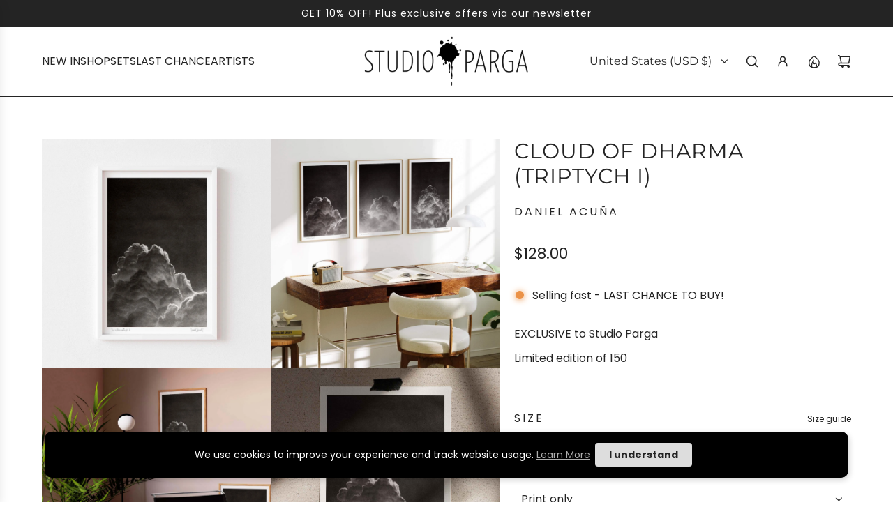

--- FILE ---
content_type: text/html; charset=utf-8
request_url: https://studioparga.com/en-us/collections/cloud-trio/products/cloud-of-dharma-triptych-i
body_size: 86193
content:
<!doctype html>
<html class="js" lang="en">
<head>
	<script id="pandectes-rules">   /* PANDECTES-GDPR: DO NOT MODIFY AUTO GENERATED CODE OF THIS SCRIPT */      window.PandectesSettings = {"store":{"id":67260055861,"plan":"plus","theme":"DRAFT website","primaryLocale":"en","adminMode":false,"headless":false,"storefrontRootDomain":"","checkoutRootDomain":"","storefrontAccessToken":""},"tsPublished":1759413161,"declaration":{"showPurpose":false,"showProvider":false,"declIntroText":"We use cookies to optimize website functionality, analyze the performance, and provide personalized experience to you. Some cookies are essential to make the website operate and function correctly. Those cookies cannot be disabled. In this window you can manage your preference of cookies.","showDateGenerated":true},"language":{"unpublished":[],"languageMode":"Single","fallbackLanguage":"en","languageDetection":"browser","languagesSupported":[]},"texts":{"managed":{"headerText":{"en":"We respect your privacy"},"consentText":{"en":"This website uses cookies to ensure you get the best experience."},"linkText":{"en":"Learn more"},"imprintText":{"en":"Imprint"},"googleLinkText":{"en":"Google's Privacy Terms"},"allowButtonText":{"en":"Accept"},"denyButtonText":{"en":"Decline"},"dismissButtonText":{"en":"Ok"},"leaveSiteButtonText":{"en":"Leave this site"},"preferencesButtonText":{"en":"Preferences"},"cookiePolicyText":{"en":"Cookie policy"},"preferencesPopupTitleText":{"en":"Manage consent preferences"},"preferencesPopupIntroText":{"en":"We use cookies to optimise website functionality, analyse performance and provide a personalised browsing experience. Some cookies are essential to making the website operate correctly. These cookies cannot be disabled but others can. In this window you can manage your cookie preferences."},"preferencesPopupSaveButtonText":{"en":"Save preferences"},"preferencesPopupCloseButtonText":{"en":"Close"},"preferencesPopupAcceptAllButtonText":{"en":"Accept all"},"preferencesPopupRejectAllButtonText":{"en":"Reject all"},"cookiesDetailsText":{"en":"Cookies details"},"preferencesPopupAlwaysAllowedText":{"en":"Always allowed"},"accessSectionParagraphText":{"en":"You have the right to request access to your data at any time."},"accessSectionTitleText":{"en":"Data portability"},"accessSectionAccountInfoActionText":{"en":"Personal data"},"accessSectionDownloadReportActionText":{"en":"Request export"},"accessSectionGDPRRequestsActionText":{"en":"Data subject requests"},"accessSectionOrdersRecordsActionText":{"en":"Orders"},"rectificationSectionParagraphText":{"en":"You have the right to request your data to be updated whenever you think it is appropriate."},"rectificationSectionTitleText":{"en":"Data Rectification"},"rectificationCommentPlaceholder":{"en":"Describe what you want to be updated"},"rectificationCommentValidationError":{"en":"Comment is required"},"rectificationSectionEditAccountActionText":{"en":"Request an update"},"erasureSectionTitleText":{"en":"Right to be forgotten"},"erasureSectionParagraphText":{"en":"You have the right to ask all your data to be erased. After that, you will no longer be able to access your account."},"erasureSectionRequestDeletionActionText":{"en":"Request personal data deletion"},"consentDate":{"en":"Consent date"},"consentId":{"en":"Consent ID"},"consentSectionChangeConsentActionText":{"en":"Change consent preference"},"consentSectionConsentedText":{"en":"You consented to the cookies policy of this website on"},"consentSectionNoConsentText":{"en":"You have not consented to the cookies policy of this website."},"consentSectionTitleText":{"en":"Your cookie consent"},"consentStatus":{"en":"Consent preference"},"confirmationFailureMessage":{"en":"Your request was not verified. Please try again and if problem persists, contact store owner for assistance"},"confirmationFailureTitle":{"en":"A problem occurred"},"confirmationSuccessMessage":{"en":"We will soon get back to you as to your request."},"confirmationSuccessTitle":{"en":"Your request is verified"},"guestsSupportEmailFailureMessage":{"en":"Your request was not submitted. Please try again and if problem persists, contact store owner for assistance."},"guestsSupportEmailFailureTitle":{"en":"A problem occurred"},"guestsSupportEmailPlaceholder":{"en":"E-mail address"},"guestsSupportEmailSuccessMessage":{"en":"If you are registered as a customer of this store, you will soon receive an email with instructions on how to proceed."},"guestsSupportEmailSuccessTitle":{"en":"Thank you for your request"},"guestsSupportEmailValidationError":{"en":"Email is not valid"},"guestsSupportInfoText":{"en":"Please login with your customer account to further proceed."},"submitButton":{"en":"Submit"},"submittingButton":{"en":"Submitting..."},"cancelButton":{"en":"Cancel"},"declIntroText":{"en":"We use cookies to optimize website functionality, analyze the performance, and provide personalized experience to you. Some cookies are essential to make the website operate and function correctly. Those cookies cannot be disabled. In this window you can manage your preference of cookies."},"declName":{"en":"Name"},"declPurpose":{"en":"Purpose"},"declType":{"en":"Type"},"declRetention":{"en":"Retention"},"declProvider":{"en":"Provider"},"declFirstParty":{"en":"First-party"},"declThirdParty":{"en":"Third-party"},"declSeconds":{"en":"seconds"},"declMinutes":{"en":"minutes"},"declHours":{"en":"hours"},"declDays":{"en":"days"},"declWeeks":{"en":"week(s)"},"declMonths":{"en":"months"},"declYears":{"en":"years"},"declSession":{"en":"Session"},"declDomain":{"en":"Domain"},"declPath":{"en":"Path"}},"categories":{"strictlyNecessaryCookiesTitleText":{"en":"Strictly necessary cookies"},"strictlyNecessaryCookiesDescriptionText":{"en":"These cookies are essential in order to enable you to move around the website and use its features, such as accessing secure areas of the website. The website cannot function properly without these cookies."},"functionalityCookiesTitleText":{"en":"Functional cookies"},"functionalityCookiesDescriptionText":{"en":"These cookies enable the site to provide enhanced functionality and personalisation. They may be set by us or by third party providers whose services we have added to our pages. If you do not allow these cookies then some or all of these services may not function properly."},"performanceCookiesTitleText":{"en":"Performance cookies"},"performanceCookiesDescriptionText":{"en":"These cookies enable us to monitor and improve the performance of our website. For example, they allow us to count visits, identify traffic sources and see which parts of the site are most popular."},"targetingCookiesTitleText":{"en":"Targeting cookies"},"targetingCookiesDescriptionText":{"en":"These cookies may be set through our site by our advertising partners. They may be used by those companies to build a profile of your interests and show you relevant adverts on other sites.    They do not store directly personal information, but are based on uniquely identifying your browser and internet device. If you do not allow these cookies, you will experience less targeted advertising."},"unclassifiedCookiesTitleText":{"en":"Unclassified cookies"},"unclassifiedCookiesDescriptionText":{"en":"Unclassified cookies are cookies that we are in the process of classifying, together with the providers of individual cookies."}},"auto":{}},"library":{"previewMode":false,"fadeInTimeout":0,"defaultBlocked":7,"showLink":true,"showImprintLink":false,"showGoogleLink":false,"enabled":true,"cookie":{"expiryDays":365,"secure":true,"domain":""},"dismissOnScroll":false,"dismissOnWindowClick":false,"dismissOnTimeout":false,"palette":{"popup":{"background":"#FFFFFF","backgroundForCalculations":{"a":1,"b":255,"g":255,"r":255},"text":"#000000"},"button":{"background":"transparent","backgroundForCalculations":{"a":1,"b":255,"g":255,"r":255},"text":"#000000","textForCalculation":{"a":1,"b":0,"g":0,"r":0},"border":"#000000"}},"content":{"href":"https://studio-parga.myshopify.com/policies/privacy-policy","imprintHref":"/","close":"&#10005;","target":"_blank","logo":""},"window":"<div role=\"dialog\" aria-label=\"{{header}}\" aria-describedby=\"cookieconsent:desc\" id=\"pandectes-banner\" class=\"cc-window-wrapper cc-bottom-wrapper\"><div class=\"pd-cookie-banner-window cc-window {{classes}}\"><!--googleoff: all-->{{children}}<!--googleon: all--></div></div>","compliance":{"custom":"<div class=\"cc-compliance cc-highlight\">{{preferences}}{{allow}}</div>"},"type":"custom","layouts":{"basic":"{{messagelink}}{{compliance}}{{close}}"},"position":"bottom","theme":"wired","revokable":false,"animateRevokable":false,"revokableReset":false,"revokableLogoUrl":"https://cdn.shopify.com/s/files/1/0672/6005/5861/t/45/assets/pandectes-reopen-logo.png?v=1759411596","revokablePlacement":"bottom-left","revokableMarginHorizontal":15,"revokableMarginVertical":15,"static":false,"autoAttach":true,"hasTransition":true,"blacklistPage":[""],"elements":{"close":"<button aria-label=\"Close\" type=\"button\" class=\"cc-close\">{{close}}</button>","dismiss":"<button type=\"button\" class=\"cc-btn cc-btn-decision cc-dismiss\">{{dismiss}}</button>","allow":"<button type=\"button\" class=\"cc-btn cc-btn-decision cc-allow\">{{allow}}</button>","deny":"<button type=\"button\" class=\"cc-btn cc-btn-decision cc-deny\">{{deny}}</button>","preferences":"<button type=\"button\" class=\"cc-btn cc-settings\" onclick=\"Pandectes.fn.openPreferences()\">{{preferences}}</button>"}},"geolocation":{"brOnly":false,"caOnly":false,"chOnly":false,"euOnly":false,"jpOnly":false,"thOnly":false,"zaOnly":false,"canadaOnly":false,"canadaLaw25":false,"canadaPipeda":false,"globalVisibility":true},"dsr":{"guestsSupport":false,"accessSectionDownloadReportAuto":false},"banner":{"resetTs":1709760615,"extraCss":"        .cc-banner-logo {max-width: 24em!important;}    @media(min-width: 768px) {.cc-window.cc-floating{max-width: 24em!important;width: 24em!important;}}    .cc-message, .pd-cookie-banner-window .cc-header, .cc-logo {text-align: left}    .cc-window-wrapper{z-index: 2147483647;}    .cc-window{z-index: 2147483647;font-family: inherit;}    .pd-cookie-banner-window .cc-header{font-family: inherit;}    .pd-cp-ui{font-family: inherit; background-color: #FFFFFF;color:#000000;}    button.pd-cp-btn, a.pd-cp-btn{}    input + .pd-cp-preferences-slider{background-color: rgba(0, 0, 0, 0.3)}    .pd-cp-scrolling-section::-webkit-scrollbar{background-color: rgba(0, 0, 0, 0.3)}    input:checked + .pd-cp-preferences-slider{background-color: rgba(0, 0, 0, 1)}    .pd-cp-scrolling-section::-webkit-scrollbar-thumb {background-color: rgba(0, 0, 0, 1)}    .pd-cp-ui-close{color:#000000;}    .pd-cp-preferences-slider:before{background-color: #FFFFFF}    .pd-cp-title:before {border-color: #000000!important}    .pd-cp-preferences-slider{background-color:#000000}    .pd-cp-toggle{color:#000000!important}    @media(max-width:699px) {.pd-cp-ui-close-top svg {fill: #000000}}    .pd-cp-toggle:hover,.pd-cp-toggle:visited,.pd-cp-toggle:active{color:#000000!important}    .pd-cookie-banner-window {box-shadow: 0 0 18px rgb(0 0 0 / 20%);}  ","customJavascript":{},"showPoweredBy":false,"logoHeight":40,"revokableTrigger":false,"hybridStrict":false,"cookiesBlockedByDefault":"7","isActive":true,"implicitSavePreferences":false,"cookieIcon":false,"blockBots":false,"showCookiesDetails":true,"hasTransition":true,"blockingPage":false,"showOnlyLandingPage":false,"leaveSiteUrl":"https://www.google.com","linkRespectStoreLang":false},"cookies":{"0":[{"name":"secure_customer_sig","type":"http","domain":"studioparga.com","path":"/","provider":"Shopify","firstParty":true,"retention":"1 year(s)","session":false,"expires":1,"unit":"declYears","purpose":{"en":"Used in connection with customer login."}},{"name":"keep_alive","type":"http","domain":"studioparga.com","path":"/","provider":"Shopify","firstParty":true,"retention":"30 minute(s)","session":false,"expires":30,"unit":"declMinutes","purpose":{"en":"Used in connection with buyer localization."}},{"name":"localization","type":"http","domain":"studioparga.com","path":"/","provider":"Shopify","firstParty":true,"retention":"1 year(s)","session":false,"expires":1,"unit":"declYears","purpose":{"en":"Shopify store localization"}},{"name":"cart_currency","type":"http","domain":"studioparga.com","path":"/","provider":"Shopify","firstParty":true,"retention":"2 ","session":false,"expires":2,"unit":"declSession","purpose":{"en":"The cookie is necessary for the secure checkout and payment function on the website. This function is provided by shopify.com."}},{"name":"shopify_pay_redirect","type":"http","domain":"studioparga.com","path":"/","provider":"Shopify","firstParty":true,"retention":"1 hour(s)","session":false,"expires":1,"unit":"declHours","purpose":{"en":"The cookie is necessary for the secure checkout and payment function on the website. This function is provided by shopify.com."}},{"name":"_cmp_a","type":"http","domain":".studioparga.com","path":"/","provider":"Shopify","firstParty":true,"retention":"1 day(s)","session":false,"expires":1,"unit":"declDays","purpose":{"en":"Used for managing customer privacy settings."}},{"name":"_tracking_consent","type":"http","domain":".studioparga.com","path":"/","provider":"Shopify","firstParty":true,"retention":"1 year(s)","session":false,"expires":1,"unit":"declYears","purpose":{"en":"Tracking preferences."}},{"name":"wpm-domain-test","type":"http","domain":"com","path":"/","provider":"Shopify","firstParty":false,"retention":"Session","session":true,"expires":1,"unit":"declSeconds","purpose":{"en":"Used to test the storage of parameters about products added to the cart or payment currency"}},{"name":"_secure_account_session_id","type":"http","domain":"account.studioparga.com","path":"/","provider":"Shopify","firstParty":true,"retention":"1 month(s)","session":false,"expires":1,"unit":"declMonths","purpose":{"en":"Used to track a user's session for new customer accounts."}},{"name":"customer_account_locale","type":"http","domain":"account.studioparga.com","path":"/","provider":"Shopify","firstParty":true,"retention":"1 year(s)","session":false,"expires":1,"unit":"declYears","purpose":{"en":"Used in connection with new customer accounts."}},{"name":"identity-state","type":"http","domain":"account.studioparga.com","path":"/","provider":"Shopify","firstParty":true,"retention":"1 hour(s)","session":false,"expires":1,"unit":"declHours","purpose":{"en":"Used in connection with customer authentication."}},{"name":"_pandectes_gdpr","type":"http","domain":".studioparga.com","path":"/","provider":"Pandectes","firstParty":true,"retention":"1 year(s)","session":false,"expires":1,"unit":"declYears","purpose":{"en":"Used for the functionality of the cookies consent banner."}},{"name":"identity-state-198baa8c6f48e41eaa5487949a24ec3b","type":"http","domain":"account.studioparga.com","path":"/","provider":"Shopify","firstParty":true,"retention":"1 day(s)","session":false,"expires":1,"unit":"declDays","purpose":{"en":""}},{"name":"_identity_session","type":"http","domain":"shopify.com","path":"/","provider":"Shopify","firstParty":false,"retention":"1 year(s)","session":false,"expires":1,"unit":"declYears","purpose":{"en":""}}],"1":[{"name":"locale_bar_accepted","type":"http","domain":"studioparga.com","path":"/","provider":"GrizzlyAppsSRL","firstParty":true,"retention":"Session","session":true,"expires":-54,"unit":"declYears","purpose":{"en":"This cookie is provided by the app (BEST Currency Converter) and is used to secure the currency chosen by the customer."}},{"name":"_pinterest_ct_ua","type":"http","domain":".ct.pinterest.com","path":"/","provider":"Pinterest","firstParty":false,"retention":"1 year(s)","session":false,"expires":1,"unit":"declYears","purpose":{"en":"Used to group actions across pages."}},{"name":"wpm-domain-test","type":"http","domain":"studioparga.com","path":"/","provider":"Shopify","firstParty":true,"retention":"Session","session":true,"expires":1,"unit":"declSeconds","purpose":{"en":"Used to test the storage of parameters about products added to the cart or payment currency"}}],"2":[{"name":"_ga","type":"http","domain":".studioparga.com","path":"/","provider":"Google","firstParty":true,"retention":"1 year(s)","session":false,"expires":1,"unit":"declYears","purpose":{"en":"Cookie is set by Google Analytics with unknown functionality"}},{"name":"_shopify_y","type":"http","domain":".studioparga.com","path":"/","provider":"Shopify","firstParty":true,"retention":"1 year(s)","session":false,"expires":1,"unit":"declYears","purpose":{"en":"Shopify analytics."}},{"name":"_orig_referrer","type":"http","domain":".studioparga.com","path":"/","provider":"Shopify","firstParty":true,"retention":"2 ","session":false,"expires":2,"unit":"declSession","purpose":{"en":"Tracks landing pages."}},{"name":"_landing_page","type":"http","domain":".studioparga.com","path":"/","provider":"Shopify","firstParty":true,"retention":"2 ","session":false,"expires":2,"unit":"declSession","purpose":{"en":"Tracks landing pages."}},{"name":"_shopify_s","type":"http","domain":".studioparga.com","path":"/","provider":"Shopify","firstParty":true,"retention":"30 minute(s)","session":false,"expires":30,"unit":"declMinutes","purpose":{"en":"Shopify analytics."}},{"name":"_shopify_sa_t","type":"http","domain":"studioparga.com","path":"/","provider":"Shopify","firstParty":true,"retention":"30 minute(s)","session":false,"expires":30,"unit":"declMinutes","purpose":{"en":"Shopify analytics relating to marketing & referrals."}},{"name":"_shopify_sa_p","type":"http","domain":"studioparga.com","path":"/","provider":"Shopify","firstParty":true,"retention":"30 minute(s)","session":false,"expires":30,"unit":"declMinutes","purpose":{"en":"Shopify analytics relating to marketing & referrals."}},{"name":"_shopify_s","type":"http","domain":"com","path":"/","provider":"Shopify","firstParty":false,"retention":"Session","session":true,"expires":1,"unit":"declSeconds","purpose":{"en":"Shopify analytics."}},{"name":"_ga_R2V1XB54JF","type":"http","domain":".studioparga.com","path":"/","provider":"Google","firstParty":true,"retention":"1 year(s)","session":false,"expires":1,"unit":"declYears","purpose":{"en":""}},{"name":"_ga_90BWCHY2GG","type":"http","domain":".studioparga.com","path":"/","provider":"Google","firstParty":true,"retention":"1 year(s)","session":false,"expires":1,"unit":"declYears","purpose":{"en":""}}],"4":[{"name":"__kla_id","type":"http","domain":"studioparga.com","path":"/","provider":"Klaviyo","firstParty":true,"retention":"1 year(s)","session":false,"expires":1,"unit":"declYears","purpose":{"en":"Tracks when someone clicks through a Klaviyo email to your website."}},{"name":"_pin_unauth","type":"http","domain":".studioparga.com","path":"/","provider":"Pinterest","firstParty":true,"retention":"1 year(s)","session":false,"expires":1,"unit":"declYears","purpose":{"en":"Used to group actions for users who cannot be identified by Pinterest."}},{"name":"_fbp","type":"http","domain":".studioparga.com","path":"/","provider":"Facebook","firstParty":true,"retention":"3 month(s)","session":false,"expires":3,"unit":"declMonths","purpose":{"en":"Cookie is placed by Facebook to track visits across websites."}}],"8":[{"name":"ar_debug","type":"http","domain":".pinterest.com","path":"/","provider":"Unknown","firstParty":false,"retention":"1 year(s)","session":false,"expires":1,"unit":"declYears","purpose":{"en":""}},{"name":"cookieconsent_preferences_disabled","type":"http","domain":"studioparga.com","path":"/","provider":"Unknown","firstParty":true,"retention":"1 year(s)","session":false,"expires":1,"unit":"declYears","purpose":{"en":""}},{"name":"__Host-_identity_session_same_site","type":"http","domain":"shopify.com","path":"/","provider":"Unknown","firstParty":false,"retention":"1 year(s)","session":false,"expires":1,"unit":"declYears","purpose":{"en":""}},{"name":"cf_chl_3","type":"http","domain":"shopify.com","path":"/","provider":"Unknown","firstParty":false,"retention":"1 hour(s)","session":false,"expires":1,"unit":"declHours","purpose":{"en":""}},{"name":"device_id","type":"http","domain":"shopify.com","path":"/","provider":"Unknown","firstParty":false,"retention":"1 year(s)","session":false,"expires":1,"unit":"declYears","purpose":{"en":""}}]},"blocker":{"isActive":false,"googleConsentMode":{"id":"","analyticsId":"","isActive":true,"adStorageCategory":4,"analyticsStorageCategory":2,"personalizationStorageCategory":1,"functionalityStorageCategory":1,"customEvent":false,"securityStorageCategory":0,"redactData":true,"urlPassthrough":false,"dataLayerProperty":"dataLayer","waitForUpdate":2000},"facebookPixel":{"id":"","isActive":false,"ldu":false},"microsoft":{},"rakuten":{"isActive":false,"cmp":false,"ccpa":false},"klaviyoIsActive":true,"gpcIsActive":true,"clarity":{},"defaultBlocked":7,"patterns":{"whiteList":[],"blackList":{"1":[],"2":[],"4":[],"8":[]},"iframesWhiteList":[],"iframesBlackList":{"1":[],"2":[],"4":[],"8":[]},"beaconsWhiteList":[],"beaconsBlackList":{"1":[],"2":[],"4":[],"8":[]}}}}      !function(){"use strict";window.PandectesRules=window.PandectesRules||{},window.PandectesRules.manualBlacklist={1:[],2:[],4:[]},window.PandectesRules.blacklistedIFrames={1:[],2:[],4:[]},window.PandectesRules.blacklistedCss={1:[],2:[],4:[]},window.PandectesRules.blacklistedBeacons={1:[],2:[],4:[]};const e="javascript/blocked",t=["US-CA","US-VA","US-CT","US-UT","US-CO","US-MT","US-TX","US-OR","US-IA","US-NE","US-NH","US-DE","US-NJ","US-TN","US-MN"],n=["AT","BE","BG","HR","CY","CZ","DK","EE","FI","FR","DE","GR","HU","IE","IT","LV","LT","LU","MT","NL","PL","PT","RO","SK","SI","ES","SE","GB","LI","NO","IS"];function a(e){return new RegExp(e.replace(/[/\\.+?$()]/g,"\\$&").replace("*","(.*)"))}const o=(e,t="log")=>{new URLSearchParams(window.location.search).get("log")&&console[t](`PandectesRules: ${e}`)};function s(e){const t=document.createElement("script");t.async=!0,t.src=e,document.head.appendChild(t)}const r=window.PandectesRulesSettings||window.PandectesSettings,i=function(){if(void 0!==window.dataLayer&&Array.isArray(window.dataLayer)){if(window.dataLayer.some((e=>"pandectes_full_scan"===e.event)))return!0}return!1}(),c=((e="_pandectes_gdpr")=>{const t=("; "+document.cookie).split("; "+e+"=");let n;if(t.length<2)n={};else{const e=t.pop().split(";");n=window.atob(e.shift())}const a=(e=>{try{return JSON.parse(e)}catch(e){return!1}})(n);return!1!==a?a:n})(),{banner:{isActive:l},blocker:{defaultBlocked:d,patterns:u}}=r,g=c&&null!==c.preferences&&void 0!==c.preferences?c.preferences:null,p=i?0:l?null===g?d:g:0,f={1:!(1&p),2:!(2&p),4:!(4&p)},{blackList:h,whiteList:y,iframesBlackList:w,iframesWhiteList:m,beaconsBlackList:b,beaconsWhiteList:k}=u,_={blackList:[],whiteList:[],iframesBlackList:{1:[],2:[],4:[],8:[]},iframesWhiteList:[],beaconsBlackList:{1:[],2:[],4:[],8:[]},beaconsWhiteList:[]};[1,2,4].map((e=>{f[e]||(_.blackList.push(...h[e].length?h[e].map(a):[]),_.iframesBlackList[e]=w[e].length?w[e].map(a):[],_.beaconsBlackList[e]=b[e].length?b[e].map(a):[])})),_.whiteList=y.length?y.map(a):[],_.iframesWhiteList=m.length?m.map(a):[],_.beaconsWhiteList=k.length?k.map(a):[];const v={scripts:[],iframes:{1:[],2:[],4:[]},beacons:{1:[],2:[],4:[]},css:{1:[],2:[],4:[]}},L=(t,n)=>t&&(!n||n!==e)&&(!_.blackList||_.blackList.some((e=>e.test(t))))&&(!_.whiteList||_.whiteList.every((e=>!e.test(t)))),S=(e,t)=>{const n=_.iframesBlackList[t],a=_.iframesWhiteList;return e&&(!n||n.some((t=>t.test(e))))&&(!a||a.every((t=>!t.test(e))))},C=(e,t)=>{const n=_.beaconsBlackList[t],a=_.beaconsWhiteList;return e&&(!n||n.some((t=>t.test(e))))&&(!a||a.every((t=>!t.test(e))))},A=new MutationObserver((e=>{for(let t=0;t<e.length;t++){const{addedNodes:n}=e[t];for(let e=0;e<n.length;e++){const t=n[e],a=t.dataset&&t.dataset.cookiecategory;if(1===t.nodeType&&"LINK"===t.tagName){const e=t.dataset&&t.dataset.href;if(e&&a)switch(a){case"functionality":case"C0001":v.css[1].push(e);break;case"performance":case"C0002":v.css[2].push(e);break;case"targeting":case"C0003":v.css[4].push(e)}}}}}));var $=new MutationObserver((t=>{for(let n=0;n<t.length;n++){const{addedNodes:a}=t[n];for(let t=0;t<a.length;t++){const n=a[t],s=n.src||n.dataset&&n.dataset.src,r=n.dataset&&n.dataset.cookiecategory;if(1===n.nodeType&&"IFRAME"===n.tagName){if(s){let e=!1;S(s,1)||"functionality"===r||"C0001"===r?(e=!0,v.iframes[1].push(s)):S(s,2)||"performance"===r||"C0002"===r?(e=!0,v.iframes[2].push(s)):(S(s,4)||"targeting"===r||"C0003"===r)&&(e=!0,v.iframes[4].push(s)),e&&(n.removeAttribute("src"),n.setAttribute("data-src",s))}}else if(1===n.nodeType&&"IMG"===n.tagName){if(s){let e=!1;C(s,1)?(e=!0,v.beacons[1].push(s)):C(s,2)?(e=!0,v.beacons[2].push(s)):C(s,4)&&(e=!0,v.beacons[4].push(s)),e&&(n.removeAttribute("src"),n.setAttribute("data-src",s))}}else if(1===n.nodeType&&"SCRIPT"===n.tagName){const t=n.type;let a=!1;if(L(s,t)?(o(`rule blocked: ${s}`),a=!0):s&&r?o(`manually blocked @ ${r}: ${s}`):r&&o(`manually blocked @ ${r}: inline code`),a){v.scripts.push([n,t]),n.type=e;const a=function(t){n.getAttribute("type")===e&&t.preventDefault(),n.removeEventListener("beforescriptexecute",a)};n.addEventListener("beforescriptexecute",a),n.parentElement&&n.parentElement.removeChild(n)}}}}}));const P=document.createElement,E={src:Object.getOwnPropertyDescriptor(HTMLScriptElement.prototype,"src"),type:Object.getOwnPropertyDescriptor(HTMLScriptElement.prototype,"type")};window.PandectesRules.unblockCss=e=>{const t=v.css[e]||[];t.length&&o(`Unblocking CSS for ${e}`),t.forEach((e=>{const t=document.querySelector(`link[data-href^="${e}"]`);t.removeAttribute("data-href"),t.href=e})),v.css[e]=[]},window.PandectesRules.unblockIFrames=e=>{const t=v.iframes[e]||[];t.length&&o(`Unblocking IFrames for ${e}`),_.iframesBlackList[e]=[],t.forEach((e=>{const t=document.querySelector(`iframe[data-src^="${e}"]`);t.removeAttribute("data-src"),t.src=e})),v.iframes[e]=[]},window.PandectesRules.unblockBeacons=e=>{const t=v.beacons[e]||[];t.length&&o(`Unblocking Beacons for ${e}`),_.beaconsBlackList[e]=[],t.forEach((e=>{const t=document.querySelector(`img[data-src^="${e}"]`);t.removeAttribute("data-src"),t.src=e})),v.beacons[e]=[]},window.PandectesRules.unblockInlineScripts=function(e){const t=1===e?"functionality":2===e?"performance":"targeting",n=document.querySelectorAll(`script[type="javascript/blocked"][data-cookiecategory="${t}"]`);o(`unblockInlineScripts: ${n.length} in ${t}`),n.forEach((function(e){const t=document.createElement("script");t.type="text/javascript",e.hasAttribute("src")?t.src=e.getAttribute("src"):t.textContent=e.textContent,document.head.appendChild(t),e.parentNode.removeChild(e)}))},window.PandectesRules.unblockInlineCss=function(e){const t=1===e?"functionality":2===e?"performance":"targeting",n=document.querySelectorAll(`link[data-cookiecategory="${t}"]`);o(`unblockInlineCss: ${n.length} in ${t}`),n.forEach((function(e){e.href=e.getAttribute("data-href")}))},window.PandectesRules.unblock=function(e){e.length<1?(_.blackList=[],_.whiteList=[],_.iframesBlackList=[],_.iframesWhiteList=[]):(_.blackList&&(_.blackList=_.blackList.filter((t=>e.every((e=>"string"==typeof e?!t.test(e):e instanceof RegExp?t.toString()!==e.toString():void 0))))),_.whiteList&&(_.whiteList=[..._.whiteList,...e.map((e=>{if("string"==typeof e){const t=".*"+a(e)+".*";if(_.whiteList.every((e=>e.toString()!==t.toString())))return new RegExp(t)}else if(e instanceof RegExp&&_.whiteList.every((t=>t.toString()!==e.toString())))return e;return null})).filter(Boolean)]));let t=0;[...v.scripts].forEach((([e,n],a)=>{if(function(e){const t=e.getAttribute("src");return _.blackList&&_.blackList.every((e=>!e.test(t)))||_.whiteList&&_.whiteList.some((e=>e.test(t)))}(e)){const o=document.createElement("script");for(let t=0;t<e.attributes.length;t++){let n=e.attributes[t];"src"!==n.name&&"type"!==n.name&&o.setAttribute(n.name,e.attributes[t].value)}o.setAttribute("src",e.src),o.setAttribute("type",n||"application/javascript"),document.head.appendChild(o),v.scripts.splice(a-t,1),t++}})),0==_.blackList.length&&0===_.iframesBlackList[1].length&&0===_.iframesBlackList[2].length&&0===_.iframesBlackList[4].length&&0===_.beaconsBlackList[1].length&&0===_.beaconsBlackList[2].length&&0===_.beaconsBlackList[4].length&&(o("Disconnecting observers"),$.disconnect(),A.disconnect())};const{store:{adminMode:B,headless:T,storefrontRootDomain:R,checkoutRootDomain:I,storefrontAccessToken:O},banner:{isActive:N},blocker:U}=r,{defaultBlocked:D}=U;N&&function(e){if(window.Shopify&&window.Shopify.customerPrivacy)return void e();let t=null;window.Shopify&&window.Shopify.loadFeatures&&window.Shopify.trackingConsent?e():t=setInterval((()=>{window.Shopify&&window.Shopify.loadFeatures&&(clearInterval(t),window.Shopify.loadFeatures([{name:"consent-tracking-api",version:"0.1"}],(t=>{t?o("Shopify.customerPrivacy API - failed to load"):(o(`shouldShowBanner() -> ${window.Shopify.trackingConsent.shouldShowBanner()} | saleOfDataRegion() -> ${window.Shopify.trackingConsent.saleOfDataRegion()}`),e())})))}),10)}((()=>{!function(){const e=window.Shopify.trackingConsent;if(!1!==e.shouldShowBanner()||null!==g||7!==D)try{const t=B&&!(window.Shopify&&window.Shopify.AdminBarInjector);let n={preferences:!(1&p)||i||t,analytics:!(2&p)||i||t,marketing:!(4&p)||i||t};T&&(n.headlessStorefront=!0,n.storefrontRootDomain=R?.length?R:window.location.hostname,n.checkoutRootDomain=I?.length?I:`checkout.${window.location.hostname}`,n.storefrontAccessToken=O?.length?O:""),e.firstPartyMarketingAllowed()===n.marketing&&e.analyticsProcessingAllowed()===n.analytics&&e.preferencesProcessingAllowed()===n.preferences||e.setTrackingConsent(n,(function(e){e&&e.error?o("Shopify.customerPrivacy API - failed to setTrackingConsent"):o(`setTrackingConsent(${JSON.stringify(n)})`)}))}catch(e){o("Shopify.customerPrivacy API - exception")}}(),function(){if(T){const e=window.Shopify.trackingConsent,t=e.currentVisitorConsent();if(navigator.globalPrivacyControl&&""===t.sale_of_data){const t={sale_of_data:!1,headlessStorefront:!0};t.storefrontRootDomain=R?.length?R:window.location.hostname,t.checkoutRootDomain=I?.length?I:`checkout.${window.location.hostname}`,t.storefrontAccessToken=O?.length?O:"",e.setTrackingConsent(t,(function(e){e&&e.error?o(`Shopify.customerPrivacy API - failed to setTrackingConsent({${JSON.stringify(t)})`):o(`setTrackingConsent(${JSON.stringify(t)})`)}))}}}()}));const M="[Pandectes :: Google Consent Mode debug]:";function z(...e){const t=e[0],n=e[1],a=e[2];if("consent"!==t)return"config"===t?"config":void 0;const{ad_storage:o,ad_user_data:s,ad_personalization:r,functionality_storage:i,analytics_storage:c,personalization_storage:l,security_storage:d}=a,u={Command:t,Mode:n,ad_storage:o,ad_user_data:s,ad_personalization:r,functionality_storage:i,analytics_storage:c,personalization_storage:l,security_storage:d};return console.table(u),"default"===n&&("denied"===o&&"denied"===s&&"denied"===r&&"denied"===i&&"denied"===c&&"denied"===l||console.warn(`${M} all types in a "default" command should be set to "denied" except for security_storage that should be set to "granted"`)),n}let j=!1,x=!1;function q(e){e&&("default"===e?(j=!0,x&&console.warn(`${M} "default" command was sent but there was already an "update" command before it.`)):"update"===e?(x=!0,j||console.warn(`${M} "update" command was sent but there was no "default" command before it.`)):"config"===e&&(j||console.warn(`${M} a tag read consent state before a "default" command was sent.`)))}const{banner:{isActive:F,hybridStrict:W},geolocation:{caOnly:H=!1,euOnly:G=!1,brOnly:J=!1,jpOnly:V=!1,thOnly:K=!1,chOnly:Z=!1,zaOnly:Y=!1,canadaOnly:X=!1,globalVisibility:Q=!0},blocker:{defaultBlocked:ee=7,googleConsentMode:{isActive:te,onlyGtm:ne=!1,customEvent:ae,id:oe="",analyticsId:se="",adwordsId:re="",redactData:ie,urlPassthrough:ce,adStorageCategory:le,analyticsStorageCategory:de,functionalityStorageCategory:ue,personalizationStorageCategory:ge,securityStorageCategory:pe,dataLayerProperty:fe="dataLayer",waitForUpdate:he=0,useNativeChannel:ye=!1,debugMode:we=!1}}}=r;function me(){window[fe].push(arguments)}window[fe]=window[fe]||[];const be={hasInitialized:!1,useNativeChannel:!1,ads_data_redaction:!1,url_passthrough:!1,data_layer_property:"dataLayer",storage:{ad_storage:"granted",ad_user_data:"granted",ad_personalization:"granted",analytics_storage:"granted",functionality_storage:"granted",personalization_storage:"granted",security_storage:"granted"}};if(F&&te){we&&(ke=fe||"dataLayer",window[ke].forEach((e=>{q(z(...e))})),window[ke].push=function(...e){return q(z(...e[0])),Array.prototype.push.apply(this,e)});const e=0===(ee&le)?"granted":"denied",a=0===(ee&de)?"granted":"denied",o=0===(ee&ue)?"granted":"denied",r=0===(ee&ge)?"granted":"denied",i=0===(ee&pe)?"granted":"denied";be.hasInitialized=!0,be.useNativeChannel=ye,be.url_passthrough=ce,be.ads_data_redaction="denied"===e&&ie,be.storage.ad_storage=e,be.storage.ad_user_data=e,be.storage.ad_personalization=e,be.storage.analytics_storage=a,be.storage.functionality_storage=o,be.storage.personalization_storage=r,be.storage.security_storage=i,be.data_layer_property=fe||"dataLayer",me("set","developer_id.dMTZkMj",!0),be.ads_data_redaction&&me("set","ads_data_redaction",be.ads_data_redaction),be.url_passthrough&&me("set","url_passthrough",be.url_passthrough),function(){const e=p!==ee?{wait_for_update:he||500}:he?{wait_for_update:he}:{};Q&&!W?me("consent","default",{...be.storage,...e}):(me("consent","default",{...be.storage,...e,region:[...G||W?n:[],...H&&!W?t:[],...J&&!W?["BR"]:[],...V&&!W?["JP"]:[],...!1===X||W?[]:["CA"],...K&&!W?["TH"]:[],...Z&&!W?["CH"]:[],...Y&&!W?["ZA"]:[]]}),me("consent","default",{ad_storage:"granted",ad_user_data:"granted",ad_personalization:"granted",analytics_storage:"granted",functionality_storage:"granted",personalization_storage:"granted",security_storage:"granted",...e}));if(null!==g){const e=0===(p&le)?"granted":"denied",t=0===(p&de)?"granted":"denied",n=0===(p&ue)?"granted":"denied",a=0===(p&ge)?"granted":"denied",o=0===(p&pe)?"granted":"denied";be.storage.ad_storage=e,be.storage.ad_user_data=e,be.storage.ad_personalization=e,be.storage.analytics_storage=t,be.storage.functionality_storage=n,be.storage.personalization_storage=a,be.storage.security_storage=o,me("consent","update",be.storage)}me("js",new Date);const a="https://www.googletagmanager.com";if(oe.length){const e=oe.split(",");window[be.data_layer_property].push({"gtm.start":(new Date).getTime(),event:"gtm.js"});for(let t=0;t<e.length;t++){const n="dataLayer"!==be.data_layer_property?`&l=${be.data_layer_property}`:"";s(`${a}/gtm.js?id=${e[t].trim()}${n}`)}}if(se.length){const e=se.split(",");for(let t=0;t<e.length;t++){const n=e[t].trim();n.length&&(s(`${a}/gtag/js?id=${n}`),me("config",n,{send_page_view:!1}))}}if(re.length){const e=re.split(",");for(let t=0;t<e.length;t++){const n=e[t].trim();n.length&&(s(`${a}/gtag/js?id=${n}`),me("config",n,{allow_enhanced_conversions:!0}))}}}()}else if(ne){const e="https://www.googletagmanager.com";if(oe.length){const t=oe.split(",");for(let n=0;n<t.length;n++){const a="dataLayer"!==be.data_layer_property?`&l=${be.data_layer_property}`:"";s(`${e}/gtm.js?id=${t[n].trim()}${a}`)}}}var ke;const{blocker:{klaviyoIsActive:_e,googleConsentMode:{adStorageCategory:ve}}}=r;_e&&window.addEventListener("PandectesEvent_OnConsent",(function(e){const{preferences:t}=e.detail;if(null!=t){const e=0===(t&ve)?"granted":"denied";void 0!==window.klaviyo&&window.klaviyo.isIdentified()&&window.klaviyo.push(["identify",{ad_personalization:e,ad_user_data:e}])}}));const{banner:{revokableTrigger:Le}}=r;Le&&(window.onload=async()=>{for await(let e of((e,t=1e3,n=1e4)=>{const a=new WeakMap;return{async*[Symbol.asyncIterator](){const o=Date.now();for(;Date.now()-o<n;){const n=document.querySelectorAll(e);for(const e of n)a.has(e)||(a.set(e,!0),yield e);await new Promise((e=>setTimeout(e,t)))}}}})('a[href*="#reopenBanner"]'))e.onclick=e=>{e.preventDefault(),window.Pandectes.fn.revokeConsent()}});const{banner:{isActive:Se},blocker:{defaultBlocked:Ce=7,microsoft:{isActive:Ae,uetTags:$e,dataLayerProperty:Pe="uetq"}={isActive:!1,uetTags:"",dataLayerProperty:"uetq"},clarity:{isActive:Ee,id:Be}={isActive:!1,id:""}}}=r,Te={hasInitialized:!1,data_layer_property:"uetq",storage:{ad_storage:"granted"}};if(Se&&Ae){if(function(e,t,n){const a=new Date;a.setTime(a.getTime()+24*n*60*60*1e3);const o="expires="+a.toUTCString();document.cookie=`${e}=${t}; ${o}; path=/; secure; samesite=strict`}("_uetmsdns","0",365),$e.length){const e=$e.split(",");for(let t=0;t<e.length;t++)e[t].trim().length&&ze(e[t])}const e=4&Ce?"denied":"granted";if(Te.hasInitialized=!0,Te.storage.ad_storage=e,window[Pe]=window[Pe]||[],window[Pe].push("consent","default",Te.storage),null!==g){const e=4&p?"denied":"granted";Te.storage.ad_storage=e,window[Pe].push("consent","update",Te.storage)}}var Re,Ie,Oe,Ne,Ue,De,Me;function ze(e){const t=document.createElement("script");t.type="text/javascript",t.async=!0,t.src="//bat.bing.com/bat.js",t.onload=function(){const t={ti:e,cookieFlags:"SameSite=None;Secure"};t.q=window[Pe],window[Pe]=new UET(t),window[Pe].push("pageLoad")},document.head.appendChild(t)}Ee&&Se&&(Be.length&&(Re=window,Ie=document,Ne="script",Ue=Be,Re[Oe="clarity"]=Re[Oe]||function(){(Re[Oe].q=Re[Oe].q||[]).push(arguments)},(De=Ie.createElement(Ne)).async=1,De.src="https://www.clarity.ms/tag/"+Ue,(Me=Ie.getElementsByTagName(Ne)[0]).parentNode.insertBefore(De,Me)),window.addEventListener("PandectesEvent_OnConsent",(e=>{["new","revoke"].includes(e.detail?.consentType)&&"function"==typeof window.clarity&&(2&e.detail?.preferences?window.clarity("consent",!1):window.clarity("consent"))}))),window.PandectesRules.gcm=be;const{banner:{isActive:je},blocker:{isActive:xe}}=r;o(`Prefs: ${p} | Banner: ${je?"on":"off"} | Blocker: ${xe?"on":"off"}`);const qe=null===g&&/\/checkouts\//.test(window.location.pathname);0!==p&&!1===i&&xe&&!qe&&(o("Blocker will execute"),document.createElement=function(...t){if("script"!==t[0].toLowerCase())return P.bind?P.bind(document)(...t):P;const n=P.bind(document)(...t);try{Object.defineProperties(n,{src:{...E.src,set(t){L(t,n.type)&&E.type.set.call(this,e),E.src.set.call(this,t)}},type:{...E.type,get(){const t=E.type.get.call(this);return t===e||L(this.src,t)?null:t},set(t){const a=L(n.src,n.type)?e:t;E.type.set.call(this,a)}}}),n.setAttribute=function(t,a){if("type"===t){const t=L(n.src,n.type)?e:a;E.type.set.call(n,t)}else"src"===t?(L(a,n.type)&&E.type.set.call(n,e),E.src.set.call(n,a)):HTMLScriptElement.prototype.setAttribute.call(n,t,a)}}catch(e){console.warn("Yett: unable to prevent script execution for script src ",n.src,".\n",'A likely cause would be because you are using a third-party browser extension that monkey patches the "document.createElement" function.')}return n},$.observe(document.documentElement,{childList:!0,subtree:!0}),A.observe(document.documentElement,{childList:!0,subtree:!0}))}();
</script>
	
  <!-- Basic page needs ================================================== -->
  <meta charset="utf-8"><meta http-equiv="X-UA-Compatible" content="IE=edge"><link rel="preconnect" href="https://fonts.shopifycdn.com" crossorigin><link href="//studioparga.com/cdn/shop/t/45/assets/swiper-bundle.min.css?v=127370101718424465871759411596" rel="stylesheet" type="text/css" media="all" />
  <link href="//studioparga.com/cdn/shop/t/45/assets/photoswipe.min.css?v=165459975419098386681759411596" rel="stylesheet" type="text/css" media="all" />
  <link href="//studioparga.com/cdn/shop/t/45/assets/theme.min.css?v=128457264536365524961759411596" rel="stylesheet" type="text/css" media="all" />
  <link href="//studioparga.com/cdn/shop/t/45/assets/custom.css?v=102493421877365237651759411596" rel="stylesheet" type="text/css" media="all" />

  
    <link rel="shortcut icon" href="//studioparga.com/cdn/shop/files/studio_parga_flavicon.jpg?crop=center&height=180&v=1672914268&width=180" type="image/png">
    <link rel="apple-touch-icon" sizes="180x180" href="//studioparga.com/cdn/shop/files/studio_parga_flavicon.jpg?crop=center&height=180&v=1672914268&width=180">
    <link rel="apple-touch-icon-precomposed" sizes="180x180" href="//studioparga.com/cdn/shop/files/studio_parga_flavicon.jpg?crop=center&height=180&v=1672914268&width=180">
    <link rel="icon" type="image/png" sizes="32x32" href="//studioparga.com/cdn/shop/files/studio_parga_flavicon.jpg?crop=center&height=32&v=1672914268&width=32">
    <link rel="icon" type="image/png" sizes="194x194" href="//studioparga.com/cdn/shop/files/studio_parga_flavicon.jpg?crop=center&height=194&v=1672914268&width=194">
    <link rel="icon" type="image/png" sizes="192x192" href="//studioparga.com/cdn/shop/files/studio_parga_flavicon.jpg?crop=center&height=192&v=1672914268&width=192">
    <link rel="icon" type="image/png" sizes="16x16" href="//studioparga.com/cdn/shop/files/studio_parga_flavicon.jpg?crop=center&height=16&v=1672914268&width=16">
  

    <link rel="preload" as="font" href="//studioparga.com/cdn/fonts/montserrat/montserrat_n4.81949fa0ac9fd2021e16436151e8eaa539321637.woff2" type="font/woff2" crossorigin>
    

    <link rel="preload" as="font" href="//studioparga.com/cdn/fonts/poppins/poppins_n4.0ba78fa5af9b0e1a374041b3ceaadf0a43b41362.woff2" type="font/woff2" crossorigin>
    
<!-- Title and description ================================================== -->
  <title>
    Cloud of Dharma I | Black and white art print | Studio Parga
  </title>

  
    <meta name="description" content="Discover exclusive prints by Colombian artist Daniel Acuña. Museum-quality 315g paper. Framing available. Free worldwide delivery. 10% OFF YOUR FIRST ORDER.">
  

  <!-- Helpers ================================================== -->
  <!-- /snippets/social-meta-tags.liquid -->


<meta property="og:site_name" content="Studio Parga">
<meta property="og:url" content="https://studioparga.com/en-us/products/cloud-of-dharma-triptych-i">
<meta property="og:title" content="Cloud of Dharma (Triptych I)">
<meta property="og:type" content="product">
<meta property="og:description" content="Discover exclusive prints by Colombian artist Daniel Acuña. Museum-quality 315g paper. Framing available. Free worldwide delivery. 10% OFF YOUR FIRST ORDER.">

  <meta property="og:price:amount" content="128.00">
  <meta property="og:price:currency" content="USD">

<meta property="og:image" content="http://studioparga.com/cdn/shop/files/charcoal-cloud-black-white-art-print.jpg?v=1722950198"><meta property="og:image" content="http://studioparga.com/cdn/shop/files/daniel-acuna-clouds-art-prints-trio.jpg?v=1737127106"><meta property="og:image" content="http://studioparga.com/cdn/shop/files/daniel-acuna-neutral-cloud-art-print.jpg?v=1737127075">
<meta property="og:image:alt" content="Black and white wall art print of a cloud in a white frame."><meta property="og:image:alt" content="Cloud of Dharma (Triptych I)"><meta property="og:image:alt" content="Black and white wall art print of a cloud in a modern living room.">
<meta property="og:image:secure_url" content="https://studioparga.com/cdn/shop/files/charcoal-cloud-black-white-art-print.jpg?v=1722950198"><meta property="og:image:secure_url" content="https://studioparga.com/cdn/shop/files/daniel-acuna-clouds-art-prints-trio.jpg?v=1737127106"><meta property="og:image:secure_url" content="https://studioparga.com/cdn/shop/files/daniel-acuna-neutral-cloud-art-print.jpg?v=1737127075">


<meta name="x:card" content="summary_large_image">
<meta name="x:title" content="Cloud of Dharma (Triptych I)">
<meta name="x:description" content="Discover exclusive prints by Colombian artist Daniel Acuña. Museum-quality 315g paper. Framing available. Free worldwide delivery. 10% OFF YOUR FIRST ORDER.">

  <link rel="canonical" href="https://studioparga.com/en-us/products/cloud-of-dharma-triptych-i"/>
  <meta name="viewport" content="width=device-width, initial-scale=1, shrink-to-fit=no">
  <meta name="theme-color" content="rgba(36 36 36 / 1.0)">

  <!-- CSS ================================================== -->
  <style>
/*============================================================================
  #Typography
==============================================================================*/






@font-face {
  font-family: Montserrat;
  font-weight: 400;
  font-style: normal;
  font-display: swap;
  src: url("//studioparga.com/cdn/fonts/montserrat/montserrat_n4.81949fa0ac9fd2021e16436151e8eaa539321637.woff2") format("woff2"),
       url("//studioparga.com/cdn/fonts/montserrat/montserrat_n4.a6c632ca7b62da89c3594789ba828388aac693fe.woff") format("woff");
}

@font-face {
  font-family: Poppins;
  font-weight: 400;
  font-style: normal;
  font-display: swap;
  src: url("//studioparga.com/cdn/fonts/poppins/poppins_n4.0ba78fa5af9b0e1a374041b3ceaadf0a43b41362.woff2") format("woff2"),
       url("//studioparga.com/cdn/fonts/poppins/poppins_n4.214741a72ff2596839fc9760ee7a770386cf16ca.woff") format("woff");
}


  @font-face {
  font-family: Montserrat;
  font-weight: 700;
  font-style: normal;
  font-display: swap;
  src: url("//studioparga.com/cdn/fonts/montserrat/montserrat_n7.3c434e22befd5c18a6b4afadb1e3d77c128c7939.woff2") format("woff2"),
       url("//studioparga.com/cdn/fonts/montserrat/montserrat_n7.5d9fa6e2cae713c8fb539a9876489d86207fe957.woff") format("woff");
}




  @font-face {
  font-family: Poppins;
  font-weight: 700;
  font-style: normal;
  font-display: swap;
  src: url("//studioparga.com/cdn/fonts/poppins/poppins_n7.56758dcf284489feb014a026f3727f2f20a54626.woff2") format("woff2"),
       url("//studioparga.com/cdn/fonts/poppins/poppins_n7.f34f55d9b3d3205d2cd6f64955ff4b36f0cfd8da.woff") format("woff");
}




  @font-face {
  font-family: Poppins;
  font-weight: 400;
  font-style: italic;
  font-display: swap;
  src: url("//studioparga.com/cdn/fonts/poppins/poppins_i4.846ad1e22474f856bd6b81ba4585a60799a9f5d2.woff2") format("woff2"),
       url("//studioparga.com/cdn/fonts/poppins/poppins_i4.56b43284e8b52fc64c1fd271f289a39e8477e9ec.woff") format("woff");
}




  @font-face {
  font-family: Poppins;
  font-weight: 700;
  font-style: italic;
  font-display: swap;
  src: url("//studioparga.com/cdn/fonts/poppins/poppins_i7.42fd71da11e9d101e1e6c7932199f925f9eea42d.woff2") format("woff2"),
       url("//studioparga.com/cdn/fonts/poppins/poppins_i7.ec8499dbd7616004e21155106d13837fff4cf556.woff") format("woff");
}









/*============================================================================
  #General Variables
==============================================================================*/

:root {

  --font-weight-normal: 400;
  --font-weight-bold: 700;
  --font-weight-header-bold: 700;

  --header-font-stack: Montserrat, sans-serif;
  --header-font-weight: 400;
  --header-font-style: normal;
  --header-text-size: 24;
  --header-text-size-px: 24px;
  --header-mobile-text-size-px: 22px;

  --header-font-case: normal;
  --header-font-size: 16;
  --header-font-size-px: 16px;

  --heading-spacing: 0.03em;
  --heading-line-height: 1.2;
  --heading-font-case: uppercase;
  --heading-font-stack: FontDrop;

  --body-font-stack: Poppins, sans-serif;
  --body-font-weight: 400;
  --body-font-style: normal;

  --button-font-stack: Poppins, sans-serif;
  --button-font-weight: 400;
  --button-font-style: normal;

  --label-font-stack: Poppins, sans-serif;
  --label-font-weight: 400;
  --label-font-style: normal;
  --label-font-case: uppercase;
  --label-spacing: 3px;

  --navigation-font-stack: Montserrat, sans-serif;
  --navigation-font-weight: 400;
  --navigation-font-style: normal;
  --navigation-font-letter-spacing: 0px;

  --base-font-size-int: 16;
  --base-font-size: 16px;

  --body-font-size-12-to-em: 0.75em;
  --body-font-size-16-to-em: 1.0em;
  --body-font-size-22-to-em: 1.38em;
  --body-font-size-28-to-em: 1.75em;
  --body-font-size-36-to-em: 2.25em;

  /* Heading Sizes */

  
  --h1-size: 30px;
  --h2-size: 24px;
  --h3-size: 21px;
  --h4-size: 18px;
  --h5-size: 16px;
  --h6-size: 16px;

  --sale-badge-color: rgba(73 73 73 / 1.0);
  --sold-out-badge-color: rgba(73 73 73 / 1.0);
  --custom-badge-color: rgba(73 73 73 / 1.0);
  --preorder-badge-color: rgba(73 73 73 / 1.0);
  --countdown-badge-color: rgba(73 73 73 / 1.0);
  --badge-font-color: rgba(255 255 255 / 1.0);

  --primary-btn-text-color: rgba(255 255 255 / 1.0);
  --primary-btn-text-color-opacity50: color-mix(in srgb, var(--primary-btn-text-color), transparent 50%);
  --primary-btn-bg-color: rgba(36 36 36 / 1.0);
  --primary-btn-bg-color-opacity50: color-mix(in srgb, var(--primary-btn-bg-color), transparent 50%);

  --button-text-case: uppercase;
  --button-font-size: 16;
  --button-font-size-px: 16px;
  --button-text-spacing-px: 3px;

  
    --text-line-clamp: none;
  

  
    --alt-btn-border-radius: 0.5rem;
  

  --text-color: rgba(36 36 36 / 1.0);
  --text-color-transparent05: color-mix(in srgb, var(--text-color), transparent 95%);
  --text-color-transparent10: color-mix(in srgb, var(--text-color), transparent 90%);
  --text-color-transparent15: color-mix(in srgb, var(--text-color), transparent 85%);
  --text-color-transparent25: color-mix(in srgb, var(--text-color), transparent 75%);
  --text-color-transparent30: color-mix(in srgb, var(--text-color), transparent 70%);
  --text-color-transparent40: color-mix(in srgb, var(--text-color), transparent 60%);
  --text-color-transparent50: color-mix(in srgb, var(--text-color), transparent 50%);
  --text-color-transparent5: color-mix(in srgb, var(--text-color), transparent 50%);
  --text-color-transparent6: color-mix(in srgb, var(--text-color), transparent 40%);
  --text-color-transparent7: color-mix(in srgb, var(--text-color), transparent 30%);
  --text-color-transparent8: color-mix(in srgb, var(--text-color), transparent 20%);

  
    --heading-xl-font-size: 24px;
    --heading-l-font-size: 22px;
    --subheading-font-size: 16px;
  

  
    --small-body-font-size: 14px;
  

  --link-color: rgba(36 36 36 / 1.0);
  --on-sale-color: rgba(202 24 24 / 1.0);

  --body-color: rgba(255 255 255 / 1.0);
  --body-color-darken10: #e6e6e6;
  --body-color-transparent00: color-mix(in srgb, var(--body-color), transparent 100%);
  --body-color-transparent40: color-mix(in srgb, var(--body-color), transparent 60%);
  --body-color-transparent50: color-mix(in srgb, var(--body-color), transparent 50%);
  --body-color-transparent90: color-mix(in srgb, var(--body-color), transparent 10%);

  --body-overlay-color: color-mix(in srgb, var(--body-color-darken10), transparent 30%);

  --body-secondary-color: rgba(248 248 248 / 1.0);
  --body-secondary-color-transparent00: color-mix(in srgb, var(--body-secondary-color), transparent 100%);
  --body-secondary-color-darken05: color-mix(in srgb, var(--body-secondary-color), transparent 95%);

  --color-primary-background: #fff;
  --color-primary-background-rgb: 255, 255, 255;
  --color-secondary-background: rgba(248 248 248 / 1.0);

  --border-color: rgba(36, 36, 36, 0.25);
  --link-border-color: color-mix(in srgb, var(--link-color), transparent 50%);
  --border-color-darken10: #0a0a0a;
  --view-in-space-button-background: #f2f2f2;

  --header-color: rgba(255 255 255 / 1.0);
  --header-color-darken5-filter: #f2f2f2;
  --header-color-darken5: color-mix(in srgb, var(--header-color-darken5-filter), transparent 0%);

  --header-border-color: rgba(36 36 36 / 1.0);

  --announcement-text-size: 14px;
  --announcement-text-spacing: 1px;

  --logo-font-size: 18px;

  --overlay-header-text-color: rgba(255 255 255 / 1.0);
  --nav-text-color: rgba(36 36 36 / 1.0);
  --nav-text-color-transparent5: color-mix(in srgb, var(--nav-text-color), transparent 95%);
  --nav-text-color-transparent10: color-mix(in srgb, var(--nav-text-color), transparent 90%);
  --nav-text-color-transparent30: color-mix(in srgb, var(--nav-text-color), transparent 70%);
  --nav-text-color-transparent50: color-mix(in srgb, var(--nav-text-color), transparent 50%);

  --nav-text-hover: rgba(190 190 190 / 1.0);

  --color-scheme-light-background: rgba(241 242 243 / 1.0);
  --color-scheme-light-background-transparent40: color-mix(in srgb, var(--color-scheme-light-background), transparent 60%);
  --color-scheme-light-background-transparent50: color-mix(in srgb, var(--color-scheme-light-background), transparent 50%);
  --color-scheme-light-background-rgb: 241, 242, 243;

  --color-scheme-light-text: rgba(36 36 36 / 1.0);
  --color-scheme-light-text-transparent10: color-mix(in srgb, var(--color-scheme-light-text), transparent 90%);
  --color-scheme-light-text-transparent25: color-mix(in srgb, var(--color-scheme-light-text), transparent 75%);
  --color-scheme-light-text-transparent40: color-mix(in srgb, var(--color-scheme-light-text), transparent 60%);
  --color-scheme-light-text-transparent50: color-mix(in srgb, var(--color-scheme-light-text), transparent 50%);
  --color-scheme-light-text-transparent60: color-mix(in srgb, var(--color-scheme-light-text), transparent 40%);
  --color-scheme-light-text-transparent80: color-mix(in srgb, var(--color-scheme-light-text), transparent 20%);

  --color-scheme-feature-background: rgba(230 229 231 / 1.0);
  --color-scheme-feature-background-transparent40: color-mix(in srgb, var(--color-scheme-feature-background), transparent 60%);
  --color-scheme-feature-background-transparent50: color-mix(in srgb, var(--color-scheme-feature-background), transparent 50%);
  --color-scheme-feature-background-rgb: 230, 229, 231;

  --color-scheme-feature-text: rgba(36 36 36 / 1.0);
  --color-scheme-feature-text-transparent10: color-mix(in srgb, var(--color-scheme-feature-text), transparent 90%);
  --color-scheme-feature-text-transparent25: color-mix(in srgb, var(--color-scheme-feature-text), transparent 75%);
  --color-scheme-feature-text-transparent40: color-mix(in srgb, var(--color-scheme-feature-text), transparent 60%);
  --color-scheme-feature-text-transparent50: color-mix(in srgb, var(--color-scheme-feature-text), transparent 50%);
  --color-scheme-feature-text-transparent60: color-mix(in srgb, var(--color-scheme-feature-text), transparent 40%);
  --color-scheme-feature-text-transparent80: color-mix(in srgb, var(--color-scheme-feature-text), transparent 20%);

  --homepage-sections-accent-secondary-color-transparent60: color-mix(in srgb, var(--color-scheme-feature-text), transparent 40%);

  --color-scheme-dark-background: rgba(36 36 36 / 1.0);
  --color-scheme-dark-background-transparent40: color-mix(in srgb, var(--color-scheme-dark-background), transparent 60%);
  --color-scheme-dark-background-transparent50: color-mix(in srgb, var(--color-scheme-dark-background), transparent 50%);
  --color-scheme-dark-background-rgb: 36, 36, 36;

  --color-scheme-dark-text: rgba(255 255 255 / 1.0);
  --color-scheme-dark-text-transparent10: color-mix(in srgb, var(--color-scheme-dark-text), transparent 90%);
  --color-scheme-dark-text-transparent25: color-mix(in srgb, var(--color-scheme-dark-text), transparent 75%);
  --color-scheme-dark-text-transparent40: color-mix(in srgb, var(--color-scheme-dark-text), transparent 60%);
  --color-scheme-dark-text-transparent50: color-mix(in srgb, var(--color-scheme-dark-text), transparent 50%);
  --color-scheme-dark-text-transparent60: color-mix(in srgb, var(--color-scheme-dark-text), transparent 40%);
  --color-scheme-dark-text-transparent80: color-mix(in srgb, var(--color-scheme-dark-text), transparent 20%);

  --filter-bg-color: rgba(36, 36, 36, 0.1);

  --menu-drawer-color: rgba(255 255 255 / 1.0);
  --menu-drawer-text-color: rgba(36 36 36 / 1.0);
  --menu-drawer-text-color-transparent10: color-mix(in srgb, var(--menu-drawer-text-color), transparent 90%);
  --menu-drawer-text-color-transparent30: color-mix(in srgb, var(--menu-drawer-text-color), transparent 70%);
  --menu-drawer-border-color: color-mix(in srgb, var(--menu-drawer-text-color), transparent 75%);
  --menu-drawer-text-hover-color: rgba(159 159 159 / 1.0);

  --cart-drawer-color: rgba(255 255 255 / 1.0);
  --cart-drawer-color-transparent50: color-mix(in srgb, var(--cart-drawer-color), transparent 50%);
  --cart-drawer-text-color: rgba(36 36 36 / 1.0);
  --cart-drawer-text-color-transparent10: color-mix(in srgb, var(--cart-drawer-text-color), transparent 90%);
  --cart-drawer-text-color-transparent25: color-mix(in srgb, var(--cart-drawer-text-color), transparent 75%);
  --cart-drawer-text-color-transparent40: color-mix(in srgb, var(--cart-drawer-text-color), transparent 60%);
  --cart-drawer-text-color-transparent50: color-mix(in srgb, var(--cart-drawer-text-color), transparent 50%);
  --cart-drawer-text-color-transparent70: color-mix(in srgb, var(--cart-drawer-text-color), transparent 30%);
  --cart-drawer-border-color: color-mix(in srgb, var(--cart-drawer-text-color), transparent 75%);

  --success-color: #28a745;
  --error-color: #DC3545;
  --warning-color: #EB9247;

  /* Shop Pay Installments variables */
  --color-body: rgba(248 248 248 / 1.0);
  --color-bg: rgba(248 248 248 / 1.0);

  /* Checkbox */
  --checkbox-size: 16px;
  --inline-icon-size: 16px;
  --line-height-base: 1.6;

  /* Grid spacing */
  --grid-spacing: 20px;
  
    --grid-spacing-tight: 10px;
    --grid-spacing-loose: 20px;
  

  /* Border radius */
  --block-border-radius: 0;
  --input-border-radius: 0;
  --thumbnail-border-radius: 0;
  --badge-border-radius: 0;
  

  --swatch-border-radius: 0;
  
    --swatch-border-radius: 50%;
  
}
</style>

  <style data-shopify>
    *,
    *::before,
    *::after {
      box-sizing: inherit;
    }

    html {
      box-sizing: border-box;
      background-color: var(--body-color);
      height: 100%;
      margin: 0;
    }

    body {
      background-color: var(--body-color);
      min-height: 100%;
      margin: 0;
      display: grid;
      grid-template-rows: auto auto 1fr auto;
      grid-template-columns: 100%;
      overflow-x: hidden;
    }

    .sr-only {
      position: absolute;
      width: 1px;
      height: 1px;
      padding: 0;
      margin: -1px;
      overflow: hidden;
      clip: rect(0, 0, 0, 0);
      border: 0;
    }

    .sr-only-focusable:active, .sr-only-focusable:focus {
      position: static;
      width: auto;
      height: auto;
      margin: 0;
      overflow: visible;
      clip: auto;
    }
  </style>

  <!-- Header hook for plugins ================================================== -->
  <script>window.performance && window.performance.mark && window.performance.mark('shopify.content_for_header.start');</script><meta name="facebook-domain-verification" content="zxswqxwxadn57tq5ybgxp07bck6rdi">
<meta name="google-site-verification" content="ccfn61XX0dTk8mAzJBbfZsEH3vDltkQavmvHI1dtP2A">
<meta id="shopify-digital-wallet" name="shopify-digital-wallet" content="/67260055861/digital_wallets/dialog">
<meta name="shopify-checkout-api-token" content="9acbee214c7f495846b3301652e100a6">
<meta id="in-context-paypal-metadata" data-shop-id="67260055861" data-venmo-supported="false" data-environment="production" data-locale="en_US" data-paypal-v4="true" data-currency="USD">
<link rel="alternate" hreflang="x-default" href="https://studioparga.com/products/cloud-of-dharma-triptych-i">
<link rel="alternate" hreflang="en-CA" href="https://studioparga.com/en-ca/products/cloud-of-dharma-triptych-i">
<link rel="alternate" hreflang="en-US" href="https://studioparga.com/en-us/products/cloud-of-dharma-triptych-i">
<link rel="alternate" hreflang="en-MX" href="https://studioparga.com/en-mx/products/cloud-of-dharma-triptych-i">
<link rel="alternate" type="application/json+oembed" href="https://studioparga.com/en-us/products/cloud-of-dharma-triptych-i.oembed">
<script async="async" src="/checkouts/internal/preloads.js?locale=en-US"></script>
<link rel="preconnect" href="https://shop.app" crossorigin="anonymous">
<script async="async" src="https://shop.app/checkouts/internal/preloads.js?locale=en-US&shop_id=67260055861" crossorigin="anonymous"></script>
<script id="apple-pay-shop-capabilities" type="application/json">{"shopId":67260055861,"countryCode":"GB","currencyCode":"USD","merchantCapabilities":["supports3DS"],"merchantId":"gid:\/\/shopify\/Shop\/67260055861","merchantName":"Studio Parga","requiredBillingContactFields":["postalAddress","email"],"requiredShippingContactFields":["postalAddress","email"],"shippingType":"shipping","supportedNetworks":["visa","maestro","masterCard","amex","discover","elo"],"total":{"type":"pending","label":"Studio Parga","amount":"1.00"},"shopifyPaymentsEnabled":true,"supportsSubscriptions":true}</script>
<script id="shopify-features" type="application/json">{"accessToken":"9acbee214c7f495846b3301652e100a6","betas":["rich-media-storefront-analytics"],"domain":"studioparga.com","predictiveSearch":true,"shopId":67260055861,"locale":"en"}</script>
<script>var Shopify = Shopify || {};
Shopify.shop = "studio-parga.myshopify.com";
Shopify.locale = "en";
Shopify.currency = {"active":"USD","rate":"1.3432584"};
Shopify.country = "US";
Shopify.theme = {"name":"CURRENT website","id":182710468917,"schema_name":"Capital","schema_version":"35.1.1","theme_store_id":812,"role":"main"};
Shopify.theme.handle = "null";
Shopify.theme.style = {"id":null,"handle":null};
Shopify.cdnHost = "studioparga.com/cdn";
Shopify.routes = Shopify.routes || {};
Shopify.routes.root = "/en-us/";</script>
<script type="module">!function(o){(o.Shopify=o.Shopify||{}).modules=!0}(window);</script>
<script>!function(o){function n(){var o=[];function n(){o.push(Array.prototype.slice.apply(arguments))}return n.q=o,n}var t=o.Shopify=o.Shopify||{};t.loadFeatures=n(),t.autoloadFeatures=n()}(window);</script>
<script>
  window.ShopifyPay = window.ShopifyPay || {};
  window.ShopifyPay.apiHost = "shop.app\/pay";
  window.ShopifyPay.redirectState = null;
</script>
<script id="shop-js-analytics" type="application/json">{"pageType":"product"}</script>
<script defer="defer" async type="module" src="//studioparga.com/cdn/shopifycloud/shop-js/modules/v2/client.init-shop-cart-sync_COMZFrEa.en.esm.js"></script>
<script defer="defer" async type="module" src="//studioparga.com/cdn/shopifycloud/shop-js/modules/v2/chunk.common_CdXrxk3f.esm.js"></script>
<script type="module">
  await import("//studioparga.com/cdn/shopifycloud/shop-js/modules/v2/client.init-shop-cart-sync_COMZFrEa.en.esm.js");
await import("//studioparga.com/cdn/shopifycloud/shop-js/modules/v2/chunk.common_CdXrxk3f.esm.js");

  window.Shopify.SignInWithShop?.initShopCartSync?.({"fedCMEnabled":true,"windoidEnabled":true});

</script>
<script>
  window.Shopify = window.Shopify || {};
  if (!window.Shopify.featureAssets) window.Shopify.featureAssets = {};
  window.Shopify.featureAssets['shop-js'] = {"shop-cart-sync":["modules/v2/client.shop-cart-sync_CRSPkpKa.en.esm.js","modules/v2/chunk.common_CdXrxk3f.esm.js"],"init-fed-cm":["modules/v2/client.init-fed-cm_DO1JVZ96.en.esm.js","modules/v2/chunk.common_CdXrxk3f.esm.js"],"init-windoid":["modules/v2/client.init-windoid_hXardXh0.en.esm.js","modules/v2/chunk.common_CdXrxk3f.esm.js"],"init-shop-email-lookup-coordinator":["modules/v2/client.init-shop-email-lookup-coordinator_jpxQlUsx.en.esm.js","modules/v2/chunk.common_CdXrxk3f.esm.js"],"shop-toast-manager":["modules/v2/client.shop-toast-manager_C-K0q6-t.en.esm.js","modules/v2/chunk.common_CdXrxk3f.esm.js"],"shop-button":["modules/v2/client.shop-button_B6dBoDg5.en.esm.js","modules/v2/chunk.common_CdXrxk3f.esm.js"],"shop-login-button":["modules/v2/client.shop-login-button_BHRMsoBb.en.esm.js","modules/v2/chunk.common_CdXrxk3f.esm.js","modules/v2/chunk.modal_C89cmTvN.esm.js"],"shop-cash-offers":["modules/v2/client.shop-cash-offers_p6Pw3nax.en.esm.js","modules/v2/chunk.common_CdXrxk3f.esm.js","modules/v2/chunk.modal_C89cmTvN.esm.js"],"avatar":["modules/v2/client.avatar_BTnouDA3.en.esm.js"],"init-shop-cart-sync":["modules/v2/client.init-shop-cart-sync_COMZFrEa.en.esm.js","modules/v2/chunk.common_CdXrxk3f.esm.js"],"init-shop-for-new-customer-accounts":["modules/v2/client.init-shop-for-new-customer-accounts_BNQiNx4m.en.esm.js","modules/v2/client.shop-login-button_BHRMsoBb.en.esm.js","modules/v2/chunk.common_CdXrxk3f.esm.js","modules/v2/chunk.modal_C89cmTvN.esm.js"],"pay-button":["modules/v2/client.pay-button_CRuQ9trT.en.esm.js","modules/v2/chunk.common_CdXrxk3f.esm.js"],"init-customer-accounts-sign-up":["modules/v2/client.init-customer-accounts-sign-up_Q1yheB3t.en.esm.js","modules/v2/client.shop-login-button_BHRMsoBb.en.esm.js","modules/v2/chunk.common_CdXrxk3f.esm.js","modules/v2/chunk.modal_C89cmTvN.esm.js"],"checkout-modal":["modules/v2/client.checkout-modal_DtXVhFgQ.en.esm.js","modules/v2/chunk.common_CdXrxk3f.esm.js","modules/v2/chunk.modal_C89cmTvN.esm.js"],"init-customer-accounts":["modules/v2/client.init-customer-accounts_B5rMd0lj.en.esm.js","modules/v2/client.shop-login-button_BHRMsoBb.en.esm.js","modules/v2/chunk.common_CdXrxk3f.esm.js","modules/v2/chunk.modal_C89cmTvN.esm.js"],"lead-capture":["modules/v2/client.lead-capture_CmGCXBh3.en.esm.js","modules/v2/chunk.common_CdXrxk3f.esm.js","modules/v2/chunk.modal_C89cmTvN.esm.js"],"shop-follow-button":["modules/v2/client.shop-follow-button_CV5C02lv.en.esm.js","modules/v2/chunk.common_CdXrxk3f.esm.js","modules/v2/chunk.modal_C89cmTvN.esm.js"],"shop-login":["modules/v2/client.shop-login_Bz_Zm_XZ.en.esm.js","modules/v2/chunk.common_CdXrxk3f.esm.js","modules/v2/chunk.modal_C89cmTvN.esm.js"],"payment-terms":["modules/v2/client.payment-terms_D7XnU2ez.en.esm.js","modules/v2/chunk.common_CdXrxk3f.esm.js","modules/v2/chunk.modal_C89cmTvN.esm.js"]};
</script>
<script>(function() {
  var isLoaded = false;
  function asyncLoad() {
    if (isLoaded) return;
    isLoaded = true;
    var urls = ["https:\/\/static.klaviyo.com\/onsite\/js\/klaviyo.js?company_id=Tv9yNC\u0026shop=studio-parga.myshopify.com","\/\/cdn.shopify.com\/proxy\/5c73f58d3966e1df53809c75560c9342db1853041bb5204cbbfff59c79b11224\/s.pandect.es\/scripts\/pandectes-core.js?shop=studio-parga.myshopify.com\u0026sp-cache-control=cHVibGljLCBtYXgtYWdlPTkwMA"];
    for (var i = 0; i < urls.length; i++) {
      var s = document.createElement('script');
      s.type = 'text/javascript';
      s.async = true;
      s.src = urls[i];
      var x = document.getElementsByTagName('script')[0];
      x.parentNode.insertBefore(s, x);
    }
  };
  if(window.attachEvent) {
    window.attachEvent('onload', asyncLoad);
  } else {
    window.addEventListener('load', asyncLoad, false);
  }
})();</script>
<script id="__st">var __st={"a":67260055861,"offset":0,"reqid":"f16d49ca-f95f-4eaa-af45-ad01c000b584-1763157742","pageurl":"studioparga.com\/en-us\/collections\/cloud-trio\/products\/cloud-of-dharma-triptych-i","u":"9fd8f6298d68","p":"product","rtyp":"product","rid":8872261910837};</script>
<script>window.ShopifyPaypalV4VisibilityTracking = true;</script>
<script id="captcha-bootstrap">!function(){'use strict';const t='contact',e='account',n='new_comment',o=[[t,t],['blogs',n],['comments',n],[t,'customer']],c=[[e,'customer_login'],[e,'guest_login'],[e,'recover_customer_password'],[e,'create_customer']],r=t=>t.map((([t,e])=>`form[action*='/${t}']:not([data-nocaptcha='true']) input[name='form_type'][value='${e}']`)).join(','),a=t=>()=>t?[...document.querySelectorAll(t)].map((t=>t.form)):[];function s(){const t=[...o],e=r(t);return a(e)}const i='password',u='form_key',d=['recaptcha-v3-token','g-recaptcha-response','h-captcha-response',i],f=()=>{try{return window.sessionStorage}catch{return}},m='__shopify_v',_=t=>t.elements[u];function p(t,e,n=!1){try{const o=window.sessionStorage,c=JSON.parse(o.getItem(e)),{data:r}=function(t){const{data:e,action:n}=t;return t[m]||n?{data:e,action:n}:{data:t,action:n}}(c);for(const[e,n]of Object.entries(r))t.elements[e]&&(t.elements[e].value=n);n&&o.removeItem(e)}catch(o){console.error('form repopulation failed',{error:o})}}const l='form_type',E='cptcha';function T(t){t.dataset[E]=!0}const w=window,h=w.document,L='Shopify',v='ce_forms',y='captcha';let A=!1;((t,e)=>{const n=(g='f06e6c50-85a8-45c8-87d0-21a2b65856fe',I='https://cdn.shopify.com/shopifycloud/storefront-forms-hcaptcha/ce_storefront_forms_captcha_hcaptcha.v1.5.2.iife.js',D={infoText:'Protected by hCaptcha',privacyText:'Privacy',termsText:'Terms'},(t,e,n)=>{const o=w[L][v],c=o.bindForm;if(c)return c(t,g,e,D).then(n);var r;o.q.push([[t,g,e,D],n]),r=I,A||(h.body.append(Object.assign(h.createElement('script'),{id:'captcha-provider',async:!0,src:r})),A=!0)});var g,I,D;w[L]=w[L]||{},w[L][v]=w[L][v]||{},w[L][v].q=[],w[L][y]=w[L][y]||{},w[L][y].protect=function(t,e){n(t,void 0,e),T(t)},Object.freeze(w[L][y]),function(t,e,n,w,h,L){const[v,y,A,g]=function(t,e,n){const i=e?o:[],u=t?c:[],d=[...i,...u],f=r(d),m=r(i),_=r(d.filter((([t,e])=>n.includes(e))));return[a(f),a(m),a(_),s()]}(w,h,L),I=t=>{const e=t.target;return e instanceof HTMLFormElement?e:e&&e.form},D=t=>v().includes(t);t.addEventListener('submit',(t=>{const e=I(t);if(!e)return;const n=D(e)&&!e.dataset.hcaptchaBound&&!e.dataset.recaptchaBound,o=_(e),c=g().includes(e)&&(!o||!o.value);(n||c)&&t.preventDefault(),c&&!n&&(function(t){try{if(!f())return;!function(t){const e=f();if(!e)return;const n=_(t);if(!n)return;const o=n.value;o&&e.removeItem(o)}(t);const e=Array.from(Array(32),(()=>Math.random().toString(36)[2])).join('');!function(t,e){_(t)||t.append(Object.assign(document.createElement('input'),{type:'hidden',name:u})),t.elements[u].value=e}(t,e),function(t,e){const n=f();if(!n)return;const o=[...t.querySelectorAll(`input[type='${i}']`)].map((({name:t})=>t)),c=[...d,...o],r={};for(const[a,s]of new FormData(t).entries())c.includes(a)||(r[a]=s);n.setItem(e,JSON.stringify({[m]:1,action:t.action,data:r}))}(t,e)}catch(e){console.error('failed to persist form',e)}}(e),e.submit())}));const S=(t,e)=>{t&&!t.dataset[E]&&(n(t,e.some((e=>e===t))),T(t))};for(const o of['focusin','change'])t.addEventListener(o,(t=>{const e=I(t);D(e)&&S(e,y())}));const B=e.get('form_key'),M=e.get(l),P=B&&M;t.addEventListener('DOMContentLoaded',(()=>{const t=y();if(P)for(const e of t)e.elements[l].value===M&&p(e,B);[...new Set([...A(),...v().filter((t=>'true'===t.dataset.shopifyCaptcha))])].forEach((e=>S(e,t)))}))}(h,new URLSearchParams(w.location.search),n,t,e,['guest_login'])})(!0,!0)}();</script>
<script integrity="sha256-52AcMU7V7pcBOXWImdc/TAGTFKeNjmkeM1Pvks/DTgc=" data-source-attribution="shopify.loadfeatures" defer="defer" src="//studioparga.com/cdn/shopifycloud/storefront/assets/storefront/load_feature-81c60534.js" crossorigin="anonymous"></script>
<script crossorigin="anonymous" defer="defer" src="//studioparga.com/cdn/shopifycloud/storefront/assets/shopify_pay/storefront-65b4c6d7.js?v=20250812"></script>
<script data-source-attribution="shopify.dynamic_checkout.dynamic.init">var Shopify=Shopify||{};Shopify.PaymentButton=Shopify.PaymentButton||{isStorefrontPortableWallets:!0,init:function(){window.Shopify.PaymentButton.init=function(){};var t=document.createElement("script");t.src="https://studioparga.com/cdn/shopifycloud/portable-wallets/latest/portable-wallets.en.js",t.type="module",document.head.appendChild(t)}};
</script>
<script data-source-attribution="shopify.dynamic_checkout.buyer_consent">
  function portableWalletsHideBuyerConsent(e){var t=document.getElementById("shopify-buyer-consent"),n=document.getElementById("shopify-subscription-policy-button");t&&n&&(t.classList.add("hidden"),t.setAttribute("aria-hidden","true"),n.removeEventListener("click",e))}function portableWalletsShowBuyerConsent(e){var t=document.getElementById("shopify-buyer-consent"),n=document.getElementById("shopify-subscription-policy-button");t&&n&&(t.classList.remove("hidden"),t.removeAttribute("aria-hidden"),n.addEventListener("click",e))}window.Shopify?.PaymentButton&&(window.Shopify.PaymentButton.hideBuyerConsent=portableWalletsHideBuyerConsent,window.Shopify.PaymentButton.showBuyerConsent=portableWalletsShowBuyerConsent);
</script>
<script>
  function portableWalletsCleanup(e){e&&e.src&&console.error("Failed to load portable wallets script "+e.src);var t=document.querySelectorAll("shopify-accelerated-checkout .shopify-payment-button__skeleton, shopify-accelerated-checkout-cart .wallet-cart-button__skeleton"),e=document.getElementById("shopify-buyer-consent");for(let e=0;e<t.length;e++)t[e].remove();e&&e.remove()}function portableWalletsNotLoadedAsModule(e){e instanceof ErrorEvent&&"string"==typeof e.message&&e.message.includes("import.meta")&&"string"==typeof e.filename&&e.filename.includes("portable-wallets")&&(window.removeEventListener("error",portableWalletsNotLoadedAsModule),window.Shopify.PaymentButton.failedToLoad=e,"loading"===document.readyState?document.addEventListener("DOMContentLoaded",window.Shopify.PaymentButton.init):window.Shopify.PaymentButton.init())}window.addEventListener("error",portableWalletsNotLoadedAsModule);
</script>

<script type="module" src="https://studioparga.com/cdn/shopifycloud/portable-wallets/latest/portable-wallets.en.js" onError="portableWalletsCleanup(this)" crossorigin="anonymous"></script>
<script nomodule>
  document.addEventListener("DOMContentLoaded", portableWalletsCleanup);
</script>

<link id="shopify-accelerated-checkout-styles" rel="stylesheet" media="screen" href="https://studioparga.com/cdn/shopifycloud/portable-wallets/latest/accelerated-checkout-backwards-compat.css" crossorigin="anonymous">
<style id="shopify-accelerated-checkout-cart">
        #shopify-buyer-consent {
  margin-top: 1em;
  display: inline-block;
  width: 100%;
}

#shopify-buyer-consent.hidden {
  display: none;
}

#shopify-subscription-policy-button {
  background: none;
  border: none;
  padding: 0;
  text-decoration: underline;
  font-size: inherit;
  cursor: pointer;
}

#shopify-subscription-policy-button::before {
  box-shadow: none;
}

      </style>

<script>window.performance && window.performance.mark && window.performance.mark('shopify.content_for_header.end');</script>

  <script defer src="//studioparga.com/cdn/shop/t/45/assets/eventBus.js?v=100401504747444416941759411596"></script>

  <script type="text/javascript">
		window.wetheme = {
			name: 'Flow',
			webcomponentRegistry: {
        registry: {},
				checkScriptLoaded: function(key) {
					return window.wetheme.webcomponentRegistry.registry[key] ? true : false
				},
        register: function(registration) {
            if(!window.wetheme.webcomponentRegistry.checkScriptLoaded(registration.key)) {
              window.wetheme.webcomponentRegistry.registry[registration.key] = registration
            }
        }
      }
    };
	</script>

  

  
<!-- BEGIN app block: shopify://apps/judge-me-reviews/blocks/judgeme_core/61ccd3b1-a9f2-4160-9fe9-4fec8413e5d8 --><!-- Start of Judge.me Core -->




<link rel="dns-prefetch" href="https://cdnwidget.judge.me">
<link rel="dns-prefetch" href="https://cdn.judge.me">
<link rel="dns-prefetch" href="https://cdn1.judge.me">
<link rel="dns-prefetch" href="https://api.judge.me">

<script data-cfasync='false' class='jdgm-settings-script'>window.jdgmSettings={"pagination":5,"disable_web_reviews":true,"badge_no_review_text":"No reviews","badge_n_reviews_text":"{{ n }} review/reviews","hide_badge_preview_if_no_reviews":true,"badge_hide_text":false,"enforce_center_preview_badge":false,"widget_title":"Customer Reviews","widget_open_form_text":"Write a review","widget_close_form_text":"Cancel review","widget_refresh_page_text":"Refresh page","widget_summary_text":"Based on {{ number_of_reviews }} review/reviews","widget_no_review_text":"Be the first to write a review","widget_name_field_text":"Display name","widget_verified_name_field_text":"Verified Name (public)","widget_name_placeholder_text":"Display name","widget_required_field_error_text":"This field is required.","widget_email_field_text":"Email address","widget_verified_email_field_text":"Verified Email (private, can not be edited)","widget_email_placeholder_text":"Your email address","widget_email_field_error_text":"Please enter a valid email address.","widget_rating_field_text":"Rating","widget_review_title_field_text":"Review Title","widget_review_title_placeholder_text":"Give your review a title","widget_review_body_field_text":"Review content","widget_review_body_placeholder_text":"Start writing here...","widget_pictures_field_text":"Picture/Video (optional)","widget_submit_review_text":"Submit Review","widget_submit_verified_review_text":"Submit Verified Review","widget_submit_success_msg_with_auto_publish":"Thank you! Please refresh the page in a few moments to see your review. You can remove or edit your review by logging into \u003ca href='https://judge.me/login' target='_blank' rel='nofollow noopener'\u003eJudge.me\u003c/a\u003e","widget_submit_success_msg_no_auto_publish":"Thank you! Your review will be published as soon as it is approved by the shop admin. You can remove or edit your review by logging into \u003ca href='https://judge.me/login' target='_blank' rel='nofollow noopener'\u003eJudge.me\u003c/a\u003e","widget_show_default_reviews_out_of_total_text":"Showing {{ n_reviews_shown }} out of {{ n_reviews }} reviews.","widget_show_all_link_text":"Show all","widget_show_less_link_text":"Show less","widget_author_said_text":"{{ reviewer_name }} said:","widget_days_text":"{{ n }} days ago","widget_weeks_text":"{{ n }} week/weeks ago","widget_months_text":"{{ n }} month/months ago","widget_years_text":"{{ n }} year/years ago","widget_yesterday_text":"Yesterday","widget_today_text":"Today","widget_replied_text":"\u003e\u003e {{ shop_name }} replied:","widget_read_more_text":"Read more","widget_reviewer_name_as_initial":"","widget_rating_filter_color":"#fbcd0a","widget_rating_filter_see_all_text":"See all reviews","widget_sorting_most_recent_text":"Most Recent","widget_sorting_highest_rating_text":"Highest Rating","widget_sorting_lowest_rating_text":"Lowest Rating","widget_sorting_with_pictures_text":"Only Pictures","widget_sorting_most_helpful_text":"Most Helpful","widget_open_question_form_text":"Ask a question","widget_reviews_subtab_text":"Reviews","widget_questions_subtab_text":"Questions","widget_question_label_text":"Question","widget_answer_label_text":"Answer","widget_question_placeholder_text":"Write your question here","widget_submit_question_text":"Submit Question","widget_question_submit_success_text":"Thank you for your question! We will notify you once it gets answered.","verified_badge_text":"Verified","verified_badge_bg_color":"","verified_badge_text_color":"","verified_badge_placement":"left-of-reviewer-name","widget_review_max_height":"","widget_hide_border":false,"widget_social_share":false,"widget_thumb":false,"widget_review_location_show":false,"widget_location_format":"","all_reviews_include_out_of_store_products":true,"all_reviews_out_of_store_text":"(out of store)","all_reviews_pagination":100,"all_reviews_product_name_prefix_text":"about","enable_review_pictures":true,"enable_question_anwser":false,"widget_theme":"default","review_date_format":"mm/dd/yyyy","default_sort_method":"most-recent","widget_product_reviews_subtab_text":"Product Reviews","widget_shop_reviews_subtab_text":"Shop Reviews","widget_write_a_store_review_text":"Write a Store Review","widget_other_languages_heading":"Reviews in Other Languages","widget_translate_review_text":"Translate review to {{ language }}","widget_translating_review_text":"Translating...","widget_show_original_translation_text":"Show original ({{ language }})","widget_translate_review_failed_text":"Review couldn't be translated.","widget_translate_review_retry_text":"Retry","widget_translate_review_try_again_later_text":"Try again later","show_product_url_for_grouped_product":false,"widget_sorting_pictures_first_text":"Pictures First","show_pictures_on_all_rev_page_mobile":false,"show_pictures_on_all_rev_page_desktop":false,"floating_tab_hide_mobile_install_preference":false,"floating_tab_button_name":"★ Reviews","floating_tab_title":"Let customers speak for us","floating_tab_button_color":"","floating_tab_button_background_color":"","floating_tab_url":"","floating_tab_url_enabled":false,"floating_tab_tab_style":"text","all_reviews_text_badge_text":"Customers rate us {{ shop.metafields.judgeme.all_reviews_rating | round: 1 }}/5 based on {{ shop.metafields.judgeme.all_reviews_count }} reviews.","all_reviews_text_badge_text_branded_style":"{{ shop.metafields.judgeme.all_reviews_rating | round: 1 }} out of 5 stars based on {{ shop.metafields.judgeme.all_reviews_count }} reviews","is_all_reviews_text_badge_a_link":false,"show_stars_for_all_reviews_text_badge":false,"all_reviews_text_badge_url":"","all_reviews_text_style":"branded","all_reviews_text_color_style":"judgeme_brand_color","all_reviews_text_color":"#108474","all_reviews_text_show_jm_brand":false,"featured_carousel_show_header":false,"featured_carousel_title":"What our customers say","featured_carousel_count_text":"from {{ n }} reviews","featured_carousel_add_link_to_all_reviews_page":false,"featured_carousel_url":"","featured_carousel_show_images":false,"featured_carousel_autoslide_interval":5,"featured_carousel_arrows_on_the_sides":true,"featured_carousel_height":250,"featured_carousel_width":100,"featured_carousel_image_size":0,"featured_carousel_image_height":250,"featured_carousel_arrow_color":"#C3C3C3","verified_count_badge_style":"branded","verified_count_badge_orientation":"horizontal","verified_count_badge_color_style":"judgeme_brand_color","verified_count_badge_color":"#108474","is_verified_count_badge_a_link":false,"verified_count_badge_url":"","verified_count_badge_show_jm_brand":true,"widget_rating_preset_default":5,"widget_first_sub_tab":"product-reviews","widget_show_histogram":true,"widget_histogram_use_custom_color":false,"widget_pagination_use_custom_color":false,"widget_star_use_custom_color":false,"widget_verified_badge_use_custom_color":false,"widget_write_review_use_custom_color":false,"picture_reminder_submit_button":"Upload Pictures","enable_review_videos":false,"mute_video_by_default":false,"widget_sorting_videos_first_text":"Videos First","widget_review_pending_text":"Pending","featured_carousel_items_for_large_screen":3,"social_share_options_order":"Facebook,Twitter","remove_microdata_snippet":true,"disable_json_ld":false,"enable_json_ld_products":false,"preview_badge_show_question_text":false,"preview_badge_no_question_text":"No questions","preview_badge_n_question_text":"{{ number_of_questions }} question/questions","qa_badge_show_icon":false,"qa_badge_position":"same-row","remove_judgeme_branding":false,"widget_add_search_bar":false,"widget_search_bar_placeholder":"Search","widget_sorting_verified_only_text":"Verified only","featured_carousel_theme":"default","featured_carousel_show_rating":true,"featured_carousel_show_title":true,"featured_carousel_show_body":true,"featured_carousel_show_date":true,"featured_carousel_show_reviewer":true,"featured_carousel_show_product":false,"featured_carousel_header_background_color":"#108474","featured_carousel_header_text_color":"#ffffff","featured_carousel_name_product_separator":"reviewed","featured_carousel_full_star_background":"#222222","featured_carousel_empty_star_background":"#dadada","featured_carousel_vertical_theme_background":"#f9fafb","featured_carousel_verified_badge_enable":true,"featured_carousel_verified_badge_color":"#108474","featured_carousel_border_style":"round","featured_carousel_review_line_length_limit":3,"featured_carousel_more_reviews_button_text":"Read more reviews","featured_carousel_view_product_button_text":"View product","all_reviews_page_load_reviews_on":"scroll","all_reviews_page_load_more_text":"Load More Reviews","disable_fb_tab_reviews":false,"enable_ajax_cdn_cache":false,"widget_advanced_speed_features":5,"widget_public_name_text":"displayed publicly like","default_reviewer_name":"John Smith","default_reviewer_name_has_non_latin":true,"widget_reviewer_anonymous":"Anonymous","medals_widget_title":"Judge.me Review Medals","medals_widget_background_color":"#f9fafb","medals_widget_position":"footer_all_pages","medals_widget_border_color":"#f9fafb","medals_widget_verified_text_position":"left","medals_widget_use_monochromatic_version":false,"medals_widget_elements_color":"#108474","show_reviewer_avatar":true,"widget_invalid_yt_video_url_error_text":"Not a YouTube video URL","widget_max_length_field_error_text":"Please enter no more than {0} characters.","widget_show_country_flag":false,"widget_show_collected_via_shop_app":true,"widget_verified_by_shop_badge_style":"light","widget_verified_by_shop_text":"Verified by Shop","widget_show_photo_gallery":false,"widget_load_with_code_splitting":true,"widget_ugc_install_preference":false,"widget_ugc_title":"Made by us, Shared by you","widget_ugc_subtitle":"Tag us to see your picture featured in our page","widget_ugc_arrows_color":"#ffffff","widget_ugc_primary_button_text":"Buy Now","widget_ugc_primary_button_background_color":"#108474","widget_ugc_primary_button_text_color":"#ffffff","widget_ugc_primary_button_border_width":"0","widget_ugc_primary_button_border_style":"none","widget_ugc_primary_button_border_color":"#108474","widget_ugc_primary_button_border_radius":"25","widget_ugc_secondary_button_text":"Load More","widget_ugc_secondary_button_background_color":"#ffffff","widget_ugc_secondary_button_text_color":"#108474","widget_ugc_secondary_button_border_width":"2","widget_ugc_secondary_button_border_style":"solid","widget_ugc_secondary_button_border_color":"#108474","widget_ugc_secondary_button_border_radius":"25","widget_ugc_reviews_button_text":"View Reviews","widget_ugc_reviews_button_background_color":"#ffffff","widget_ugc_reviews_button_text_color":"#108474","widget_ugc_reviews_button_border_width":"2","widget_ugc_reviews_button_border_style":"solid","widget_ugc_reviews_button_border_color":"#108474","widget_ugc_reviews_button_border_radius":"25","widget_ugc_reviews_button_link_to":"judgeme-reviews-page","widget_ugc_show_post_date":true,"widget_ugc_max_width":"800","widget_rating_metafield_value_type":true,"widget_primary_color":"#FB0808","widget_enable_secondary_color":false,"widget_secondary_color":"#edf5f5","widget_summary_average_rating_text":"{{ average_rating }} out of 5","widget_media_grid_title":"Customer photos \u0026 videos","widget_media_grid_see_more_text":"See more","widget_round_style":false,"widget_show_product_medals":true,"widget_verified_by_judgeme_text":"Verified by Judge.me","widget_show_store_medals":true,"widget_verified_by_judgeme_text_in_store_medals":"Verified by Judge.me","widget_media_field_exceed_quantity_message":"Sorry, we can only accept {{ max_media }} for one review.","widget_media_field_exceed_limit_message":"{{ file_name }} is too large, please select a {{ media_type }} less than {{ size_limit }}MB.","widget_review_submitted_text":"Review Submitted!","widget_question_submitted_text":"Question Submitted!","widget_close_form_text_question":"Cancel","widget_write_your_answer_here_text":"Write your answer here","widget_enabled_branded_link":true,"widget_show_collected_by_judgeme":false,"widget_reviewer_name_color":"","widget_write_review_text_color":"","widget_write_review_bg_color":"","widget_collected_by_judgeme_text":"collected by Judge.me","widget_pagination_type":"standard","widget_load_more_text":"Load More","widget_load_more_color":"#108474","widget_full_review_text":"Full Review","widget_read_more_reviews_text":"Read More Reviews","widget_read_questions_text":"Read Questions","widget_questions_and_answers_text":"Questions \u0026 Answers","widget_verified_by_text":"Verified by","widget_verified_text":"Verified","widget_number_of_reviews_text":"{{ number_of_reviews }} reviews","widget_back_button_text":"Back","widget_next_button_text":"Next","widget_custom_forms_filter_button":"Filters","custom_forms_style":"horizontal","widget_show_review_information":false,"how_reviews_are_collected":"How reviews are collected?","widget_show_review_keywords":false,"widget_gdpr_statement":"How we use your data: We'll only contact you about the review you left, and only if necessary. By submitting your review, you agree to Judge.me's \u003ca href='https://judge.me/terms' target='_blank' rel='nofollow noopener'\u003eterms\u003c/a\u003e, \u003ca href='https://judge.me/privacy' target='_blank' rel='nofollow noopener'\u003eprivacy\u003c/a\u003e and \u003ca href='https://judge.me/content-policy' target='_blank' rel='nofollow noopener'\u003econtent\u003c/a\u003e policies.","widget_multilingual_sorting_enabled":false,"widget_translate_review_content_enabled":false,"widget_translate_review_content_method":"manual","popup_widget_review_selection":"automatically_with_pictures","popup_widget_round_border_style":true,"popup_widget_show_title":true,"popup_widget_show_body":true,"popup_widget_show_reviewer":false,"popup_widget_show_product":true,"popup_widget_show_pictures":true,"popup_widget_use_review_picture":true,"popup_widget_show_on_home_page":true,"popup_widget_show_on_product_page":true,"popup_widget_show_on_collection_page":true,"popup_widget_show_on_cart_page":true,"popup_widget_position":"bottom_left","popup_widget_first_review_delay":5,"popup_widget_duration":5,"popup_widget_interval":5,"popup_widget_review_count":5,"popup_widget_hide_on_mobile":true,"review_snippet_widget_round_border_style":true,"review_snippet_widget_card_color":"#FFFFFF","review_snippet_widget_slider_arrows_background_color":"#FFFFFF","review_snippet_widget_slider_arrows_color":"#000000","review_snippet_widget_star_color":"#108474","show_product_variant":false,"all_reviews_product_variant_label_text":"Variant: ","widget_show_verified_branding":true,"widget_show_review_title_input":false,"redirect_reviewers_invited_via_email":"external_form","request_store_review_after_product_review":true,"request_review_other_products_in_order":true,"review_form_color_scheme":"default","review_form_corner_style":"square","review_form_star_color":{},"review_form_text_color":"#333333","review_form_background_color":"#ffffff","review_form_field_background_color":"#fafafa","review_form_button_color":{},"review_form_button_text_color":"#ffffff","review_form_modal_overlay_color":"#000000","review_content_screen_title_text":"How would you rate this product?","review_content_introduction_text":"We would love it if you would share a bit about your experience.","show_review_guidance_text":true,"one_star_review_guidance_text":"Poor","five_star_review_guidance_text":"Great","customer_information_screen_title_text":"About you","customer_information_introduction_text":"Please tell us more about you.","custom_questions_screen_title_text":"Your experience in more detail","custom_questions_introduction_text":"Here are a few questions to help us understand more about your experience.","review_submitted_screen_title_text":"Thanks for your review!","review_submitted_screen_thank_you_text":"We are processing it and it will appear on the store soon.","review_submitted_screen_email_verification_text":"Please confirm your email by clicking the link we just sent you. This helps us keep reviews authentic.","review_submitted_request_store_review_text":"Would you like to share your experience of shopping with us?","review_submitted_review_other_products_text":"Would you like to review these products?","store_review_screen_title_text":"Would you like to share your experience of shopping with us?","store_review_introduction_text":"We value your feedback and use it to improve. Please share any thoughts or suggestions you have.","reviewer_media_screen_title_picture_text":"Share a picture","reviewer_media_introduction_picture_text":"Upload a photo to support your review.","reviewer_media_screen_title_video_text":"Share a video","reviewer_media_introduction_video_text":"Upload a video to support your review.","reviewer_media_screen_title_picture_or_video_text":"Share a picture or video","reviewer_media_introduction_picture_or_video_text":"Upload a photo or video to support your review.","reviewer_media_youtube_url_text":"Paste your Youtube URL here","advanced_settings_next_step_button_text":"Next","advanced_settings_close_review_button_text":"Close","modal_write_review_flow":true,"write_review_flow_required_text":"Required","write_review_flow_privacy_message_text":"We respect your privacy.","write_review_flow_anonymous_text":"Post review as anonymous","write_review_flow_visibility_text":"This won't be visible to other customers.","write_review_flow_multiple_selection_help_text":"Select as many as you like","write_review_flow_single_selection_help_text":"Select one option","write_review_flow_required_field_error_text":"This field is required","write_review_flow_invalid_email_error_text":"Please enter a valid email address","write_review_flow_max_length_error_text":"Max. {{ max_length }} characters.","write_review_flow_media_upload_text":"\u003cb\u003eClick to upload\u003c/b\u003e or drag and drop","write_review_flow_gdpr_statement":"We'll only contact you about your review if necessary. By submitting your review, you agree to our \u003ca href='https://judge.me/terms' target='_blank' rel='nofollow noopener'\u003eterms and conditions\u003c/a\u003e and \u003ca href='https://judge.me/privacy' target='_blank' rel='nofollow noopener'\u003eprivacy policy\u003c/a\u003e.","rating_only_reviews_enabled":false,"show_negative_reviews_help_screen":false,"new_review_flow_help_screen_rating_threshold":3,"negative_review_resolution_screen_title_text":"Tell us more","negative_review_resolution_text":"Your experience matters to us. If there were issues with your purchase, we're here to help. Feel free to reach out to us, we'd love the opportunity to make things right.","negative_review_resolution_button_text":"Contact us","negative_review_resolution_proceed_with_review_text":"Leave a review","negative_review_resolution_subject":"Issue with purchase from {{ shop_name }}.{{ order_name }}","preview_badge_collection_page_install_status":false,"widget_review_custom_css":"","preview_badge_custom_css":"","preview_badge_stars_count":"5-stars","featured_carousel_custom_css":"","floating_tab_custom_css":"","all_reviews_widget_custom_css":"","medals_widget_custom_css":"","verified_badge_custom_css":"","all_reviews_text_custom_css":"","transparency_badges_collected_via_store_invite":false,"transparency_badges_from_another_provider":false,"transparency_badges_collected_from_store_visitor":false,"transparency_badges_collected_by_verified_review_provider":false,"transparency_badges_earned_reward":false,"transparency_badges_collected_via_store_invite_text":"Review collected via store invitation","transparency_badges_from_another_provider_text":"Review collected from another provider","transparency_badges_collected_from_store_visitor_text":"Review collected from a store visitor","transparency_badges_written_in_google_text":"Review written in Google","transparency_badges_written_in_etsy_text":"Review written in Etsy","transparency_badges_written_in_shop_app_text":"Review written in Shop App","transparency_badges_earned_reward_text":"Review earned a reward for future purchase","checkout_comment_extension_title_on_product_page":"Customer Comments","checkout_comment_extension_num_latest_comment_show":5,"checkout_comment_extension_format":"name_and_timestamp","checkout_comment_customer_name":"last_initial","checkout_comment_comment_notification":true,"preview_badge_collection_page_install_preference":false,"preview_badge_home_page_install_preference":false,"preview_badge_product_page_install_preference":false,"review_widget_install_preference":"","review_carousel_install_preference":false,"floating_reviews_tab_install_preference":"none","verified_reviews_count_badge_install_preference":false,"all_reviews_text_install_preference":false,"review_widget_best_location":false,"judgeme_medals_install_preference":false,"review_widget_revamp_enabled":false,"review_widget_header_theme":"default","review_widget_widget_title_enabled":true,"review_widget_header_text_size":"medium","review_widget_header_text_weight":"regular","review_widget_average_rating_style":"compact","review_widget_bar_chart_enabled":true,"review_widget_bar_chart_type":"numbers","review_widget_bar_chart_style":"standard","review_widget_reviews_section_theme":"default","review_widget_image_style":"thumbnails","review_widget_review_image_ratio":"square","review_widget_stars_size":"large","review_widget_verified_badge":"bold_badge","review_widget_review_title_text_size":"medium","review_widget_review_text_size":"medium","review_widget_review_text_length":"medium","review_widget_number_of_cards_desktop":3,"review_widget_custom_questions_answers_display":"always","review_widget_button_text_color":"#FFFFFF","review_widget_text_color":"#000000","review_widget_lighter_text_color":"#7B7B7B","review_widget_corner_styling":"soft","review_widget_review_word_singular":"Review","review_widget_review_word_plural":"Reviews","review_widget_voting_label":"Helpful?","review_widget_shop_reply_label":"Reply from {{ shop_name }}:","platform":"shopify","branding_url":"https://app.judge.me/reviews","branding_text":"Powered by Judge.me","locale":"en","reply_name":"Studio Parga","widget_version":"3.0","footer":true,"autopublish":false,"review_dates":true,"enable_custom_form":false,"shop_locale":"en","enable_multi_locales_translations":true,"show_review_title_input":false,"review_verification_email_status":"always","admin_email":"hello@studioparga.com","can_be_branded":false,"reply_name_text":"Studio Parga"};</script> <style class='jdgm-settings-style'>.jdgm-xx{left:0}:root{--jdgm-primary-color: #FB0808;--jdgm-secondary-color: rgba(251,8,8,0.1);--jdgm-star-color: #FB0808;--jdgm-write-review-text-color: white;--jdgm-write-review-bg-color: #FB0808;--jdgm-paginate-color: #FB0808;--jdgm-border-radius: 0;--jdgm-reviewer-name-color: #FB0808}.jdgm-histogram__bar-content{background-color:#FB0808}.jdgm-rev[data-verified-buyer=true] .jdgm-rev__icon.jdgm-rev__icon:after,.jdgm-rev__buyer-badge.jdgm-rev__buyer-badge{color:white;background-color:#FB0808}.jdgm-review-widget--small .jdgm-gallery.jdgm-gallery .jdgm-gallery__thumbnail-link:nth-child(8) .jdgm-gallery__thumbnail-wrapper.jdgm-gallery__thumbnail-wrapper:before{content:"See more"}@media only screen and (min-width: 768px){.jdgm-gallery.jdgm-gallery .jdgm-gallery__thumbnail-link:nth-child(8) .jdgm-gallery__thumbnail-wrapper.jdgm-gallery__thumbnail-wrapper:before{content:"See more"}}.jdgm-widget .jdgm-write-rev-link{display:none}.jdgm-widget .jdgm-rev-widg[data-number-of-reviews='0']{display:none}.jdgm-prev-badge[data-average-rating='0.00']{display:none !important}.jdgm-author-all-initials{display:none !important}.jdgm-author-last-initial{display:none !important}.jdgm-rev-widg__title{visibility:hidden}.jdgm-rev-widg__summary-text{visibility:hidden}.jdgm-prev-badge__text{visibility:hidden}.jdgm-rev__prod-link-prefix:before{content:'about'}.jdgm-rev__variant-label:before{content:'Variant: '}.jdgm-rev__out-of-store-text:before{content:'(out of store)'}@media only screen and (min-width: 768px){.jdgm-rev__pics .jdgm-rev_all-rev-page-picture-separator,.jdgm-rev__pics .jdgm-rev__product-picture{display:none}}@media only screen and (max-width: 768px){.jdgm-rev__pics .jdgm-rev_all-rev-page-picture-separator,.jdgm-rev__pics .jdgm-rev__product-picture{display:none}}.jdgm-preview-badge[data-template="product"]{display:none !important}.jdgm-preview-badge[data-template="collection"]{display:none !important}.jdgm-preview-badge[data-template="index"]{display:none !important}.jdgm-review-widget[data-from-snippet="true"]{display:none !important}.jdgm-verified-count-badget[data-from-snippet="true"]{display:none !important}.jdgm-carousel-wrapper[data-from-snippet="true"]{display:none !important}.jdgm-all-reviews-text[data-from-snippet="true"]{display:none !important}.jdgm-medals-section[data-from-snippet="true"]{display:none !important}.jdgm-ugc-media-wrapper[data-from-snippet="true"]{display:none !important}.jdgm-review-snippet-widget .jdgm-rev-snippet-widget__cards-container .jdgm-rev-snippet-card{border-radius:8px;background:#fff}.jdgm-review-snippet-widget .jdgm-rev-snippet-widget__cards-container .jdgm-rev-snippet-card__rev-rating .jdgm-star{color:#108474}.jdgm-review-snippet-widget .jdgm-rev-snippet-widget__prev-btn,.jdgm-review-snippet-widget .jdgm-rev-snippet-widget__next-btn{border-radius:50%;background:#fff}.jdgm-review-snippet-widget .jdgm-rev-snippet-widget__prev-btn>svg,.jdgm-review-snippet-widget .jdgm-rev-snippet-widget__next-btn>svg{fill:#000}.jdgm-full-rev-modal.rev-snippet-widget .jm-mfp-container .jm-mfp-content,.jdgm-full-rev-modal.rev-snippet-widget .jm-mfp-container .jdgm-full-rev__icon,.jdgm-full-rev-modal.rev-snippet-widget .jm-mfp-container .jdgm-full-rev__pic-img,.jdgm-full-rev-modal.rev-snippet-widget .jm-mfp-container .jdgm-full-rev__reply{border-radius:8px}.jdgm-full-rev-modal.rev-snippet-widget .jm-mfp-container .jdgm-full-rev[data-verified-buyer="true"] .jdgm-full-rev__icon::after{border-radius:8px}.jdgm-full-rev-modal.rev-snippet-widget .jm-mfp-container .jdgm-full-rev .jdgm-rev__buyer-badge{border-radius:calc( 8px / 2 )}.jdgm-full-rev-modal.rev-snippet-widget .jm-mfp-container .jdgm-full-rev .jdgm-full-rev__replier::before{content:'Studio Parga'}.jdgm-full-rev-modal.rev-snippet-widget .jm-mfp-container .jdgm-full-rev .jdgm-full-rev__product-button{border-radius:calc( 8px * 6 )}
</style> <style class='jdgm-settings-style'></style>

  
  
  
  <style class='jdgm-miracle-styles'>
  @-webkit-keyframes jdgm-spin{0%{-webkit-transform:rotate(0deg);-ms-transform:rotate(0deg);transform:rotate(0deg)}100%{-webkit-transform:rotate(359deg);-ms-transform:rotate(359deg);transform:rotate(359deg)}}@keyframes jdgm-spin{0%{-webkit-transform:rotate(0deg);-ms-transform:rotate(0deg);transform:rotate(0deg)}100%{-webkit-transform:rotate(359deg);-ms-transform:rotate(359deg);transform:rotate(359deg)}}@font-face{font-family:'JudgemeStar';src:url("[data-uri]") format("woff");font-weight:normal;font-style:normal}.jdgm-star{font-family:'JudgemeStar';display:inline !important;text-decoration:none !important;padding:0 4px 0 0 !important;margin:0 !important;font-weight:bold;opacity:1;-webkit-font-smoothing:antialiased;-moz-osx-font-smoothing:grayscale}.jdgm-star:hover{opacity:1}.jdgm-star:last-of-type{padding:0 !important}.jdgm-star.jdgm--on:before{content:"\e000"}.jdgm-star.jdgm--off:before{content:"\e001"}.jdgm-star.jdgm--half:before{content:"\e002"}.jdgm-widget *{margin:0;line-height:1.4;-webkit-box-sizing:border-box;-moz-box-sizing:border-box;box-sizing:border-box;-webkit-overflow-scrolling:touch}.jdgm-hidden{display:none !important;visibility:hidden !important}.jdgm-temp-hidden{display:none}.jdgm-spinner{width:40px;height:40px;margin:auto;border-radius:50%;border-top:2px solid #eee;border-right:2px solid #eee;border-bottom:2px solid #eee;border-left:2px solid #ccc;-webkit-animation:jdgm-spin 0.8s infinite linear;animation:jdgm-spin 0.8s infinite linear}.jdgm-spinner:empty{display:block}.jdgm-prev-badge{display:block !important}

</style>
<style class='jdgm-miracle-styles'>
  @font-face{font-family:'JudgemeStar';src:url("[data-uri]") format("woff");font-weight:normal;font-style:normal}

</style>


  
  
   


<script data-cfasync='false' class='jdgm-script'>
!function(e){window.jdgm=window.jdgm||{},jdgm.CDN_HOST="https://cdnwidget.judge.me/",jdgm.API_HOST="https://api.judge.me/",jdgm.CDN_BASE_URL="https://cdn.shopify.com/extensions/019a77e4-a374-7df4-972d-32c540d9a1b8/judgeme-extensions-202/assets/",
jdgm.docReady=function(d){(e.attachEvent?"complete"===e.readyState:"loading"!==e.readyState)?
setTimeout(d,0):e.addEventListener("DOMContentLoaded",d)},jdgm.loadCSS=function(d,t,o,a){
!o&&jdgm.loadCSS.requestedUrls.indexOf(d)>=0||(jdgm.loadCSS.requestedUrls.push(d),
(a=e.createElement("link")).rel="stylesheet",a.class="jdgm-stylesheet",a.media="nope!",
a.href=d,a.onload=function(){this.media="all",t&&setTimeout(t)},e.body.appendChild(a))},
jdgm.loadCSS.requestedUrls=[],jdgm.loadJS=function(e,d){var t=new XMLHttpRequest;
t.onreadystatechange=function(){4===t.readyState&&(Function(t.response)(),d&&d(t.response))},
t.open("GET",e),t.send()},jdgm.docReady((function(){(window.jdgmLoadCSS||e.querySelectorAll(
".jdgm-widget, .jdgm-all-reviews-page").length>0)&&(jdgmSettings.widget_load_with_code_splitting?
parseFloat(jdgmSettings.widget_version)>=3?jdgm.loadCSS(jdgm.CDN_HOST+"widget_v3/base.css"):
jdgm.loadCSS(jdgm.CDN_HOST+"widget/base.css"):jdgm.loadCSS(jdgm.CDN_HOST+"shopify_v2.css"),
jdgm.loadJS(jdgm.CDN_HOST+"loader.js"))}))}(document);
</script>
<noscript><link rel="stylesheet" type="text/css" media="all" href="https://cdnwidget.judge.me/shopify_v2.css"></noscript>

<!-- BEGIN app snippet: theme_fix_tags --><script>
  (function() {
    var jdgmThemeFixes = null;
    if (!jdgmThemeFixes) return;
    var thisThemeFix = jdgmThemeFixes[Shopify.theme.id];
    if (!thisThemeFix) return;

    if (thisThemeFix.html) {
      document.addEventListener("DOMContentLoaded", function() {
        var htmlDiv = document.createElement('div');
        htmlDiv.classList.add('jdgm-theme-fix-html');
        htmlDiv.innerHTML = thisThemeFix.html;
        document.body.append(htmlDiv);
      });
    };

    if (thisThemeFix.css) {
      var styleTag = document.createElement('style');
      styleTag.classList.add('jdgm-theme-fix-style');
      styleTag.innerHTML = thisThemeFix.css;
      document.head.append(styleTag);
    };

    if (thisThemeFix.js) {
      var scriptTag = document.createElement('script');
      scriptTag.classList.add('jdgm-theme-fix-script');
      scriptTag.innerHTML = thisThemeFix.js;
      document.head.append(scriptTag);
    };
  })();
</script>
<!-- END app snippet -->
<!-- End of Judge.me Core -->



<!-- END app block --><!-- BEGIN app block: shopify://apps/simprosys-google-shopping-feed/blocks/core_settings_block/1f0b859e-9fa6-4007-97e8-4513aff5ff3b --><!-- BEGIN: GSF App Core Tags & Scripts by Simprosys Google Shopping Feed -->









<!-- END: GSF App Core Tags & Scripts by Simprosys Google Shopping Feed -->
<!-- END app block --><!-- BEGIN app block: shopify://apps/klaviyo-email-marketing-sms/blocks/klaviyo-onsite-embed/2632fe16-c075-4321-a88b-50b567f42507 -->












  <script async src="https://static.klaviyo.com/onsite/js/Tv9yNC/klaviyo.js?company_id=Tv9yNC"></script>
  <script>!function(){if(!window.klaviyo){window._klOnsite=window._klOnsite||[];try{window.klaviyo=new Proxy({},{get:function(n,i){return"push"===i?function(){var n;(n=window._klOnsite).push.apply(n,arguments)}:function(){for(var n=arguments.length,o=new Array(n),w=0;w<n;w++)o[w]=arguments[w];var t="function"==typeof o[o.length-1]?o.pop():void 0,e=new Promise((function(n){window._klOnsite.push([i].concat(o,[function(i){t&&t(i),n(i)}]))}));return e}}})}catch(n){window.klaviyo=window.klaviyo||[],window.klaviyo.push=function(){var n;(n=window._klOnsite).push.apply(n,arguments)}}}}();</script>

  
    <script id="viewed_product">
      if (item == null) {
        var _learnq = _learnq || [];

        var MetafieldReviews = null
        var MetafieldYotpoRating = null
        var MetafieldYotpoCount = null
        var MetafieldLooxRating = null
        var MetafieldLooxCount = null
        var okendoProduct = null
        var okendoProductReviewCount = null
        var okendoProductReviewAverageValue = null
        try {
          // The following fields are used for Customer Hub recently viewed in order to add reviews.
          // This information is not part of __kla_viewed. Instead, it is part of __kla_viewed_reviewed_items
          MetafieldReviews = {};
          MetafieldYotpoRating = null
          MetafieldYotpoCount = null
          MetafieldLooxRating = null
          MetafieldLooxCount = null

          okendoProduct = null
          // If the okendo metafield is not legacy, it will error, which then requires the new json formatted data
          if (okendoProduct && 'error' in okendoProduct) {
            okendoProduct = null
          }
          okendoProductReviewCount = okendoProduct ? okendoProduct.reviewCount : null
          okendoProductReviewAverageValue = okendoProduct ? okendoProduct.reviewAverageValue : null
        } catch (error) {
          console.error('Error in Klaviyo onsite reviews tracking:', error);
        }

        var item = {
          Name: "Cloud of Dharma (Triptych I)",
          ProductID: 8872261910837,
          Categories: ["All Prints","Cloud of Dharma Trio","Cloud Trio","Daniel Acuña","Last Chance","Nearly Neutral","Neutrals \u0026 Monochromes","Realism"],
          ImageURL: "https://studioparga.com/cdn/shop/files/charcoal-cloud-black-white-art-print_grande.jpg?v=1722950198",
          URL: "https://studioparga.com/en-us/products/cloud-of-dharma-triptych-i",
          Brand: "Daniel Acuña",
          Price: "$128.00",
          Value: "128.00",
          CompareAtPrice: "$0.00"
        };
        _learnq.push(['track', 'Viewed Product', item]);
        _learnq.push(['trackViewedItem', {
          Title: item.Name,
          ItemId: item.ProductID,
          Categories: item.Categories,
          ImageUrl: item.ImageURL,
          Url: item.URL,
          Metadata: {
            Brand: item.Brand,
            Price: item.Price,
            Value: item.Value,
            CompareAtPrice: item.CompareAtPrice
          },
          metafields:{
            reviews: MetafieldReviews,
            yotpo:{
              rating: MetafieldYotpoRating,
              count: MetafieldYotpoCount,
            },
            loox:{
              rating: MetafieldLooxRating,
              count: MetafieldLooxCount,
            },
            okendo: {
              rating: okendoProductReviewAverageValue,
              count: okendoProductReviewCount,
            }
          }
        }]);
      }
    </script>
  




  <script>
    window.klaviyoReviewsProductDesignMode = false
  </script>







<!-- END app block --><!-- BEGIN app block: shopify://apps/vitals/blocks/app-embed/aeb48102-2a5a-4f39-bdbd-d8d49f4e20b8 --><link rel="preconnect" href="https://appsolve.io/" /><link rel="preconnect" href="https://cdn-sf.vitals.app/" /><script data-ver="58" id="vtlsAebData" class="notranslate">window.vtlsLiquidData = window.vtlsLiquidData || {};window.vtlsLiquidData.buildId = 53990;

window.vtlsLiquidData.apiHosts = {
	...window.vtlsLiquidData.apiHosts,
	"1": "https://appsolve.io"
};
	window.vtlsLiquidData.moduleSettings = {"9":[],"11":{"19":"Learn More","20":"I understand","21":"floating","22":"\/pages\/privacy-policy","23":"We use cookies to improve your experience and track website usage.","379":false,"511":"000000","512":"ffffff","513":"dddddd","514":"222222","536":"aeaeae","859":"visible","860":"hidden","864":"We use cookies to improve your experience and track website usage.","865":"Accept","866":"aeaeae","867":"f2f2f2","868":"Decline","871":"outline","875":"dddddd"},"12":{"29":true,"30":true,"31":true,"32":true,"108":false},"48":{"469":true,"491":true,"588":true,"595":false,"603":"","605":"","606":"","781":true,"783":1,"876":0,"1076":false,"1105":0},"53":{"636":"4b8e15","637":"ffffff","638":0,"639":5,"640":"You save:","642":"Out of stock","643":"This item:","644":"Total Price:","645":true,"646":"Add to cart","647":"for","648":"with","649":"off","650":"each","651":"Buy","652":"Subtotal","653":"Discount","654":"Old price","655":16,"656":8,"657":16,"658":8,"659":"ffffff","660":14,"661":"center","671":"000000","702":"Quantity","731":"and","733":0,"734":"362e94","735":"8e86ed","736":true,"737":true,"738":true,"739":"right","740":60,"741":"Free of charge","742":"Free","743":"Claim gift","744":"1,2,4,5","750":"Gift","762":"Discount","763":true,"773":"Your product has been added to the cart.","786":"save","848":"ffffff","849":"f6f6f6","850":"4f4f4f","851":"Per item:","895":"eceeef","1007":"Pick another","1010":"{}","1012":false,"1028":"Other customers loved this offer","1029":"Add to order\t","1030":"Added to order","1031":"Check out","1032":1,"1033":"{\"container\":{\"traits\":{\"borderStyle\":{\"default\":\"solid\"},\"borderColor\":{\"default\":\"#d4d0d0\"}}},\"productImage\":{\"traits\":{\"objectFit\":{\"default\":\"cover\"},\"borderColor\":{\"default\":\"#2222222\"}}}}","1035":"See more","1036":"See less","1037":"{}","1077":"%","1083":"Check out","1085":100,"1086":"cd1900","1091":10,"1092":1,"1093":"{}","1164":"Free shipping","1188":"light","1190":"center","1191":"light","1192":"square"},"60":{"1095":"{}","1096":false}};

window.vtlsLiquidData.shopThemeName = "Capital";window.vtlsLiquidData.settingTranslation = {"11":{"19":{"en":"Learn More"},"20":{"en":"I understand"},"23":{"en":"We use cookies to improve your experience and track website usage."},"864":{"en":"We use cookies to improve your experience and track website usage."},"865":{"en":"Accept"},"868":{"en":"Decline"}},"53":{"640":{"en":"You save:"},"642":{"en":"Out of stock"},"643":{"en":"This item:"},"644":{"en":"Total Price:"},"646":{"en":"Add to cart"},"647":{"en":"for"},"648":{"en":"with"},"649":{"en":"off"},"650":{"en":"each"},"651":{"en":"Buy"},"652":{"en":"Subtotal"},"653":{"en":"Discount"},"654":{"en":"Old price"},"702":{"en":"Quantity"},"731":{"en":"and"},"741":{"en":"Free of charge"},"742":{"en":"Free"},"743":{"en":"Claim gift"},"750":{"en":"Gift"},"762":{"en":"Discount"},"773":{"en":"Your product has been added to the cart."},"786":{"en":"save"},"851":{"en":"Per item:"},"1007":{"en":"Pick another"},"1028":{"en":"Other customers loved this offer"},"1029":{"en":"Add to order\t"},"1030":{"en":"Added to order"},"1031":{"en":"Check out"},"1035":{"en":"See more"},"1036":{"en":"See less"},"1083":{"en":"Check out"},"1164":{"en":"Free shipping"},"1167":{"en":"Unavailable"}}};window.vtlsLiquidData.ubOfferTypes={"1":[1,2,3]};window.vtlsLiquidData.productLabels=[{"i":11015,"l":"Low Stock","lt":2,"t":["c"],"trs":"{\"container\":{\"traits\":{\"opacity\":{\"default\":\"95%\"},\"width\":{\"default\":\"95px\"},\"top\":{\"default\":\"0%\"},\"left\":{\"default\":\"100%\"},\"borderRadius\":{\"default\":\"0px\"}}}}","c":[{"h":"last-chance-to-buy","i":645698519349}]}];window.vtlsLiquidData.usesFunctions=true;window.vtlsLiquidData.shopSettings={};window.vtlsLiquidData.shopSettings.cartType="drawer";window.vtlsLiquidData.spat="d3dbd92ec5978bf9121cc99b4c6ff880";window.vtlsLiquidData.shopInfo={id:67260055861,domain:"studioparga.com",shopifyDomain:"studio-parga.myshopify.com",primaryLocaleIsoCode: "en",defaultCurrency:"GBP",enabledCurrencies:["ALL","ANG","AUD","AWG","BAM","BBD","BGN","BOB","BSD","BZD","CAD","CHF","CRC","CZK","DKK","DOP","EUR","FKP","GBP","GTQ","GYD","HNL","HUF","ISK","JMD","JPY","KRW","KYD","MDL","MXN","NIO","NZD","PEN","PLN","PYG","RON","RSD","SAR","SEK","SGD","TTD","USD","UYU","XCD"],moneyFormat:"${{amount}}",moneyWithCurrencyFormat:"${{amount}} USD",appId:"1",appName:"Vitals",};window.vtlsLiquidData.acceptedScopes = {};window.vtlsLiquidData.product = {"id": 8872261910837,"available": true,"title": "Cloud of Dharma (Triptych I)","handle": "cloud-of-dharma-triptych-i","vendor": "Daniel Acuña","type": "Giclée","tags": ["acuna","black \u0026 white","black and white","charcoal","classic","cloud","cloud drawing","cloud drawings","colombia","colombian","colombian artist","daniel","Daniel Acuña","figurative","Giclee","limited","limited edition","monochromatic","monochrome","nature","realistic","traditional"],"description": "1","featured_image":{"src": "//studioparga.com/cdn/shop/files/charcoal-cloud-black-white-art-print.jpg?v=1722950198","aspect_ratio": "1.0"},"collectionIds": [431773876533,636031795509,493109248309,486595920181,645698519349,635700052277,642668986677,644372529461],"variants": [{"id": 47293811753269,"title": "12 x 18 in \/ Print only","option1": "12 x 18 in","option2": "Print only","option3": null,"price": 12800,"compare_at_price": null,"available": true,"image":{"src": "//studioparga.com/cdn/shop/files/unframed-monochrome-cloud-art-print-poster.jpg?v=1737127070","alt": "Black and white art print of a cloud unframed.","aspect_ratio": 1.0},"featured_media_id":50357336375605,"is_preorderable":0},{"id": 47293811786037,"title": "12 x 18 in \/ White","option1": "12 x 18 in","option2": "White","option3": null,"price": 20100,"compare_at_price": null,"available": true,"image":{"src": "//studioparga.com/cdn/shop/files/charcoal-cloud-black-white-art-print.jpg?v=1722950198","alt": "Black and white wall art print of a cloud in a white frame.","aspect_ratio": 1.0},"featured_media_id":38944995967285,"is_preorderable":0},{"id": 47293811818805,"title": "12 x 18 in \/ Black","option1": "12 x 18 in","option2": "Black","option3": null,"price": 20100,"compare_at_price": null,"available": true,"image":{"src": "//studioparga.com/cdn/shop/files/soft-minimalism-art-print-studio-parga.jpg?v=1737127070","alt": "Black and white wall art print of a cloud in a black frame.","aspect_ratio": 1.0},"featured_media_id":38944996098357,"is_preorderable":0},{"id": 47293811851573,"title": "12 x 18 in \/ Oak","option1": "12 x 18 in","option2": "Oak","option3": null,"price": 20100,"compare_at_price": null,"available": true,"image":{"src": "//studioparga.com/cdn/shop/files/oak-monochrome-cloud-art-print-poster.jpg?v=1737127070","alt": "Cloud of Dharma (Triptych I)","aspect_ratio": 1.0},"featured_media_id":50169732399413,"is_preorderable":0}],"options": [{"name": "Size"},{"name": "Frame"}],"metafields": {"reviews": {}}};window.vtlsLiquidData.cacheKeys = [1762258729,1759495888,1757579426,1759755796,1762258729,1757579426,1757579426,1762258729 ];</script><script id="vtlsAebDynamicFunctions" class="notranslate">window.vtlsLiquidData = window.vtlsLiquidData || {};window.vtlsLiquidData.dynamicFunctions = ({$,vitalsGet,vitalsSet,VITALS_GET_$_DESCRIPTION,VITALS_GET_$_END_SECTION,VITALS_GET_$_ATC_FORM,VITALS_GET_$_ATC_BUTTON,submit_button,form_add_to_cart,cartItemVariantId,VITALS_EVENT_CART_UPDATED,VITALS_EVENT_DISCOUNTS_LOADED,VITALS_EVENT_PRICES_UPDATED,VITALS_EVENT_RENDER_CAROUSEL_STARS,VITALS_EVENT_RENDER_COLLECTION_STARS,VITALS_EVENT_SMART_BAR_RENDERED,VITALS_EVENT_SMART_BAR_CLOSED,VITALS_EVENT_TABS_RENDERED,VITALS_EVENT_VARIANT_CHANGED,VITALS_EVENT_ATC_BUTTON_FOUND,VITALS_IS_MOBILE,VITALS_PAGE_TYPE,VITALS_APPEND_CSS,VITALS_HOOK__CAN_EXECUTE_CHECKOUT,VITALS_HOOK__GET_CUSTOM_CHECKOUT_URL_PARAMETERS,VITALS_HOOK__GET_CUSTOM_VARIANT_SELECTOR,VITALS_HOOK__GET_IMAGES_DEFAULT_SIZE,VITALS_HOOK__ON_CLICK_CHECKOUT_BUTTON,VITALS_HOOK__DONT_ACCELERATE_CHECKOUT,VITALS_HOOK__ON_ATC_STAY_ON_THE_SAME_PAGE,VITALS_HOOK__CAN_EXECUTE_ATC,VITALS_FLAG__IGNORE_VARIANT_ID_FROM_URL,VITALS_FLAG__UPDATE_ATC_BUTTON_REFERENCE,VITALS_FLAG__UPDATE_CART_ON_CHECKOUT,VITALS_FLAG__USE_CAPTURE_FOR_ATC_BUTTON,VITALS_FLAG__USE_FIRST_ATC_SPAN_FOR_PRE_ORDER,VITALS_FLAG__USE_HTML_FOR_STICKY_ATC_BUTTON,VITALS_FLAG__STOP_EXECUTION,VITALS_FLAG__USE_CUSTOM_COLLECTION_FILTER_DROPDOWN,VITALS_FLAG__PRE_ORDER_START_WITH_OBSERVER,VITALS_FLAG__PRE_ORDER_OBSERVER_DELAY,VITALS_FLAG__ON_CHECKOUT_CLICK_USE_CAPTURE_EVENT,handle,}) => {return {"147": {"location":"product_end","locator":"after"},"149": {"location":"description","locator":"after"},};};</script><script id="vtlsAebDocumentInjectors" class="notranslate">window.vtlsLiquidData = window.vtlsLiquidData || {};window.vtlsLiquidData.documentInjectors = ({$,vitalsGet,vitalsSet,VITALS_IS_MOBILE,VITALS_APPEND_CSS}) => {const documentInjectors = {};documentInjectors["12"]={};documentInjectors["12"]["d"]=[];documentInjectors["12"]["d"]["0"]={};documentInjectors["12"]["d"]["0"]["a"]=[];documentInjectors["12"]["d"]["0"]["s"]="form[action*=\"\/cart\/add\"]:visible:not([id*=\"product-form-installment\"]):not([id*=\"product-installment-form\"]):not(.vtls-exclude-atc-injector *)";documentInjectors["2"]={};documentInjectors["2"]["d"]=[];documentInjectors["2"]["d"]["0"]={};documentInjectors["2"]["d"]["0"]["a"]={"e":"wrapper","l":"after"};documentInjectors["2"]["d"]["0"]["s"]="#PageContainer \u003e .wrapper.main-content";documentInjectors["11"]={};documentInjectors["11"]["d"]=[];documentInjectors["11"]["d"]["0"]={};documentInjectors["11"]["d"]["0"]["a"]={"ctx":"inside","last":false};documentInjectors["11"]["d"]["0"]["s"]="[type=\"submit\"]:not(.swym-button)";documentInjectors["1"]={};documentInjectors["1"]["d"]=[];documentInjectors["1"]["d"]["0"]={};documentInjectors["1"]["d"]["0"]["a"]=null;documentInjectors["1"]["d"]["0"]["s"]=".product-description";documentInjectors["7"]={};documentInjectors["7"]["d"]=[];documentInjectors["7"]["d"]["0"]={};documentInjectors["7"]["d"]["0"]["a"]=null;documentInjectors["7"]["d"]["0"]["s"]=".site-footer";documentInjectors["4"]={};documentInjectors["4"]["d"]=[];documentInjectors["4"]["d"]["0"]={};documentInjectors["4"]["d"]["0"]["a"]=null;documentInjectors["4"]["d"]["0"]["s"]="h2[class*=\"title\"]";documentInjectors["5"]={};documentInjectors["5"]["d"]=[];documentInjectors["5"]["d"]["0"]={};documentInjectors["5"]["d"]["0"]["a"]={"l":"prepend","css":"display: inline-flex; position: relative; top: 4px; margin-right: 10px;"};documentInjectors["5"]["d"]["0"]["s"]=".site-nav";documentInjectors["9"]={};documentInjectors["9"]["d"]=[];documentInjectors["9"]["d"]["0"]={};documentInjectors["9"]["d"]["0"]["a"]=[];documentInjectors["9"]["d"]["0"]["s"]="product-information .selector-wrapper";documentInjectors["6"]={};documentInjectors["6"]["d"]=[];documentInjectors["6"]["d"]["0"]={};documentInjectors["6"]["d"]["0"]["a"]=null;documentInjectors["6"]["d"]["0"]["s"]="#CollectionProductGrid";documentInjectors["17"]={};documentInjectors["17"]["d"]=[];documentInjectors["17"]["d"]["0"]={};documentInjectors["17"]["d"]["0"]["a"]=[];documentInjectors["17"]["d"]["0"]["s"]="a[href$=\"\/products\/{{handle}}\"].grid__image";return documentInjectors;};</script><script id="vtlsAebBundle" src="https://cdn-sf.vitals.app/assets/js/bundle-042f6069d5cc42718145f9eee10faa26.js" async></script>

<!-- END app block --><script src="https://cdn.shopify.com/extensions/019a77e4-a374-7df4-972d-32c540d9a1b8/judgeme-extensions-202/assets/loader.js" type="text/javascript" defer="defer"></script>
<link href="https://monorail-edge.shopifysvc.com" rel="dns-prefetch">
<script>(function(){if ("sendBeacon" in navigator && "performance" in window) {try {var session_token_from_headers = performance.getEntriesByType('navigation')[0].serverTiming.find(x => x.name == '_s').description;} catch {var session_token_from_headers = undefined;}var session_cookie_matches = document.cookie.match(/_shopify_s=([^;]*)/);var session_token_from_cookie = session_cookie_matches && session_cookie_matches.length === 2 ? session_cookie_matches[1] : "";var session_token = session_token_from_headers || session_token_from_cookie || "";function handle_abandonment_event(e) {var entries = performance.getEntries().filter(function(entry) {return /monorail-edge.shopifysvc.com/.test(entry.name);});if (!window.abandonment_tracked && entries.length === 0) {window.abandonment_tracked = true;var currentMs = Date.now();var navigation_start = performance.timing.navigationStart;var payload = {shop_id: 67260055861,url: window.location.href,navigation_start,duration: currentMs - navigation_start,session_token,page_type: "product"};window.navigator.sendBeacon("https://monorail-edge.shopifysvc.com/v1/produce", JSON.stringify({schema_id: "online_store_buyer_site_abandonment/1.1",payload: payload,metadata: {event_created_at_ms: currentMs,event_sent_at_ms: currentMs}}));}}window.addEventListener('pagehide', handle_abandonment_event);}}());</script>
<script id="web-pixels-manager-setup">(function e(e,d,r,n,o){if(void 0===o&&(o={}),!Boolean(null===(a=null===(i=window.Shopify)||void 0===i?void 0:i.analytics)||void 0===a?void 0:a.replayQueue)){var i,a;window.Shopify=window.Shopify||{};var t=window.Shopify;t.analytics=t.analytics||{};var s=t.analytics;s.replayQueue=[],s.publish=function(e,d,r){return s.replayQueue.push([e,d,r]),!0};try{self.performance.mark("wpm:start")}catch(e){}var l=function(){var e={modern:/Edge?\/(1{2}[4-9]|1[2-9]\d|[2-9]\d{2}|\d{4,})\.\d+(\.\d+|)|Firefox\/(1{2}[4-9]|1[2-9]\d|[2-9]\d{2}|\d{4,})\.\d+(\.\d+|)|Chrom(ium|e)\/(9{2}|\d{3,})\.\d+(\.\d+|)|(Maci|X1{2}).+ Version\/(15\.\d+|(1[6-9]|[2-9]\d|\d{3,})\.\d+)([,.]\d+|)( \(\w+\)|)( Mobile\/\w+|) Safari\/|Chrome.+OPR\/(9{2}|\d{3,})\.\d+\.\d+|(CPU[ +]OS|iPhone[ +]OS|CPU[ +]iPhone|CPU IPhone OS|CPU iPad OS)[ +]+(15[._]\d+|(1[6-9]|[2-9]\d|\d{3,})[._]\d+)([._]\d+|)|Android:?[ /-](13[3-9]|1[4-9]\d|[2-9]\d{2}|\d{4,})(\.\d+|)(\.\d+|)|Android.+Firefox\/(13[5-9]|1[4-9]\d|[2-9]\d{2}|\d{4,})\.\d+(\.\d+|)|Android.+Chrom(ium|e)\/(13[3-9]|1[4-9]\d|[2-9]\d{2}|\d{4,})\.\d+(\.\d+|)|SamsungBrowser\/([2-9]\d|\d{3,})\.\d+/,legacy:/Edge?\/(1[6-9]|[2-9]\d|\d{3,})\.\d+(\.\d+|)|Firefox\/(5[4-9]|[6-9]\d|\d{3,})\.\d+(\.\d+|)|Chrom(ium|e)\/(5[1-9]|[6-9]\d|\d{3,})\.\d+(\.\d+|)([\d.]+$|.*Safari\/(?![\d.]+ Edge\/[\d.]+$))|(Maci|X1{2}).+ Version\/(10\.\d+|(1[1-9]|[2-9]\d|\d{3,})\.\d+)([,.]\d+|)( \(\w+\)|)( Mobile\/\w+|) Safari\/|Chrome.+OPR\/(3[89]|[4-9]\d|\d{3,})\.\d+\.\d+|(CPU[ +]OS|iPhone[ +]OS|CPU[ +]iPhone|CPU IPhone OS|CPU iPad OS)[ +]+(10[._]\d+|(1[1-9]|[2-9]\d|\d{3,})[._]\d+)([._]\d+|)|Android:?[ /-](13[3-9]|1[4-9]\d|[2-9]\d{2}|\d{4,})(\.\d+|)(\.\d+|)|Mobile Safari.+OPR\/([89]\d|\d{3,})\.\d+\.\d+|Android.+Firefox\/(13[5-9]|1[4-9]\d|[2-9]\d{2}|\d{4,})\.\d+(\.\d+|)|Android.+Chrom(ium|e)\/(13[3-9]|1[4-9]\d|[2-9]\d{2}|\d{4,})\.\d+(\.\d+|)|Android.+(UC? ?Browser|UCWEB|U3)[ /]?(15\.([5-9]|\d{2,})|(1[6-9]|[2-9]\d|\d{3,})\.\d+)\.\d+|SamsungBrowser\/(5\.\d+|([6-9]|\d{2,})\.\d+)|Android.+MQ{2}Browser\/(14(\.(9|\d{2,})|)|(1[5-9]|[2-9]\d|\d{3,})(\.\d+|))(\.\d+|)|K[Aa][Ii]OS\/(3\.\d+|([4-9]|\d{2,})\.\d+)(\.\d+|)/},d=e.modern,r=e.legacy,n=navigator.userAgent;return n.match(d)?"modern":n.match(r)?"legacy":"unknown"}(),u="modern"===l?"modern":"legacy",c=(null!=n?n:{modern:"",legacy:""})[u],f=function(e){return[e.baseUrl,"/wpm","/b",e.hashVersion,"modern"===e.buildTarget?"m":"l",".js"].join("")}({baseUrl:d,hashVersion:r,buildTarget:u}),m=function(e){var d=e.version,r=e.bundleTarget,n=e.surface,o=e.pageUrl,i=e.monorailEndpoint;return{emit:function(e){var a=e.status,t=e.errorMsg,s=(new Date).getTime(),l=JSON.stringify({metadata:{event_sent_at_ms:s},events:[{schema_id:"web_pixels_manager_load/3.1",payload:{version:d,bundle_target:r,page_url:o,status:a,surface:n,error_msg:t},metadata:{event_created_at_ms:s}}]});if(!i)return console&&console.warn&&console.warn("[Web Pixels Manager] No Monorail endpoint provided, skipping logging."),!1;try{return self.navigator.sendBeacon.bind(self.navigator)(i,l)}catch(e){}var u=new XMLHttpRequest;try{return u.open("POST",i,!0),u.setRequestHeader("Content-Type","text/plain"),u.send(l),!0}catch(e){return console&&console.warn&&console.warn("[Web Pixels Manager] Got an unhandled error while logging to Monorail."),!1}}}}({version:r,bundleTarget:l,surface:e.surface,pageUrl:self.location.href,monorailEndpoint:e.monorailEndpoint});try{o.browserTarget=l,function(e){var d=e.src,r=e.async,n=void 0===r||r,o=e.onload,i=e.onerror,a=e.sri,t=e.scriptDataAttributes,s=void 0===t?{}:t,l=document.createElement("script"),u=document.querySelector("head"),c=document.querySelector("body");if(l.async=n,l.src=d,a&&(l.integrity=a,l.crossOrigin="anonymous"),s)for(var f in s)if(Object.prototype.hasOwnProperty.call(s,f))try{l.dataset[f]=s[f]}catch(e){}if(o&&l.addEventListener("load",o),i&&l.addEventListener("error",i),u)u.appendChild(l);else{if(!c)throw new Error("Did not find a head or body element to append the script");c.appendChild(l)}}({src:f,async:!0,onload:function(){if(!function(){var e,d;return Boolean(null===(d=null===(e=window.Shopify)||void 0===e?void 0:e.analytics)||void 0===d?void 0:d.initialized)}()){var d=window.webPixelsManager.init(e)||void 0;if(d){var r=window.Shopify.analytics;r.replayQueue.forEach((function(e){var r=e[0],n=e[1],o=e[2];d.publishCustomEvent(r,n,o)})),r.replayQueue=[],r.publish=d.publishCustomEvent,r.visitor=d.visitor,r.initialized=!0}}},onerror:function(){return m.emit({status:"failed",errorMsg:"".concat(f," has failed to load")})},sri:function(e){var d=/^sha384-[A-Za-z0-9+/=]+$/;return"string"==typeof e&&d.test(e)}(c)?c:"",scriptDataAttributes:o}),m.emit({status:"loading"})}catch(e){m.emit({status:"failed",errorMsg:(null==e?void 0:e.message)||"Unknown error"})}}})({shopId: 67260055861,storefrontBaseUrl: "https://studioparga.com",extensionsBaseUrl: "https://extensions.shopifycdn.com/cdn/shopifycloud/web-pixels-manager",monorailEndpoint: "https://monorail-edge.shopifysvc.com/unstable/produce_batch",surface: "storefront-renderer",enabledBetaFlags: ["2dca8a86"],webPixelsConfigList: [{"id":"1936163125","configuration":"{\"accountID\":\"Tv9yNC\",\"webPixelConfig\":\"eyJlbmFibGVBZGRlZFRvQ2FydEV2ZW50cyI6IHRydWV9\"}","eventPayloadVersion":"v1","runtimeContext":"STRICT","scriptVersion":"9a3e1117c25e3d7955a2b89bcfe1cdfd","type":"APP","apiClientId":123074,"privacyPurposes":["ANALYTICS","MARKETING"],"dataSharingAdjustments":{"protectedCustomerApprovalScopes":["read_customer_address","read_customer_email","read_customer_name","read_customer_personal_data","read_customer_phone"]}},{"id":"1905262901","configuration":"{\"webPixelName\":\"Judge.me\"}","eventPayloadVersion":"v1","runtimeContext":"STRICT","scriptVersion":"34ad157958823915625854214640f0bf","type":"APP","apiClientId":683015,"privacyPurposes":["ANALYTICS"],"dataSharingAdjustments":{"protectedCustomerApprovalScopes":["read_customer_email","read_customer_name","read_customer_personal_data","read_customer_phone"]}},{"id":"1880490293","configuration":"{\"accountID\":\"123\"}","eventPayloadVersion":"v1","runtimeContext":"STRICT","scriptVersion":"450c1cf8e4b62516441025bba89d082b","type":"APP","apiClientId":5394113,"privacyPurposes":["ANALYTICS"],"dataSharingAdjustments":{"protectedCustomerApprovalScopes":[]}},{"id":"988643637","configuration":"{\"config\":\"{\\\"pixel_id\\\":\\\"GT-TX9GF26B\\\",\\\"target_country\\\":\\\"GB\\\",\\\"gtag_events\\\":[{\\\"type\\\":\\\"purchase\\\",\\\"action_label\\\":\\\"MC-4Z0KFHQ0F7\\\"},{\\\"type\\\":\\\"page_view\\\",\\\"action_label\\\":\\\"MC-4Z0KFHQ0F7\\\"},{\\\"type\\\":\\\"view_item\\\",\\\"action_label\\\":\\\"MC-4Z0KFHQ0F7\\\"}],\\\"enable_monitoring_mode\\\":false}\"}","eventPayloadVersion":"v1","runtimeContext":"OPEN","scriptVersion":"b2a88bafab3e21179ed38636efcd8a93","type":"APP","apiClientId":1780363,"privacyPurposes":[],"dataSharingAdjustments":{"protectedCustomerApprovalScopes":["read_customer_address","read_customer_email","read_customer_name","read_customer_personal_data","read_customer_phone"]}},{"id":"988610869","configuration":"{\"account_ID\":\"1005688\",\"google_analytics_tracking_tag\":\"1\",\"measurement_id\":\"2\",\"api_secret\":\"3\",\"shop_settings\":\"{\\\"custom_pixel_script\\\":\\\"https:\\\\\\\/\\\\\\\/storage.googleapis.com\\\\\\\/gsf-scripts\\\\\\\/custom-pixels\\\\\\\/studio-parga.js\\\"}\"}","eventPayloadVersion":"v1","runtimeContext":"LAX","scriptVersion":"c6b888297782ed4a1cba19cda43d6625","type":"APP","apiClientId":1558137,"privacyPurposes":[],"dataSharingAdjustments":{"protectedCustomerApprovalScopes":["read_customer_address","read_customer_email","read_customer_name","read_customer_personal_data","read_customer_phone"]}},{"id":"387744053","configuration":"{\"pixel_id\":\"1213787330397355\",\"pixel_type\":\"facebook_pixel\"}","eventPayloadVersion":"v1","runtimeContext":"OPEN","scriptVersion":"ca16bc87fe92b6042fbaa3acc2fbdaa6","type":"APP","apiClientId":2329312,"privacyPurposes":["ANALYTICS","MARKETING","SALE_OF_DATA"],"dataSharingAdjustments":{"protectedCustomerApprovalScopes":["read_customer_address","read_customer_email","read_customer_name","read_customer_personal_data","read_customer_phone"]}},{"id":"182288693","configuration":"{\"tagID\":\"2613281416766\"}","eventPayloadVersion":"v1","runtimeContext":"STRICT","scriptVersion":"18031546ee651571ed29edbe71a3550b","type":"APP","apiClientId":3009811,"privacyPurposes":["ANALYTICS","MARKETING","SALE_OF_DATA"],"dataSharingAdjustments":{"protectedCustomerApprovalScopes":["read_customer_address","read_customer_email","read_customer_name","read_customer_personal_data","read_customer_phone"]}},{"id":"shopify-app-pixel","configuration":"{}","eventPayloadVersion":"v1","runtimeContext":"STRICT","scriptVersion":"0450","apiClientId":"shopify-pixel","type":"APP","privacyPurposes":["ANALYTICS","MARKETING"]},{"id":"shopify-custom-pixel","eventPayloadVersion":"v1","runtimeContext":"LAX","scriptVersion":"0450","apiClientId":"shopify-pixel","type":"CUSTOM","privacyPurposes":["ANALYTICS","MARKETING"]}],isMerchantRequest: false,initData: {"shop":{"name":"Studio Parga","paymentSettings":{"currencyCode":"GBP"},"myshopifyDomain":"studio-parga.myshopify.com","countryCode":"GB","storefrontUrl":"https:\/\/studioparga.com\/en-us"},"customer":null,"cart":null,"checkout":null,"productVariants":[{"price":{"amount":128.0,"currencyCode":"USD"},"product":{"title":"Cloud of Dharma (Triptych I)","vendor":"Daniel Acuña","id":"8872261910837","untranslatedTitle":"Cloud of Dharma (Triptych I)","url":"\/en-us\/products\/cloud-of-dharma-triptych-i","type":"Giclée"},"id":"47293811753269","image":{"src":"\/\/studioparga.com\/cdn\/shop\/files\/unframed-monochrome-cloud-art-print-poster.jpg?v=1737127070"},"sku":"DA-CLO1-IFA22-12X18-PR","title":"12 x 18 in \/ Print only","untranslatedTitle":"12 x 18 in \/ Print only"},{"price":{"amount":201.0,"currencyCode":"USD"},"product":{"title":"Cloud of Dharma (Triptych I)","vendor":"Daniel Acuña","id":"8872261910837","untranslatedTitle":"Cloud of Dharma (Triptych I)","url":"\/en-us\/products\/cloud-of-dharma-triptych-i","type":"Giclée"},"id":"47293811786037","image":{"src":"\/\/studioparga.com\/cdn\/shop\/files\/charcoal-cloud-black-white-art-print.jpg?v=1722950198"},"sku":"DA-CLO1-IFA22-12X18-WH","title":"12 x 18 in \/ White","untranslatedTitle":"12 x 18 in \/ White"},{"price":{"amount":201.0,"currencyCode":"USD"},"product":{"title":"Cloud of Dharma (Triptych I)","vendor":"Daniel Acuña","id":"8872261910837","untranslatedTitle":"Cloud of Dharma (Triptych I)","url":"\/en-us\/products\/cloud-of-dharma-triptych-i","type":"Giclée"},"id":"47293811818805","image":{"src":"\/\/studioparga.com\/cdn\/shop\/files\/soft-minimalism-art-print-studio-parga.jpg?v=1737127070"},"sku":"DA-CLO1-IFA22-12X18-BL","title":"12 x 18 in \/ Black","untranslatedTitle":"12 x 18 in \/ Black"},{"price":{"amount":201.0,"currencyCode":"USD"},"product":{"title":"Cloud of Dharma (Triptych I)","vendor":"Daniel Acuña","id":"8872261910837","untranslatedTitle":"Cloud of Dharma (Triptych I)","url":"\/en-us\/products\/cloud-of-dharma-triptych-i","type":"Giclée"},"id":"47293811851573","image":{"src":"\/\/studioparga.com\/cdn\/shop\/files\/oak-monochrome-cloud-art-print-poster.jpg?v=1737127070"},"sku":"DA-CLO1-IFA22-12X18-NA","title":"12 x 18 in \/ Oak","untranslatedTitle":"12 x 18 in \/ Oak"}],"purchasingCompany":null},},"https://studioparga.com/cdn","ae1676cfwd2530674p4253c800m34e853cb",{"modern":"","legacy":""},{"shopId":"67260055861","storefrontBaseUrl":"https:\/\/studioparga.com","extensionBaseUrl":"https:\/\/extensions.shopifycdn.com\/cdn\/shopifycloud\/web-pixels-manager","surface":"storefront-renderer","enabledBetaFlags":"[\"2dca8a86\"]","isMerchantRequest":"false","hashVersion":"ae1676cfwd2530674p4253c800m34e853cb","publish":"custom","events":"[[\"page_viewed\",{}],[\"product_viewed\",{\"productVariant\":{\"price\":{\"amount\":128.0,\"currencyCode\":\"USD\"},\"product\":{\"title\":\"Cloud of Dharma (Triptych I)\",\"vendor\":\"Daniel Acuña\",\"id\":\"8872261910837\",\"untranslatedTitle\":\"Cloud of Dharma (Triptych I)\",\"url\":\"\/en-us\/products\/cloud-of-dharma-triptych-i\",\"type\":\"Giclée\"},\"id\":\"47293811753269\",\"image\":{\"src\":\"\/\/studioparga.com\/cdn\/shop\/files\/unframed-monochrome-cloud-art-print-poster.jpg?v=1737127070\"},\"sku\":\"DA-CLO1-IFA22-12X18-PR\",\"title\":\"12 x 18 in \/ Print only\",\"untranslatedTitle\":\"12 x 18 in \/ Print only\"}}]]"});</script><script>
  window.ShopifyAnalytics = window.ShopifyAnalytics || {};
  window.ShopifyAnalytics.meta = window.ShopifyAnalytics.meta || {};
  window.ShopifyAnalytics.meta.currency = 'USD';
  var meta = {"product":{"id":8872261910837,"gid":"gid:\/\/shopify\/Product\/8872261910837","vendor":"Daniel Acuña","type":"Giclée","variants":[{"id":47293811753269,"price":12800,"name":"Cloud of Dharma (Triptych I) - 12 x 18 in \/ Print only","public_title":"12 x 18 in \/ Print only","sku":"DA-CLO1-IFA22-12X18-PR"},{"id":47293811786037,"price":20100,"name":"Cloud of Dharma (Triptych I) - 12 x 18 in \/ White","public_title":"12 x 18 in \/ White","sku":"DA-CLO1-IFA22-12X18-WH"},{"id":47293811818805,"price":20100,"name":"Cloud of Dharma (Triptych I) - 12 x 18 in \/ Black","public_title":"12 x 18 in \/ Black","sku":"DA-CLO1-IFA22-12X18-BL"},{"id":47293811851573,"price":20100,"name":"Cloud of Dharma (Triptych I) - 12 x 18 in \/ Oak","public_title":"12 x 18 in \/ Oak","sku":"DA-CLO1-IFA22-12X18-NA"}],"remote":false},"page":{"pageType":"product","resourceType":"product","resourceId":8872261910837}};
  for (var attr in meta) {
    window.ShopifyAnalytics.meta[attr] = meta[attr];
  }
</script>
<script class="analytics">
  (function () {
    var customDocumentWrite = function(content) {
      var jquery = null;

      if (window.jQuery) {
        jquery = window.jQuery;
      } else if (window.Checkout && window.Checkout.$) {
        jquery = window.Checkout.$;
      }

      if (jquery) {
        jquery('body').append(content);
      }
    };

    var hasLoggedConversion = function(token) {
      if (token) {
        return document.cookie.indexOf('loggedConversion=' + token) !== -1;
      }
      return false;
    }

    var setCookieIfConversion = function(token) {
      if (token) {
        var twoMonthsFromNow = new Date(Date.now());
        twoMonthsFromNow.setMonth(twoMonthsFromNow.getMonth() + 2);

        document.cookie = 'loggedConversion=' + token + '; expires=' + twoMonthsFromNow;
      }
    }

    var trekkie = window.ShopifyAnalytics.lib = window.trekkie = window.trekkie || [];
    if (trekkie.integrations) {
      return;
    }
    trekkie.methods = [
      'identify',
      'page',
      'ready',
      'track',
      'trackForm',
      'trackLink'
    ];
    trekkie.factory = function(method) {
      return function() {
        var args = Array.prototype.slice.call(arguments);
        args.unshift(method);
        trekkie.push(args);
        return trekkie;
      };
    };
    for (var i = 0; i < trekkie.methods.length; i++) {
      var key = trekkie.methods[i];
      trekkie[key] = trekkie.factory(key);
    }
    trekkie.load = function(config) {
      trekkie.config = config || {};
      trekkie.config.initialDocumentCookie = document.cookie;
      var first = document.getElementsByTagName('script')[0];
      var script = document.createElement('script');
      script.type = 'text/javascript';
      script.onerror = function(e) {
        var scriptFallback = document.createElement('script');
        scriptFallback.type = 'text/javascript';
        scriptFallback.onerror = function(error) {
                var Monorail = {
      produce: function produce(monorailDomain, schemaId, payload) {
        var currentMs = new Date().getTime();
        var event = {
          schema_id: schemaId,
          payload: payload,
          metadata: {
            event_created_at_ms: currentMs,
            event_sent_at_ms: currentMs
          }
        };
        return Monorail.sendRequest("https://" + monorailDomain + "/v1/produce", JSON.stringify(event));
      },
      sendRequest: function sendRequest(endpointUrl, payload) {
        // Try the sendBeacon API
        if (window && window.navigator && typeof window.navigator.sendBeacon === 'function' && typeof window.Blob === 'function' && !Monorail.isIos12()) {
          var blobData = new window.Blob([payload], {
            type: 'text/plain'
          });

          if (window.navigator.sendBeacon(endpointUrl, blobData)) {
            return true;
          } // sendBeacon was not successful

        } // XHR beacon

        var xhr = new XMLHttpRequest();

        try {
          xhr.open('POST', endpointUrl);
          xhr.setRequestHeader('Content-Type', 'text/plain');
          xhr.send(payload);
        } catch (e) {
          console.log(e);
        }

        return false;
      },
      isIos12: function isIos12() {
        return window.navigator.userAgent.lastIndexOf('iPhone; CPU iPhone OS 12_') !== -1 || window.navigator.userAgent.lastIndexOf('iPad; CPU OS 12_') !== -1;
      }
    };
    Monorail.produce('monorail-edge.shopifysvc.com',
      'trekkie_storefront_load_errors/1.1',
      {shop_id: 67260055861,
      theme_id: 182710468917,
      app_name: "storefront",
      context_url: window.location.href,
      source_url: "//studioparga.com/cdn/s/trekkie.storefront.308893168db1679b4a9f8a086857af995740364f.min.js"});

        };
        scriptFallback.async = true;
        scriptFallback.src = '//studioparga.com/cdn/s/trekkie.storefront.308893168db1679b4a9f8a086857af995740364f.min.js';
        first.parentNode.insertBefore(scriptFallback, first);
      };
      script.async = true;
      script.src = '//studioparga.com/cdn/s/trekkie.storefront.308893168db1679b4a9f8a086857af995740364f.min.js';
      first.parentNode.insertBefore(script, first);
    };
    trekkie.load(
      {"Trekkie":{"appName":"storefront","development":false,"defaultAttributes":{"shopId":67260055861,"isMerchantRequest":null,"themeId":182710468917,"themeCityHash":"2168860803407303161","contentLanguage":"en","currency":"USD","eventMetadataId":"a7a59694-f7d9-40eb-9960-20017ed83f97"},"isServerSideCookieWritingEnabled":true,"monorailRegion":"shop_domain","enabledBetaFlags":["f0df213a"]},"Session Attribution":{},"S2S":{"facebookCapiEnabled":true,"source":"trekkie-storefront-renderer","apiClientId":580111}}
    );

    var loaded = false;
    trekkie.ready(function() {
      if (loaded) return;
      loaded = true;

      window.ShopifyAnalytics.lib = window.trekkie;

      var originalDocumentWrite = document.write;
      document.write = customDocumentWrite;
      try { window.ShopifyAnalytics.merchantGoogleAnalytics.call(this); } catch(error) {};
      document.write = originalDocumentWrite;

      window.ShopifyAnalytics.lib.page(null,{"pageType":"product","resourceType":"product","resourceId":8872261910837,"shopifyEmitted":true});

      var match = window.location.pathname.match(/checkouts\/(.+)\/(thank_you|post_purchase)/)
      var token = match? match[1]: undefined;
      if (!hasLoggedConversion(token)) {
        setCookieIfConversion(token);
        window.ShopifyAnalytics.lib.track("Viewed Product",{"currency":"USD","variantId":47293811753269,"productId":8872261910837,"productGid":"gid:\/\/shopify\/Product\/8872261910837","name":"Cloud of Dharma (Triptych I) - 12 x 18 in \/ Print only","price":"128.00","sku":"DA-CLO1-IFA22-12X18-PR","brand":"Daniel Acuña","variant":"12 x 18 in \/ Print only","category":"Giclée","nonInteraction":true,"remote":false},undefined,undefined,{"shopifyEmitted":true});
      window.ShopifyAnalytics.lib.track("monorail:\/\/trekkie_storefront_viewed_product\/1.1",{"currency":"USD","variantId":47293811753269,"productId":8872261910837,"productGid":"gid:\/\/shopify\/Product\/8872261910837","name":"Cloud of Dharma (Triptych I) - 12 x 18 in \/ Print only","price":"128.00","sku":"DA-CLO1-IFA22-12X18-PR","brand":"Daniel Acuña","variant":"12 x 18 in \/ Print only","category":"Giclée","nonInteraction":true,"remote":false,"referer":"https:\/\/studioparga.com\/en-us\/collections\/cloud-trio\/products\/cloud-of-dharma-triptych-i"});
      }
    });


        var eventsListenerScript = document.createElement('script');
        eventsListenerScript.async = true;
        eventsListenerScript.src = "//studioparga.com/cdn/shopifycloud/storefront/assets/shop_events_listener-3da45d37.js";
        document.getElementsByTagName('head')[0].appendChild(eventsListenerScript);

})();</script>
<script
  defer
  src="https://studioparga.com/cdn/shopifycloud/perf-kit/shopify-perf-kit-2.1.2.min.js"
  data-application="storefront-renderer"
  data-shop-id="67260055861"
  data-render-region="gcp-us-east1"
  data-page-type="product"
  data-theme-instance-id="182710468917"
  data-theme-name="Capital"
  data-theme-version="35.1.1"
  data-monorail-region="shop_domain"
  data-resource-timing-sampling-rate="10"
  data-shs="true"
  data-shs-beacon="true"
  data-shs-export-with-fetch="true"
  data-shs-logs-sample-rate="1"
></script>
</head>


<body id="cloud-of-dharma-i-black-and-white-art-print-studio-parga" class="template-product animations-disabled page-fade images-aspect-ratio border-radius-square">
  <a class="btn skip-to-content-link sr-only" href="#MainContent">
    Skip to content
  </a>

  
  <safe-load-scripts class="hidden">
    <script src="//studioparga.com/cdn/shop/t/45/assets/component-cart-quantity.js?v=70295216213169132451759411596" type="module" defer="defer" data-flow-load-key="component-cart-quantity"></script>
  </safe-load-scripts>
  <safe-load-scripts class="hidden">
    <script src="//studioparga.com/cdn/shop/t/45/assets/component-cart-update.js?v=38903525079000161031759411596" type="module" defer="defer" data-flow-load-key="component-cart-update"></script>
  </safe-load-scripts>
  

  
  
    <safe-load-scripts class="hidden">
      <script src="//studioparga.com/cdn/shop/t/45/assets/component-cart-drawer.js?v=181863441691857161131759411596" type="module" defer="defer" data-flow-load-key="component-cart-drawer"></script>
    </safe-load-scripts>
    <safe-load-scripts class="hidden">
      <script src="//studioparga.com/cdn/shop/t/45/assets/component-cart-update-modal.js?v=86464604851413727601759411596" type="module" defer="defer" data-flow-load-key="component-cart-update-modal"></script>
    </safe-load-scripts>
    
      <safe-load-scripts class="hidden">
        <script src="//studioparga.com/cdn/shop/t/45/assets/component-cart-recommendations.js?v=151411547966132855211759411596" type="module" defer="defer" data-flow-load-key="component-cart-recommendations"></script>
      </safe-load-scripts>
      
    

<cart-drawer
  aria-modal="true"
  role="dialog"
  aria-hidden="true"
  class="global-drawer"
  data-drawer-position="right"
  
>
  <span data-drawer-close class="global-drawer__overlay"></span>
  <div class="global-drawer__content">

    <header class="global-drawer__sticky-header">
      <button
        data-drawer-close
        type="button"
        aria-label="Close"
        class="global-drawer__close"
      >
        <span class="fallback-text">Close</span>
        




    <svg viewBox="0 0 20 20" fill="none" xmlns="http://www.w3.org/2000/svg" width="20" height="20"><path d="M5.63086 14.3692L10 10L14.3692 14.3692M14.3692 5.63086L9.99919 10L5.63086 5.63086" stroke="currentColor" stroke-width="1.5" stroke-linecap="round" stroke-linejoin="round"/></svg>
  
      </button>
      <div data-cart-dynamic-content="cart-header">
        <h3 class="cart-drawer__heading">Cart (0)</h3>
      </div>
    </header>

    <div
      class="global-drawer__body global-drawer__body--with-padding cart-drawer__body"
      data-cart-dynamic-content="cart-body"
      data-cart-scroll-element
      tabindex="0"
    >
      <div class="global-drawer__body--content">
        

          <div class="cart-drawer__empty-container">
            
              <div class="cart-drawer__empty-message text-link-animated">Your cart is currently empty.</div>
            

            <div class="cart-drawer__empty-btn-container">
              
                <a class="btn dynamic-section-button--drawer-filled cart-drawer__empty-btn" href="/en-us/collections/all">Return to shop</a>
              
            </div>
          </div>
        

        

        
      </div>
    </div>

    <div class="global-drawer__sticky-bottom" data-cart-dynamic-content="cart-footer">

      

    </div>
  </div>
</cart-drawer>
  

  
  <style data-shopify>
  size-guide-drawer .main-page-content .large--two-thirds {
    width: 100%;
  }

  size-guide-drawer .template-title--wrapper {
    display: none;
  }

  size-guide-drawer .main-page-content [data-sidebar-content] {
    display: none;
  }
</style>

<size-guide-drawer
  id="SizeGuideDrawer"
  aria-modal="true"
  role="dialog"
  aria-hidden="true"
  class="global-drawer"
  data-drawer-position="right"
>
  <span data-drawer-close class="global-drawer__overlay"></span>
  <div class="global-drawer__content">
    <header class="global-drawer__sticky-header">
      <button
        data-drawer-close
        type="button"
        aria-label="Close"
        class="global-drawer__close"
      >
        <span class="fallback-text">Close</span>
        




    <svg viewBox="0 0 20 20" fill="none" xmlns="http://www.w3.org/2000/svg" width="20" height="20"><path d="M5.63086 14.3692L10 10L14.3692 14.3692M14.3692 5.63086L9.99919 10L5.63086 5.63086" stroke="currentColor" stroke-width="1.5" stroke-linecap="round" stroke-linejoin="round"/></svg>
  
      </button>
      <div data-size-guide-dynamic-content="size-guide-header">
        <h3 class="size-guide-drawer__heading"></h3>
      </div>
    </header>

    <div class="global-drawer__body" tabindex="0">
      <div class="global-drawer__body--content size-guide-drawer__content global-drawer__disable-load-in-animations" data-size-guide-content>
        <!-- Content will be loaded dynamically -->
      </div>
    </div>
  </div>
</size-guide-drawer>

<safe-load-scripts class="hidden">
  <script src="//studioparga.com/cdn/shop/t/45/assets/component-size-guide-drawer.js?v=24077983703289731451759411596" type="module" defer="defer" data-flow-load-key="component-size-guide-drawer"></script>
</safe-load-scripts>

  <div id="DrawerOverlay" class="drawer-overlay"></div>
  <div id="ThemeModal" class="theme-modal width--modal"></div>
  <div id="QuizOverlay" class="quiz-overlay"></div>
  <div id="QuizModal" class="quiz-modal width--modal"></div>

  <div 
    id="PageContainer" 
    data-editor-open="false" 
    data-cart-action="go_to_or_open_cart" 
    data-cart-type="drawer" 
    data-language-url="/en-us" 
    data-show-currency-code="false"
    data-currency-code="USD"
  >
    <!-- BEGIN sections: header-group -->
<div id="shopify-section-sections--25619642777909__announcement-bar" class="shopify-section shopify-section-group-header-group"><div class="announcement_bar" data-wetheme-section-type="announcement-bar" data-wetheme-section-id="sections--25619642777909__announcement-bar" data-social-media-enabled="false">
    <animated-background-text-colors class="announcements_only" style="background-color: rgba(36 36 36 / 1.0); color: rgba(255 255 255 / 1.0);"><div 
      data-announcement-block
      data-background-color-block="rgba(36 36 36 / 1.0)" 
      data-front-color-block="rgba(255 255 255 / 1.0)"
      data-announcement-block-index="0" 
      class="announcement_block block-id-announcement_qhWR4c active" 
      
    >
            <style data-shopify>
              .block-id-announcement_qhWR4c .announcement_wrapper.text-link-animated a {
                background: linear-gradient(to top, color-mix(in srgb, rgba(255 255 255 / 1.0), transparent 50%) 0, color-mix(in srgb, rgba(255 255 255 / 1.0), transparent 50%) 0), linear-gradient(to top, currentColor 0, currentColor 0);
                background-size: 100% 1px, 0 1px;
                background-position: 100% 100%, 0 100%;
                background-repeat: no-repeat;
              }

              .block-id-announcement_qhWR4c .announcement_wrapper.text-link-animated a:hover {
                background-size: 0 1px, 100% 1px;
              }
            </style>

            <div class="announcement_wrapper text-link-animated" data-announcement>
              <span class="announcement_text"><a href="/en-us/pages/shipping" target="_blank" title="Shipping">FREE SHIPPING to the UK, US and EU</a></span>
            </div></div><div 
      data-announcement-block
      data-background-color-block="rgba(36 36 36 / 1.0)" 
      data-front-color-block="rgba(255 255 255 / 1.0)"
      data-announcement-block-index="1" 
      class="announcement_block block-id-announcement_emrYHH" 
      
    >
            <style data-shopify>
              .block-id-announcement_emrYHH .announcement_wrapper.text-link-animated a {
                background: linear-gradient(to top, color-mix(in srgb, rgba(255 255 255 / 1.0), transparent 50%) 0, color-mix(in srgb, rgba(255 255 255 / 1.0), transparent 50%) 0), linear-gradient(to top, currentColor 0, currentColor 0);
                background-size: 100% 1px, 0 1px;
                background-position: 100% 100%, 0 100%;
                background-repeat: no-repeat;
              }

              .block-id-announcement_emrYHH .announcement_wrapper.text-link-animated a:hover {
                background-size: 0 1px, 100% 1px;
              }
            </style>

            <div class="announcement_wrapper text-link-animated" data-announcement>
              <span class="announcement_text"><a href="https://manage.kmail-lists.com/subscriptions/subscribe?a=Tv9yNC&g=S6xmjT&fbclid=PAZXh0bgNhZW0CMTEAAabaIPeJ2yBK81mjxjKD7_3F65uasGzSCb6wflXmQ5WBgdXjJrU-VoS38lM_aem_h5QkU_CfVLoGRwxKBZyXZQ" target="_blank" title="Sign up to our newsletter">GET 10% OFF! Plus exclusive offers via our newsletter</a></span>
            </div></div></animated-background-text-colors><safe-load-scripts class="hidden">
    <script src="//studioparga.com/cdn/shop/t/45/assets/component-animated-background-text-colors.js?v=118720627857189534311759411596" type="module" defer="defer" data-flow-load-key="component-animated-background-text-colors"></script>
  </safe-load-scripts>
  </div></div><div id="shopify-section-sections--25619642777909__header" class="shopify-section shopify-section-group-header-group header-section">

<link href="//studioparga.com/cdn/shop/t/45/assets/component-mobile-menu.min.css?v=173324896208232009411759411596" rel="stylesheet" type="text/css" media="all" />

































<style data-shopify>
  .default-menu-drawer-text-color {
    color: var(--menu-drawer-text-color);
  }

  
    .locale--mobile {
      padding: 15px;
    }
  
</style>

<div
  class="header-section--wrapper collection-image-enabled"
  data-wetheme-section-type="header"
  data-wetheme-section-id="sections--25619642777909__header"
  data-header-sticky="false"
  data-header-overlay="false"
>
  <div id="NavDrawerOverlay" class="drawer-overlay"></div>
  <div id="NavDrawer" class="drawer drawer--left" inert>

    <div class="mobile-nav-grid-container">
      <div class="mobile-nav__logo-title">
        <div class="mobile-nav__logo-title--inner">
          <a href="#" class="mobile-menu--close-btn standalone-icon--wrapper" aria-label="Close menu" role="button">
            




    <svg viewBox="0 0 20 20" fill="none" xmlns="http://www.w3.org/2000/svg" width="20" height="20"><path d="M5.63086 14.3692L10 10L14.3692 14.3692M14.3692 5.63086L9.99919 10L5.63086 5.63086" stroke="currentColor" stroke-width="1.5" stroke-linecap="round" stroke-linejoin="round"/></svg>
  
          </a>
        </div>
      </div>

      <!-- begin mobile-nav -->
      <ul class="mobile-nav mobile-nav--main">
        
        
          
          
            <li class="mobile-nav__item top-level">
              
                <a href="https://studioparga.com/collections/new-artists" class="mobile-nav__link">NEW IN</a>
              
            </li>
          
        
          
          
            <li class="mobile-nav__item top-level mega-menu--mobile" aria-haspopup="true">
              <div class="mobile-nav__has-sublist">
                <a href="/en-us/collections/all" class="mobile-nav__link">SHOP</a>
                <div class="mobile-nav__toggle">
                  <button type="button" class="icon-fallback-text mobile-nav__toggle-open standalone-icon--wrapper touch-target icon-no-padding" aria-label="See more">
                    




    <svg viewBox="0 0 20 20" fill="none" xmlns="http://www.w3.org/2000/svg" width="16" height="16" aria-hidden="true"><path d="M5.5 7.5L10.5 12.5L15.5 7.5" stroke="currentColor" stroke-width="1.5" stroke-linecap="round" stroke-linejoin="round"/></svg>
  
                  </button>
                  <button type="button" class="icon-fallback-text mobile-nav__toggle-close standalone-icon--wrapper touch-target icon-no-padding" aria-label="Close menu">
                    




    <svg viewBox="0 0 20 20" fill="none" xmlns="http://www.w3.org/2000/svg" width="16" height="16" aria-hidden="true"><path d="M5.5 12.5L10.5 7.5L15.5 12.5" stroke="currentColor" stroke-width="1.5" stroke-linecap="round" stroke-linejoin="round"/></svg>  
  
                  </button>
                </div>
              </div>
              <ul class="mobile-nav__sublist">
                
                  
                    <li class="mobile-nav__item ">
                      <div class="mobile-nav__has-sublist">
                        <a href="/en-us/pages/shop-art-prints-by-colour" class="mobile-nav__link">BY COLOUR</a>
                        <div class="mobile-nav__toggle">
                          <button type="button" class="icon-fallback-text mobile-nav__toggle-open standalone-icon--wrapper touch-target icon-no-padding" name="See more">
                            




    <svg viewBox="0 0 20 20" fill="none" xmlns="http://www.w3.org/2000/svg" width="16" height="16" aria-hidden="true"><path d="M5.5 7.5L10.5 12.5L15.5 7.5" stroke="currentColor" stroke-width="1.5" stroke-linecap="round" stroke-linejoin="round"/></svg>
  
                            <span class="fallback-text">See more</span>
                          </button>
                          <button type="button" class="icon-fallback-text mobile-nav__toggle-close standalone-icon--wrapper touch-target icon-no-padding" name="Close menu">
                            




    <svg viewBox="0 0 20 20" fill="none" xmlns="http://www.w3.org/2000/svg" width="16" height="16" aria-hidden="true"><path d="M5.5 12.5L10.5 7.5L15.5 12.5" stroke="currentColor" stroke-width="1.5" stroke-linecap="round" stroke-linejoin="round"/></svg>  
  
                            <span class="fallback-text">Close menu</span>
                          </button>
                        </div>
                      </div>
                      <ul class="mobile-nav__sublist">
                        
                          <li class="mobile-nav__item">
                            <a href="/en-us/collections/blue-green-art-prints" class="mobile-nav__link">Blues &amp; Greens</a>
                          </li>
                        
                          <li class="mobile-nav__item">
                            <a href="/en-us/collections/orange-yellow-brown-art-prints" class="mobile-nav__link">Oranges, Yellows &amp; Browns</a>
                          </li>
                        
                          <li class="mobile-nav__item">
                            <a href="/en-us/collections/multicolour-art-prints" class="mobile-nav__link">Multicolour</a>
                          </li>
                        
                          <li class="mobile-nav__item">
                            <a href="/en-us/collections/neutral-monochrome-art-prints" class="mobile-nav__link">Neutrals &amp; Monochromes</a>
                          </li>
                        
                          <li class="mobile-nav__item">
                            <a href="/en-us/collections/pastel-art-prints" class="mobile-nav__link">Pastels</a>
                          </li>
                        
                          <li class="mobile-nav__item">
                            <a href="/en-us/collections/red-pink-purple-art-prints" class="mobile-nav__link">Reds, Pinks &amp; Purples</a>
                          </li>
                        
                      </ul>
                    </li>
                  
                
                  
                    <li class="mobile-nav__item ">
                      <div class="mobile-nav__has-sublist">
                        <a href="/en-us/pages/category-collections" class="mobile-nav__link">BY CATEGORY</a>
                        <div class="mobile-nav__toggle">
                          <button type="button" class="icon-fallback-text mobile-nav__toggle-open standalone-icon--wrapper touch-target icon-no-padding" name="See more">
                            




    <svg viewBox="0 0 20 20" fill="none" xmlns="http://www.w3.org/2000/svg" width="16" height="16" aria-hidden="true"><path d="M5.5 7.5L10.5 12.5L15.5 7.5" stroke="currentColor" stroke-width="1.5" stroke-linecap="round" stroke-linejoin="round"/></svg>
  
                            <span class="fallback-text">See more</span>
                          </button>
                          <button type="button" class="icon-fallback-text mobile-nav__toggle-close standalone-icon--wrapper touch-target icon-no-padding" name="Close menu">
                            




    <svg viewBox="0 0 20 20" fill="none" xmlns="http://www.w3.org/2000/svg" width="16" height="16" aria-hidden="true"><path d="M5.5 12.5L10.5 7.5L15.5 12.5" stroke="currentColor" stroke-width="1.5" stroke-linecap="round" stroke-linejoin="round"/></svg>  
  
                            <span class="fallback-text">Close menu</span>
                          </button>
                        </div>
                      </div>
                      <ul class="mobile-nav__sublist">
                        
                          <li class="mobile-nav__item">
                            <a href="/en-us/collections/abstract-art-prints" class="mobile-nav__link">Abstract</a>
                          </li>
                        
                          <li class="mobile-nav__item">
                            <a href="/en-us/collections/animal-art-prints" class="mobile-nav__link">Animal</a>
                          </li>
                        
                          <li class="mobile-nav__item">
                            <a href="/en-us/collections/figurative-prints" class="mobile-nav__link">Figurative</a>
                          </li>
                        
                          <li class="mobile-nav__item">
                            <a href="/en-us/collections/floral-art-prints" class="mobile-nav__link">Floral</a>
                          </li>
                        
                          <li class="mobile-nav__item">
                            <a href="/en-us/collections/graphic-art-prints" class="mobile-nav__link">Graphic</a>
                          </li>
                        
                          <li class="mobile-nav__item">
                            <a href="/en-us/collections/landscape-art-prints" class="mobile-nav__link">Landscape</a>
                          </li>
                        
                          <li class="mobile-nav__item">
                            <a href="/en-us/collections/realistic-prints" class="mobile-nav__link">Realism</a>
                          </li>
                        
                          <li class="mobile-nav__item">
                            <a href="/en-us/collections/still-life-prints" class="mobile-nav__link">Still Life</a>
                          </li>
                        
                      </ul>
                    </li>
                  
                
                  
                    <li class="mobile-nav__item">
                      <a href="/en-us/collections/bestsellers-1" class="mobile-nav__link">BESTSELLERS</a>
                    </li>
                  
                

                
                  <ul class="mobile-promo--block">
                    
  
                      

                      <style data-shopify>
                        .block-id-content_tHDH3x .overlay-text-on-image-promo-1 {
                          color: rgba(255 255 255 / 1.0) !important;
                        }

                        .block-id-content_tHDH3x .overlay-text-on-image-promo-2 {
                          color: rgba(255 255 255 / 1.0) !important;
                        }
                      </style>
  
                      
                        
                          


<li class="mega-menu-promo-card mobile-nav__item block-id-content_tHDH3x" >
  <div class="inner mega-menu--image-wrapper">
    <div class="mega-menu-promo">

      <div class="mega-menu-promo-wrapper block-radius-clip">

        <div class="mega-menu-promo-image mega-menu-aspect-ratio aspect-ratio--square">
          










<div class="responsive-image-wrapper" style="">

<img
  loading="lazy"
  class="theme-img  js"
  style=" object-fit:cover;object-position:50.0% 50.0%!important;"
  
    alt=""
  
  style='max-width: '2048px;
  width="2048"
  height="2048"
  srcset="//studioparga.com/cdn/shop/files/blue-hue-art-prints-studio-parga-6.jpg?v=1759327679&width=550 550w,//studioparga.com/cdn/shop/files/blue-hue-art-prints-studio-parga-6.jpg?v=1759327679&width=750 750w,//studioparga.com/cdn/shop/files/blue-hue-art-prints-studio-parga-6.jpg?v=1759327679&width=1100 1100w,//studioparga.com/cdn/shop/files/blue-hue-art-prints-studio-parga-6.jpg?v=1759327679&width=1445 1445w,//studioparga.com/cdn/shop/files/blue-hue-art-prints-studio-parga-6.jpg?v=1759327679&width=1680 1680w,//studioparga.com/cdn/shop/files/blue-hue-art-prints-studio-parga-6.jpg?v=1759327679&width=2048 2048w,//studioparga.com/cdn/shop/files/blue-hue-art-prints-studio-parga-6.jpg?v=1759327679&width=2048 2048w"
  sizes="(min-width: 2000px) 1000px, (min-width: 1445px) calc(100vw / 2), (min-width: 1200px) calc(100vw / 1.75), (min-width: 1000px) calc(100vw / 1.5), (min-width: 750px) calc(100vw / 3), 100vw"
  src="//studioparga.com/cdn/shop/files/blue-hue-art-prints-studio-parga-6.jpg?v=1759327679&width=1445"
/>

</div>

        </div>

        
    
      </div>

      
    </div>
  </div>
</li>

                        
                          
                        
                          


<li class="mega-menu-promo-card mobile-nav__item block-id-content_tHDH3x" >
  <div class="inner mega-menu--image-wrapper">
    <div class="mega-menu-promo">

      <div class="mega-menu-promo-wrapper block-radius-clip">

        <div class="mega-menu-promo-image mega-menu-aspect-ratio aspect-ratio--square">
          










<div class="responsive-image-wrapper" style="">

<img
  loading="lazy"
  class="theme-img  js"
  style=" object-fit:cover;object-position:50.0% 50.0%!important;"
  
    alt=""
  
  style='max-width: '2048px;
  width="2048"
  height="2048"
  srcset="//studioparga.com/cdn/shop/files/in-the-pink-art-prints-studio-parga-2.jpg?v=1759322222&width=550 550w,//studioparga.com/cdn/shop/files/in-the-pink-art-prints-studio-parga-2.jpg?v=1759322222&width=750 750w,//studioparga.com/cdn/shop/files/in-the-pink-art-prints-studio-parga-2.jpg?v=1759322222&width=1100 1100w,//studioparga.com/cdn/shop/files/in-the-pink-art-prints-studio-parga-2.jpg?v=1759322222&width=1445 1445w,//studioparga.com/cdn/shop/files/in-the-pink-art-prints-studio-parga-2.jpg?v=1759322222&width=1680 1680w,//studioparga.com/cdn/shop/files/in-the-pink-art-prints-studio-parga-2.jpg?v=1759322222&width=2048 2048w,//studioparga.com/cdn/shop/files/in-the-pink-art-prints-studio-parga-2.jpg?v=1759322222&width=2048 2048w"
  sizes="(min-width: 2000px) 1000px, (min-width: 1445px) calc(100vw / 2), (min-width: 1200px) calc(100vw / 1.75), (min-width: 1000px) calc(100vw / 1.5), (min-width: 750px) calc(100vw / 3), 100vw"
  src="//studioparga.com/cdn/shop/files/in-the-pink-art-prints-studio-parga-2.jpg?v=1759322222&width=1445"
/>

</div>

        </div>

        
    
      </div>

      
    </div>
  </div>
</li>

                        
                      
                    
  
                      

                      <style data-shopify>
                        .block-id-content_YaNehA .overlay-text-on-image-promo-1 {
                          color: rgba(255 255 255 / 1.0) !important;
                        }

                        .block-id-content_YaNehA .overlay-text-on-image-promo-2 {
                          color: rgba(255 255 255 / 1.0) !important;
                        }
                      </style>
  
                      
                    
  
                      

                      <style data-shopify>
                        .block-id-content_jaABni .overlay-text-on-image-promo-1 {
                          color: rgba(255 255 255 / 1.0) !important;
                        }

                        .block-id-content_jaABni .overlay-text-on-image-promo-2 {
                          color: rgba(255 255 255 / 1.0) !important;
                        }
                      </style>
  
                      
                    
                  </ul>
                
              </ul>
            </li>
          
        
          
          
            <li class="mobile-nav__item top-level mega-menu--mobile" aria-haspopup="true">
              <div class="mobile-nav__has-sublist">
                <a href="/en-us/pages/print-sets" class="mobile-nav__link">SETS</a>
                <div class="mobile-nav__toggle">
                  <button type="button" class="icon-fallback-text mobile-nav__toggle-open standalone-icon--wrapper touch-target icon-no-padding" aria-label="See more">
                    




    <svg viewBox="0 0 20 20" fill="none" xmlns="http://www.w3.org/2000/svg" width="16" height="16" aria-hidden="true"><path d="M5.5 7.5L10.5 12.5L15.5 7.5" stroke="currentColor" stroke-width="1.5" stroke-linecap="round" stroke-linejoin="round"/></svg>
  
                  </button>
                  <button type="button" class="icon-fallback-text mobile-nav__toggle-close standalone-icon--wrapper touch-target icon-no-padding" aria-label="Close menu">
                    




    <svg viewBox="0 0 20 20" fill="none" xmlns="http://www.w3.org/2000/svg" width="16" height="16" aria-hidden="true"><path d="M5.5 12.5L10.5 7.5L15.5 12.5" stroke="currentColor" stroke-width="1.5" stroke-linecap="round" stroke-linejoin="round"/></svg>  
  
                  </button>
                </div>
              </div>
              <ul class="mobile-nav__sublist">
                
                  
                    <li class="mobile-nav__item ">
                      <div class="mobile-nav__has-sublist">
                        <a href="/en-us/pages/perfect-pairs" class="mobile-nav__link">PERFECT PAIRS</a>
                        <div class="mobile-nav__toggle">
                          <button type="button" class="icon-fallback-text mobile-nav__toggle-open standalone-icon--wrapper touch-target icon-no-padding" name="See more">
                            




    <svg viewBox="0 0 20 20" fill="none" xmlns="http://www.w3.org/2000/svg" width="16" height="16" aria-hidden="true"><path d="M5.5 7.5L10.5 12.5L15.5 7.5" stroke="currentColor" stroke-width="1.5" stroke-linecap="round" stroke-linejoin="round"/></svg>
  
                            <span class="fallback-text">See more</span>
                          </button>
                          <button type="button" class="icon-fallback-text mobile-nav__toggle-close standalone-icon--wrapper touch-target icon-no-padding" name="Close menu">
                            




    <svg viewBox="0 0 20 20" fill="none" xmlns="http://www.w3.org/2000/svg" width="16" height="16" aria-hidden="true"><path d="M5.5 12.5L10.5 7.5L15.5 12.5" stroke="currentColor" stroke-width="1.5" stroke-linecap="round" stroke-linejoin="round"/></svg>  
  
                            <span class="fallback-text">Close menu</span>
                          </button>
                        </div>
                      </div>
                      <ul class="mobile-nav__sublist">
                        
                          <li class="mobile-nav__item">
                            <a href="/en-us/collections/abundance-pair" class="mobile-nav__link">Abundance Pair</a>
                          </li>
                        
                          <li class="mobile-nav__item">
                            <a href="/en-us/collections/algoritmo-pair" class="mobile-nav__link">Algoritmo Pair</a>
                          </li>
                        
                          <li class="mobile-nav__item">
                            <a href="/en-us/collections/arched-flowers-pair" class="mobile-nav__link">Arched Flowers Pair</a>
                          </li>
                        
                          <li class="mobile-nav__item">
                            <a href="/en-us/collections/art-lovers-print-pair" class="mobile-nav__link">Art Lovers Pair</a>
                          </li>
                        
                          <li class="mobile-nav__item">
                            <a href="/en-us/collections/bogota-pair" class="mobile-nav__link">Bogotá Pair</a>
                          </li>
                        
                          <li class="mobile-nav__item">
                            <a href="/en-us/collections/carmen-pair" class="mobile-nav__link">Carmen Pair</a>
                          </li>
                        
                          <li class="mobile-nav__item">
                            <a href="/en-us/collections/city-pair" class="mobile-nav__link">City Pair</a>
                          </li>
                        
                          <li class="mobile-nav__item">
                            <a href="/en-us/collections/cloud-pair" class="mobile-nav__link">Cloud Pair</a>
                          </li>
                        
                          <li class="mobile-nav__item">
                            <a href="/en-us/collections/colombia-pair" class="mobile-nav__link">Colombia Pair</a>
                          </li>
                        
                          <li class="mobile-nav__item">
                            <a href="/en-us/collections/espontaneo-pair" class="mobile-nav__link">Espontáneo Pair</a>
                          </li>
                        
                          <li class="mobile-nav__item">
                            <a href="/en-us/collections/golden-flowers-pair" class="mobile-nav__link">Golden Flowers Pair</a>
                          </li>
                        
                          <li class="mobile-nav__item">
                            <a href="/en-us/collections/harlequin-pair" class="mobile-nav__link">Harlequin Pair</a>
                          </li>
                        
                          <li class="mobile-nav__item">
                            <a href="/en-us/collections/nature-pair" class="mobile-nav__link">Nature Pair</a>
                          </li>
                        
                          <li class="mobile-nav__item">
                            <a href="/en-us/collections/neutral-pair" class="mobile-nav__link">Neutral Pair</a>
                          </li>
                        
                          <li class="mobile-nav__item">
                            <a href="/en-us/collections/pink-flowers-pair" class="mobile-nav__link">Pink Flowers Pair</a>
                          </li>
                        
                          <li class="mobile-nav__item">
                            <a href="/en-us/collections/portrait-pair" class="mobile-nav__link">Portrait Pair</a>
                          </li>
                        
                          <li class="mobile-nav__item">
                            <a href="/en-us/collections/timeless-pair" class="mobile-nav__link">Timeless Pair</a>
                          </li>
                        
                          <li class="mobile-nav__item">
                            <a href="/en-us/collections/trayectos-pair-i" class="mobile-nav__link">Trayectos Pair I</a>
                          </li>
                        
                          <li class="mobile-nav__item">
                            <a href="/en-us/collections/trayectos-pair-ii" class="mobile-nav__link">Trayectos Pair II</a>
                          </li>
                        
                          <li class="mobile-nav__item">
                            <a href="/en-us/collections/urban-pair" class="mobile-nav__link">Urban Pair</a>
                          </li>
                        
                          <li class="mobile-nav__item">
                            <a href="/en-us/collections/window-pair" class="mobile-nav__link">Window Pair</a>
                          </li>
                        
                      </ul>
                    </li>
                  
                
                  
                    <li class="mobile-nav__item ">
                      <div class="mobile-nav__has-sublist">
                        <a href="/en-us/pages/artist-collections" class="mobile-nav__link">ARTIST COLLECTIONS</a>
                        <div class="mobile-nav__toggle">
                          <button type="button" class="icon-fallback-text mobile-nav__toggle-open standalone-icon--wrapper touch-target icon-no-padding" name="See more">
                            




    <svg viewBox="0 0 20 20" fill="none" xmlns="http://www.w3.org/2000/svg" width="16" height="16" aria-hidden="true"><path d="M5.5 7.5L10.5 12.5L15.5 7.5" stroke="currentColor" stroke-width="1.5" stroke-linecap="round" stroke-linejoin="round"/></svg>
  
                            <span class="fallback-text">See more</span>
                          </button>
                          <button type="button" class="icon-fallback-text mobile-nav__toggle-close standalone-icon--wrapper touch-target icon-no-padding" name="Close menu">
                            




    <svg viewBox="0 0 20 20" fill="none" xmlns="http://www.w3.org/2000/svg" width="16" height="16" aria-hidden="true"><path d="M5.5 12.5L10.5 7.5L15.5 12.5" stroke="currentColor" stroke-width="1.5" stroke-linecap="round" stroke-linejoin="round"/></svg>  
  
                            <span class="fallback-text">Close menu</span>
                          </button>
                        </div>
                      </div>
                      <ul class="mobile-nav__sublist">
                        
                          <li class="mobile-nav__item">
                            <a href="/en-us/collections/alegorizado-trio" class="mobile-nav__link">Alegorizado Trio</a>
                          </li>
                        
                          <li class="mobile-nav__item">
                            <a href="/en-us/collections/carmen-tropical-trio" class="mobile-nav__link">Carmen Tropical Trio</a>
                          </li>
                        
                          <li class="mobile-nav__item">
                            <a href="/en-us/collections/cloud-trio" class="mobile-nav__link">Cloud of Dharma Trio</a>
                          </li>
                        
                          <li class="mobile-nav__item">
                            <a href="/en-us/collections/fluorescent-flowers" class="mobile-nav__link">Fluorescent Flowers</a>
                          </li>
                        
                          <li class="mobile-nav__item">
                            <a href="/en-us/collections/strong-women" class="mobile-nav__link">Strong Women</a>
                          </li>
                        
                          <li class="mobile-nav__item">
                            <a href="/en-us/collections/trayectos" class="mobile-nav__link">Trayectos</a>
                          </li>
                        
                          <li class="mobile-nav__item">
                            <a href="/en-us/collections/you-animal" class="mobile-nav__link">You Animal!</a>
                          </li>
                        
                      </ul>
                    </li>
                  
                
                  
                    <li class="mobile-nav__item ">
                      <div class="mobile-nav__has-sublist">
                        <a href="/en-us/pages/curated-collections" class="mobile-nav__link">CURATED COLLECTIONS</a>
                        <div class="mobile-nav__toggle">
                          <button type="button" class="icon-fallback-text mobile-nav__toggle-open standalone-icon--wrapper touch-target icon-no-padding" name="See more">
                            




    <svg viewBox="0 0 20 20" fill="none" xmlns="http://www.w3.org/2000/svg" width="16" height="16" aria-hidden="true"><path d="M5.5 7.5L10.5 12.5L15.5 7.5" stroke="currentColor" stroke-width="1.5" stroke-linecap="round" stroke-linejoin="round"/></svg>
  
                            <span class="fallback-text">See more</span>
                          </button>
                          <button type="button" class="icon-fallback-text mobile-nav__toggle-close standalone-icon--wrapper touch-target icon-no-padding" name="Close menu">
                            




    <svg viewBox="0 0 20 20" fill="none" xmlns="http://www.w3.org/2000/svg" width="16" height="16" aria-hidden="true"><path d="M5.5 12.5L10.5 7.5L15.5 12.5" stroke="currentColor" stroke-width="1.5" stroke-linecap="round" stroke-linejoin="round"/></svg>  
  
                            <span class="fallback-text">Close menu</span>
                          </button>
                        </div>
                      </div>
                      <ul class="mobile-nav__sublist">
                        
                          <li class="mobile-nav__item">
                            <a href="/en-us/collections/blue-in-hue" class="mobile-nav__link">Blue in Hue</a>
                          </li>
                        
                          <li class="mobile-nav__item">
                            <a href="/en-us/collections/calming-neutrals" class="mobile-nav__link">Calming Neutrals</a>
                          </li>
                        
                          <li class="mobile-nav__item">
                            <a href="/en-us/collections/deep-tones" class="mobile-nav__link">Deep Tones</a>
                          </li>
                        
                          <li class="mobile-nav__item">
                            <a href="/en-us/collections/earth-tones" class="mobile-nav__link">Earth Tones</a>
                          </li>
                        
                          <li class="mobile-nav__item">
                            <a href="/en-us/collections/golden-hour" class="mobile-nav__link">Golden Hour</a>
                          </li>
                        
                          <li class="mobile-nav__item">
                            <a href="/en-us/collections/in-the-pink" class="mobile-nav__link">In the Pink</a>
                          </li>
                        
                          <li class="mobile-nav__item">
                            <a href="/en-us/collections/nearly-neutral" class="mobile-nav__link">Nearly Neutral</a>
                          </li>
                        
                          <li class="mobile-nav__item">
                            <a href="/en-us/collections/revitalising-greens" class="mobile-nav__link">Revitalising Greens</a>
                          </li>
                        
                          <li class="mobile-nav__item">
                            <a href="/en-us/collections/seeing-red-1" class="mobile-nav__link">Seeing Red</a>
                          </li>
                        
                      </ul>
                    </li>
                  
                

                
                  <ul class="mobile-promo--block">
                    
  
                      

                      <style data-shopify>
                        .block-id-content_tHDH3x .overlay-text-on-image-promo-1 {
                          color: rgba(255 255 255 / 1.0) !important;
                        }

                        .block-id-content_tHDH3x .overlay-text-on-image-promo-2 {
                          color: rgba(255 255 255 / 1.0) !important;
                        }
                      </style>
  
                      
                    
  
                      

                      <style data-shopify>
                        .block-id-content_YaNehA .overlay-text-on-image-promo-1 {
                          color: rgba(255 255 255 / 1.0) !important;
                        }

                        .block-id-content_YaNehA .overlay-text-on-image-promo-2 {
                          color: rgba(255 255 255 / 1.0) !important;
                        }
                      </style>
  
                      
                        
                          


<li class="mega-menu-promo-card mobile-nav__item block-id-content_YaNehA" >
  <div class="inner mega-menu--image-wrapper">
    <div class="mega-menu-promo">

      <div class="mega-menu-promo-wrapper block-radius-clip">

        <div class="mega-menu-promo-image mega-menu-aspect-ratio aspect-ratio--square">
          










<div class="responsive-image-wrapper" style="">

<img
  loading="lazy"
  class="theme-img  js"
  style=" object-fit:cover;object-position:50.0% 50.0%!important;"
  
    alt=""
  
  style='max-width: '2048px;
  width="2048"
  height="2048"
  srcset="//studioparga.com/cdn/shop/files/trayectos-2-print-pair-studio-parga-2.jpg?v=1758876630&width=550 550w,//studioparga.com/cdn/shop/files/trayectos-2-print-pair-studio-parga-2.jpg?v=1758876630&width=750 750w,//studioparga.com/cdn/shop/files/trayectos-2-print-pair-studio-parga-2.jpg?v=1758876630&width=1100 1100w,//studioparga.com/cdn/shop/files/trayectos-2-print-pair-studio-parga-2.jpg?v=1758876630&width=1445 1445w,//studioparga.com/cdn/shop/files/trayectos-2-print-pair-studio-parga-2.jpg?v=1758876630&width=1680 1680w,//studioparga.com/cdn/shop/files/trayectos-2-print-pair-studio-parga-2.jpg?v=1758876630&width=2048 2048w,//studioparga.com/cdn/shop/files/trayectos-2-print-pair-studio-parga-2.jpg?v=1758876630&width=2048 2048w"
  sizes="(min-width: 2000px) 1000px, (min-width: 1445px) calc(100vw / 2), (min-width: 1200px) calc(100vw / 1.75), (min-width: 1000px) calc(100vw / 1.5), (min-width: 750px) calc(100vw / 3), 100vw"
  src="//studioparga.com/cdn/shop/files/trayectos-2-print-pair-studio-parga-2.jpg?v=1758876630&width=1445"
/>

</div>

        </div>

        
    
      </div>

      
    </div>
  </div>
</li>

                        
                          
                        
                          


<li class="mega-menu-promo-card mobile-nav__item block-id-content_YaNehA" >
  <div class="inner mega-menu--image-wrapper">
    <div class="mega-menu-promo">

      <div class="mega-menu-promo-wrapper block-radius-clip">

        <div class="mega-menu-promo-image mega-menu-aspect-ratio aspect-ratio--square">
          










<div class="responsive-image-wrapper" style="">

<img
  loading="lazy"
  class="theme-img  js"
  style=" object-fit:cover;object-position:50.0% 50.0%!important;"
  
    alt=""
  
  style='max-width: '2048px;
  width="2048"
  height="2048"
  srcset="//studioparga.com/cdn/shop/files/nearly-neutral-prints-1.jpg?v=1750419727&width=550 550w,//studioparga.com/cdn/shop/files/nearly-neutral-prints-1.jpg?v=1750419727&width=750 750w,//studioparga.com/cdn/shop/files/nearly-neutral-prints-1.jpg?v=1750419727&width=1100 1100w,//studioparga.com/cdn/shop/files/nearly-neutral-prints-1.jpg?v=1750419727&width=1445 1445w,//studioparga.com/cdn/shop/files/nearly-neutral-prints-1.jpg?v=1750419727&width=1680 1680w,//studioparga.com/cdn/shop/files/nearly-neutral-prints-1.jpg?v=1750419727&width=2048 2048w,//studioparga.com/cdn/shop/files/nearly-neutral-prints-1.jpg?v=1750419727&width=2048 2048w"
  sizes="(min-width: 2000px) 1000px, (min-width: 1445px) calc(100vw / 2), (min-width: 1200px) calc(100vw / 1.75), (min-width: 1000px) calc(100vw / 1.5), (min-width: 750px) calc(100vw / 3), 100vw"
  src="//studioparga.com/cdn/shop/files/nearly-neutral-prints-1.jpg?v=1750419727&width=1445"
/>

</div>

        </div>

        
    
      </div>

      
    </div>
  </div>
</li>

                        
                      
                    
  
                      

                      <style data-shopify>
                        .block-id-content_jaABni .overlay-text-on-image-promo-1 {
                          color: rgba(255 255 255 / 1.0) !important;
                        }

                        .block-id-content_jaABni .overlay-text-on-image-promo-2 {
                          color: rgba(255 255 255 / 1.0) !important;
                        }
                      </style>
  
                      
                    
                  </ul>
                
              </ul>
            </li>
          
        
          
          
            <li class="mobile-nav__item top-level">
              
                <a href="/en-us/collections/last-chance-to-buy" class="mobile-nav__link">LAST CHANCE</a>
              
            </li>
          
        
          
          
            <li class="mobile-nav__item top-level mega-menu--mobile" aria-haspopup="true">
              <div class="mobile-nav__has-sublist">
                <a href="/en-us/pages/our-artists" class="mobile-nav__link">ARTISTS</a>
                <div class="mobile-nav__toggle">
                  <button type="button" class="icon-fallback-text mobile-nav__toggle-open standalone-icon--wrapper touch-target icon-no-padding" aria-label="See more">
                    




    <svg viewBox="0 0 20 20" fill="none" xmlns="http://www.w3.org/2000/svg" width="16" height="16" aria-hidden="true"><path d="M5.5 7.5L10.5 12.5L15.5 7.5" stroke="currentColor" stroke-width="1.5" stroke-linecap="round" stroke-linejoin="round"/></svg>
  
                  </button>
                  <button type="button" class="icon-fallback-text mobile-nav__toggle-close standalone-icon--wrapper touch-target icon-no-padding" aria-label="Close menu">
                    




    <svg viewBox="0 0 20 20" fill="none" xmlns="http://www.w3.org/2000/svg" width="16" height="16" aria-hidden="true"><path d="M5.5 12.5L10.5 7.5L15.5 12.5" stroke="currentColor" stroke-width="1.5" stroke-linecap="round" stroke-linejoin="round"/></svg>  
  
                  </button>
                </div>
              </div>
              <ul class="mobile-nav__sublist">
                
                  
                    <li class="mobile-nav__item">
                      <a href="/en-us/pages/daniel-acuna" class="mobile-nav__link">Daniel Acuña</a>
                    </li>
                  
                
                  
                    <li class="mobile-nav__item">
                      <a href="/en-us/pages/juan-camilo-baron" class="mobile-nav__link">Juan Camilo Barón</a>
                    </li>
                  
                
                  
                    <li class="mobile-nav__item">
                      <a href="/en-us/pages/natalia-castaneda" class="mobile-nav__link">Natalia Castañeda</a>
                    </li>
                  
                
                  
                    <li class="mobile-nav__item">
                      <a href="/en-us/pages/maria-duque" class="mobile-nav__link">María Duque</a>
                    </li>
                  
                
                  
                    <li class="mobile-nav__item">
                      <a href="/en-us/pages/j-l-constructores" class="mobile-nav__link">J&amp;L Constructores</a>
                    </li>
                  
                
                  
                    <li class="mobile-nav__item">
                      <a href="/en-us/pages/enye-studio" class="mobile-nav__link">Enye Studio</a>
                    </li>
                  
                
                  
                    <li class="mobile-nav__item">
                      <a href="/en-us/pages/gonzalo-fuenmayor" class="mobile-nav__link">Gonzalo Fuenmayor</a>
                    </li>
                  
                
                  
                    <li class="mobile-nav__item">
                      <a href="/en-us/pages/juana-gaviria" class="mobile-nav__link">Juana Gaviria</a>
                    </li>
                  
                
                  
                    <li class="mobile-nav__item">
                      <a href="/en-us/pages/carolina-gomez" class="mobile-nav__link">Carolina Gómez</a>
                    </li>
                  
                
                  
                    <li class="mobile-nav__item">
                      <a href="/en-us/pages/priscilla-gonzalez" class="mobile-nav__link">Priscilla González</a>
                    </li>
                  
                
                  
                    <li class="mobile-nav__item">
                      <a href="/en-us/pages/magola-moreno" class="mobile-nav__link">Magola Moreno</a>
                    </li>
                  
                
                  
                    <li class="mobile-nav__item">
                      <a href="/en-us/pages/esteban-pena" class="mobile-nav__link">Esteban Peña</a>
                    </li>
                  
                
                  
                    <li class="mobile-nav__item">
                      <a href="/en-us/pages/carolina-rodriguez-romero" class="mobile-nav__link">Carolina Rodríguez Romero</a>
                    </li>
                  
                
                  
                    <li class="mobile-nav__item">
                      <a href="/en-us/pages/juan-rodriguez-varon" class="mobile-nav__link">Juan Rodríguez Varón</a>
                    </li>
                  
                
                  
                    <li class="mobile-nav__item">
                      <a href="/en-us/pages/laura-sanchez-ariza" class="mobile-nav__link">Laura Sánchez Ariza</a>
                    </li>
                  
                
                  
                    <li class="mobile-nav__item">
                      <a href="/en-us/pages/adriana-rosell" class="mobile-nav__link">Adriana Rosell</a>
                    </li>
                  
                

                
                  <ul class="mobile-promo--block">
                    
  
                      

                      <style data-shopify>
                        .block-id-content_tHDH3x .overlay-text-on-image-promo-1 {
                          color: rgba(255 255 255 / 1.0) !important;
                        }

                        .block-id-content_tHDH3x .overlay-text-on-image-promo-2 {
                          color: rgba(255 255 255 / 1.0) !important;
                        }
                      </style>
  
                      
                    
  
                      

                      <style data-shopify>
                        .block-id-content_YaNehA .overlay-text-on-image-promo-1 {
                          color: rgba(255 255 255 / 1.0) !important;
                        }

                        .block-id-content_YaNehA .overlay-text-on-image-promo-2 {
                          color: rgba(255 255 255 / 1.0) !important;
                        }
                      </style>
  
                      
                    
  
                      

                      <style data-shopify>
                        .block-id-content_jaABni .overlay-text-on-image-promo-1 {
                          color: rgba(255 255 255 / 1.0) !important;
                        }

                        .block-id-content_jaABni .overlay-text-on-image-promo-2 {
                          color: rgba(255 255 255 / 1.0) !important;
                        }
                      </style>
  
                      
                        
                          


<li class="mega-menu-promo-card mobile-nav__item block-id-content_jaABni" >
  <div class="inner mega-menu--image-wrapper">
    <div class="mega-menu-promo">

      <div class="mega-menu-promo-wrapper block-radius-clip">

        <div class="mega-menu-promo-image mega-menu-aspect-ratio aspect-ratio--square">
          










<div class="responsive-image-wrapper" style="">

<img
  loading="lazy"
  class="theme-img  js"
  style=" object-fit:cover;object-position:50.0% 50.0%!important;"
  
    alt=""
  
  style='max-width: '2048px;
  width="2048"
  height="2048"
  srcset="//studioparga.com/cdn/shop/files/magola-moreno-artist-studio-parga-1.jpg?v=1750160520&width=550 550w,//studioparga.com/cdn/shop/files/magola-moreno-artist-studio-parga-1.jpg?v=1750160520&width=750 750w,//studioparga.com/cdn/shop/files/magola-moreno-artist-studio-parga-1.jpg?v=1750160520&width=1100 1100w,//studioparga.com/cdn/shop/files/magola-moreno-artist-studio-parga-1.jpg?v=1750160520&width=1445 1445w,//studioparga.com/cdn/shop/files/magola-moreno-artist-studio-parga-1.jpg?v=1750160520&width=1680 1680w,//studioparga.com/cdn/shop/files/magola-moreno-artist-studio-parga-1.jpg?v=1750160520&width=2048 2048w,//studioparga.com/cdn/shop/files/magola-moreno-artist-studio-parga-1.jpg?v=1750160520&width=2048 2048w"
  sizes="(min-width: 2000px) 1000px, (min-width: 1445px) calc(100vw / 2), (min-width: 1200px) calc(100vw / 1.75), (min-width: 1000px) calc(100vw / 1.5), (min-width: 750px) calc(100vw / 3), 100vw"
  src="//studioparga.com/cdn/shop/files/magola-moreno-artist-studio-parga-1.jpg?v=1750160520&width=1445"
/>

</div>

        </div>

        
    
      </div>

      
    </div>
  </div>
</li>

                        
                          
                        
                          


<li class="mega-menu-promo-card mobile-nav__item block-id-content_jaABni" >
  <div class="inner mega-menu--image-wrapper">
    <div class="mega-menu-promo">

      <div class="mega-menu-promo-wrapper block-radius-clip">

        <div class="mega-menu-promo-image mega-menu-aspect-ratio aspect-ratio--square">
          










<div class="responsive-image-wrapper" style="">

<img
  loading="lazy"
  class="theme-img  js"
  style=" object-fit:cover;object-position:50.0% 50.0%!important;"
  
    alt=""
  
  style='max-width: '2048px;
  width="2048"
  height="2048"
  srcset="//studioparga.com/cdn/shop/files/carmen-tropical-studio-parga-gonzalo-fuenmayor-1.jpg?v=1750102983&width=550 550w,//studioparga.com/cdn/shop/files/carmen-tropical-studio-parga-gonzalo-fuenmayor-1.jpg?v=1750102983&width=750 750w,//studioparga.com/cdn/shop/files/carmen-tropical-studio-parga-gonzalo-fuenmayor-1.jpg?v=1750102983&width=1100 1100w,//studioparga.com/cdn/shop/files/carmen-tropical-studio-parga-gonzalo-fuenmayor-1.jpg?v=1750102983&width=1445 1445w,//studioparga.com/cdn/shop/files/carmen-tropical-studio-parga-gonzalo-fuenmayor-1.jpg?v=1750102983&width=1680 1680w,//studioparga.com/cdn/shop/files/carmen-tropical-studio-parga-gonzalo-fuenmayor-1.jpg?v=1750102983&width=2048 2048w,//studioparga.com/cdn/shop/files/carmen-tropical-studio-parga-gonzalo-fuenmayor-1.jpg?v=1750102983&width=2048 2048w"
  sizes="(min-width: 2000px) 1000px, (min-width: 1445px) calc(100vw / 2), (min-width: 1200px) calc(100vw / 1.75), (min-width: 1000px) calc(100vw / 1.5), (min-width: 750px) calc(100vw / 3), 100vw"
  src="//studioparga.com/cdn/shop/files/carmen-tropical-studio-parga-gonzalo-fuenmayor-1.jpg?v=1750102983&width=1445"
/>

</div>

        </div>

        
    
      </div>

      
    </div>
  </div>
</li>

                        
                      
                    
                  </ul>
                
              </ul>
            </li>
          
        
      </ul>

      <div class="mobile-nav--footer">
        <div class="mobile-nav locale--mobile">
          
  <localization-form>
		<form method="post" action="/en-us/localization" id="FooterCountryForm" accept-charset="UTF-8" class="localization-form" enctype="multipart/form-data"><input type="hidden" name="form_type" value="localization" /><input type="hidden" name="utf8" value="✓" /><input type="hidden" name="_method" value="put" /><input type="hidden" name="return_to" value="/en-us/collections/cloud-trio/products/cloud-of-dharma-triptych-i" />
		<div class="js">
			<div class="disclosure">
				<button type="button" class="disclosure__button alt-focus" aria-expanded="false" aria-controls="CountryList">
					<span>
						United States (USD $)
					</span>

					<span class="icon-dropdown inline-icon--wrapper icon--right">
						




    <svg viewBox="0 0 20 20" fill="none" xmlns="http://www.w3.org/2000/svg" width="16" height="16" class="chevron-down"><path d="M5.5 7.5L10.5 12.5L15.5 7.5" stroke="currentColor" stroke-width="1.5" stroke-linecap="round" stroke-linejoin="round"/></svg>
  
					</span>
				</button>

				<ul id="CountryList" role="list" class="disclosure__list localization__list block-radius block-radius-clip" hidden>
					
					<li class="disclosure__item" tabindex="-1" >
						<a class="disclosure__item_el" href="#" data-value="AL">
							Albania (ALL L)
						</a>
					</li>
					
					<li class="disclosure__item" tabindex="-1" >
						<a class="disclosure__item_el" href="#" data-value="AD">
							Andorra (EUR €)
						</a>
					</li>
					
					<li class="disclosure__item" tabindex="-1" >
						<a class="disclosure__item_el" href="#" data-value="AI">
							Anguilla (XCD $)
						</a>
					</li>
					
					<li class="disclosure__item" tabindex="-1" >
						<a class="disclosure__item_el" href="#" data-value="AG">
							Antigua &amp; Barbuda (XCD $)
						</a>
					</li>
					
					<li class="disclosure__item" tabindex="-1" >
						<a class="disclosure__item_el" href="#" data-value="AR">
							Argentina (GBP £)
						</a>
					</li>
					
					<li class="disclosure__item" tabindex="-1" >
						<a class="disclosure__item_el" href="#" data-value="AW">
							Aruba (AWG ƒ)
						</a>
					</li>
					
					<li class="disclosure__item" tabindex="-1" >
						<a class="disclosure__item_el" href="#" data-value="AU">
							Australia (AUD $)
						</a>
					</li>
					
					<li class="disclosure__item" tabindex="-1" >
						<a class="disclosure__item_el" href="#" data-value="AT">
							Austria (EUR €)
						</a>
					</li>
					
					<li class="disclosure__item" tabindex="-1" >
						<a class="disclosure__item_el" href="#" data-value="BS">
							Bahamas (BSD $)
						</a>
					</li>
					
					<li class="disclosure__item" tabindex="-1" >
						<a class="disclosure__item_el" href="#" data-value="BB">
							Barbados (BBD $)
						</a>
					</li>
					
					<li class="disclosure__item" tabindex="-1" >
						<a class="disclosure__item_el" href="#" data-value="BY">
							Belarus (GBP £)
						</a>
					</li>
					
					<li class="disclosure__item" tabindex="-1" >
						<a class="disclosure__item_el" href="#" data-value="BE">
							Belgium (EUR €)
						</a>
					</li>
					
					<li class="disclosure__item" tabindex="-1" >
						<a class="disclosure__item_el" href="#" data-value="BZ">
							Belize (BZD $)
						</a>
					</li>
					
					<li class="disclosure__item" tabindex="-1" >
						<a class="disclosure__item_el" href="#" data-value="BM">
							Bermuda (USD $)
						</a>
					</li>
					
					<li class="disclosure__item" tabindex="-1" >
						<a class="disclosure__item_el" href="#" data-value="BO">
							Bolivia (BOB Bs.)
						</a>
					</li>
					
					<li class="disclosure__item" tabindex="-1" >
						<a class="disclosure__item_el" href="#" data-value="BA">
							Bosnia &amp; Herzegovina (BAM КМ)
						</a>
					</li>
					
					<li class="disclosure__item" tabindex="-1" >
						<a class="disclosure__item_el" href="#" data-value="BR">
							Brazil (GBP £)
						</a>
					</li>
					
					<li class="disclosure__item" tabindex="-1" >
						<a class="disclosure__item_el" href="#" data-value="VG">
							British Virgin Islands (USD $)
						</a>
					</li>
					
					<li class="disclosure__item" tabindex="-1" >
						<a class="disclosure__item_el" href="#" data-value="BG">
							Bulgaria (BGN лв.)
						</a>
					</li>
					
					<li class="disclosure__item" tabindex="-1" >
						<a class="disclosure__item_el" href="#" data-value="CA">
							Canada (CAD $)
						</a>
					</li>
					
					<li class="disclosure__item" tabindex="-1" >
						<a class="disclosure__item_el" href="#" data-value="BQ">
							Caribbean Netherlands (USD $)
						</a>
					</li>
					
					<li class="disclosure__item" tabindex="-1" >
						<a class="disclosure__item_el" href="#" data-value="KY">
							Cayman Islands (KYD $)
						</a>
					</li>
					
					<li class="disclosure__item" tabindex="-1" >
						<a class="disclosure__item_el" href="#" data-value="CL">
							Chile (GBP £)
						</a>
					</li>
					
					<li class="disclosure__item" tabindex="-1" >
						<a class="disclosure__item_el" href="#" data-value="CO">
							Colombia (GBP £)
						</a>
					</li>
					
					<li class="disclosure__item" tabindex="-1" >
						<a class="disclosure__item_el" href="#" data-value="CR">
							Costa Rica (CRC ₡)
						</a>
					</li>
					
					<li class="disclosure__item" tabindex="-1" >
						<a class="disclosure__item_el" href="#" data-value="HR">
							Croatia (EUR €)
						</a>
					</li>
					
					<li class="disclosure__item" tabindex="-1" >
						<a class="disclosure__item_el" href="#" data-value="CW">
							Curaçao (ANG ƒ)
						</a>
					</li>
					
					<li class="disclosure__item" tabindex="-1" >
						<a class="disclosure__item_el" href="#" data-value="CZ">
							Czechia (CZK Kč)
						</a>
					</li>
					
					<li class="disclosure__item" tabindex="-1" >
						<a class="disclosure__item_el" href="#" data-value="DK">
							Denmark (DKK kr.)
						</a>
					</li>
					
					<li class="disclosure__item" tabindex="-1" >
						<a class="disclosure__item_el" href="#" data-value="DM">
							Dominica (XCD $)
						</a>
					</li>
					
					<li class="disclosure__item" tabindex="-1" >
						<a class="disclosure__item_el" href="#" data-value="DO">
							Dominican Republic (DOP $)
						</a>
					</li>
					
					<li class="disclosure__item" tabindex="-1" >
						<a class="disclosure__item_el" href="#" data-value="EC">
							Ecuador (USD $)
						</a>
					</li>
					
					<li class="disclosure__item" tabindex="-1" >
						<a class="disclosure__item_el" href="#" data-value="SV">
							El Salvador (USD $)
						</a>
					</li>
					
					<li class="disclosure__item" tabindex="-1" >
						<a class="disclosure__item_el" href="#" data-value="EE">
							Estonia (EUR €)
						</a>
					</li>
					
					<li class="disclosure__item" tabindex="-1" >
						<a class="disclosure__item_el" href="#" data-value="FK">
							Falkland Islands (FKP £)
						</a>
					</li>
					
					<li class="disclosure__item" tabindex="-1" >
						<a class="disclosure__item_el" href="#" data-value="FI">
							Finland (EUR €)
						</a>
					</li>
					
					<li class="disclosure__item" tabindex="-1" >
						<a class="disclosure__item_el" href="#" data-value="FR">
							France (EUR €)
						</a>
					</li>
					
					<li class="disclosure__item" tabindex="-1" >
						<a class="disclosure__item_el" href="#" data-value="GF">
							French Guiana (EUR €)
						</a>
					</li>
					
					<li class="disclosure__item" tabindex="-1" >
						<a class="disclosure__item_el" href="#" data-value="DE">
							Germany (EUR €)
						</a>
					</li>
					
					<li class="disclosure__item" tabindex="-1" >
						<a class="disclosure__item_el" href="#" data-value="GR">
							Greece (EUR €)
						</a>
					</li>
					
					<li class="disclosure__item" tabindex="-1" >
						<a class="disclosure__item_el" href="#" data-value="GD">
							Grenada (XCD $)
						</a>
					</li>
					
					<li class="disclosure__item" tabindex="-1" >
						<a class="disclosure__item_el" href="#" data-value="GT">
							Guatemala (GTQ Q)
						</a>
					</li>
					
					<li class="disclosure__item" tabindex="-1" >
						<a class="disclosure__item_el" href="#" data-value="GY">
							Guyana (GYD $)
						</a>
					</li>
					
					<li class="disclosure__item" tabindex="-1" >
						<a class="disclosure__item_el" href="#" data-value="HT">
							Haiti (GBP £)
						</a>
					</li>
					
					<li class="disclosure__item" tabindex="-1" >
						<a class="disclosure__item_el" href="#" data-value="HN">
							Honduras (HNL L)
						</a>
					</li>
					
					<li class="disclosure__item" tabindex="-1" >
						<a class="disclosure__item_el" href="#" data-value="HU">
							Hungary (HUF Ft)
						</a>
					</li>
					
					<li class="disclosure__item" tabindex="-1" >
						<a class="disclosure__item_el" href="#" data-value="IS">
							Iceland (ISK kr)
						</a>
					</li>
					
					<li class="disclosure__item" tabindex="-1" >
						<a class="disclosure__item_el" href="#" data-value="IE">
							Ireland (EUR €)
						</a>
					</li>
					
					<li class="disclosure__item" tabindex="-1" >
						<a class="disclosure__item_el" href="#" data-value="IT">
							Italy (EUR €)
						</a>
					</li>
					
					<li class="disclosure__item" tabindex="-1" >
						<a class="disclosure__item_el" href="#" data-value="JM">
							Jamaica (JMD $)
						</a>
					</li>
					
					<li class="disclosure__item" tabindex="-1" >
						<a class="disclosure__item_el" href="#" data-value="JP">
							Japan (JPY ¥)
						</a>
					</li>
					
					<li class="disclosure__item" tabindex="-1" >
						<a class="disclosure__item_el" href="#" data-value="LV">
							Latvia (EUR €)
						</a>
					</li>
					
					<li class="disclosure__item" tabindex="-1" >
						<a class="disclosure__item_el" href="#" data-value="LI">
							Liechtenstein (CHF CHF)
						</a>
					</li>
					
					<li class="disclosure__item" tabindex="-1" >
						<a class="disclosure__item_el" href="#" data-value="LT">
							Lithuania (EUR €)
						</a>
					</li>
					
					<li class="disclosure__item" tabindex="-1" >
						<a class="disclosure__item_el" href="#" data-value="LU">
							Luxembourg (EUR €)
						</a>
					</li>
					
					<li class="disclosure__item" tabindex="-1" >
						<a class="disclosure__item_el" href="#" data-value="MT">
							Malta (EUR €)
						</a>
					</li>
					
					<li class="disclosure__item" tabindex="-1" >
						<a class="disclosure__item_el" href="#" data-value="MQ">
							Martinique (EUR €)
						</a>
					</li>
					
					<li class="disclosure__item" tabindex="-1" >
						<a class="disclosure__item_el" href="#" data-value="MX">
							Mexico (MXN $)
						</a>
					</li>
					
					<li class="disclosure__item" tabindex="-1" >
						<a class="disclosure__item_el" href="#" data-value="MD">
							Moldova (MDL L)
						</a>
					</li>
					
					<li class="disclosure__item" tabindex="-1" >
						<a class="disclosure__item_el" href="#" data-value="MC">
							Monaco (EUR €)
						</a>
					</li>
					
					<li class="disclosure__item" tabindex="-1" >
						<a class="disclosure__item_el" href="#" data-value="MS">
							Montserrat (XCD $)
						</a>
					</li>
					
					<li class="disclosure__item" tabindex="-1" >
						<a class="disclosure__item_el" href="#" data-value="NL">
							Netherlands (EUR €)
						</a>
					</li>
					
					<li class="disclosure__item" tabindex="-1" >
						<a class="disclosure__item_el" href="#" data-value="NZ">
							New Zealand (NZD $)
						</a>
					</li>
					
					<li class="disclosure__item" tabindex="-1" >
						<a class="disclosure__item_el" href="#" data-value="NI">
							Nicaragua (NIO C$)
						</a>
					</li>
					
					<li class="disclosure__item" tabindex="-1" >
						<a class="disclosure__item_el" href="#" data-value="NO">
							Norway (GBP £)
						</a>
					</li>
					
					<li class="disclosure__item" tabindex="-1" >
						<a class="disclosure__item_el" href="#" data-value="PA">
							Panama (USD $)
						</a>
					</li>
					
					<li class="disclosure__item" tabindex="-1" >
						<a class="disclosure__item_el" href="#" data-value="PY">
							Paraguay (PYG ₲)
						</a>
					</li>
					
					<li class="disclosure__item" tabindex="-1" >
						<a class="disclosure__item_el" href="#" data-value="PE">
							Peru (PEN S/)
						</a>
					</li>
					
					<li class="disclosure__item" tabindex="-1" >
						<a class="disclosure__item_el" href="#" data-value="PL">
							Poland (PLN zł)
						</a>
					</li>
					
					<li class="disclosure__item" tabindex="-1" >
						<a class="disclosure__item_el" href="#" data-value="PT">
							Portugal (EUR €)
						</a>
					</li>
					
					<li class="disclosure__item" tabindex="-1" >
						<a class="disclosure__item_el" href="#" data-value="RO">
							Romania (RON Lei)
						</a>
					</li>
					
					<li class="disclosure__item" tabindex="-1" >
						<a class="disclosure__item_el" href="#" data-value="RU">
							Russia (GBP £)
						</a>
					</li>
					
					<li class="disclosure__item" tabindex="-1" >
						<a class="disclosure__item_el" href="#" data-value="SM">
							San Marino (EUR €)
						</a>
					</li>
					
					<li class="disclosure__item" tabindex="-1" >
						<a class="disclosure__item_el" href="#" data-value="SA">
							Saudi Arabia (SAR ر.س)
						</a>
					</li>
					
					<li class="disclosure__item" tabindex="-1" >
						<a class="disclosure__item_el" href="#" data-value="RS">
							Serbia (RSD РСД)
						</a>
					</li>
					
					<li class="disclosure__item" tabindex="-1" >
						<a class="disclosure__item_el" href="#" data-value="SG">
							Singapore (SGD $)
						</a>
					</li>
					
					<li class="disclosure__item" tabindex="-1" >
						<a class="disclosure__item_el" href="#" data-value="SX">
							Sint Maarten (ANG ƒ)
						</a>
					</li>
					
					<li class="disclosure__item" tabindex="-1" >
						<a class="disclosure__item_el" href="#" data-value="SK">
							Slovakia (EUR €)
						</a>
					</li>
					
					<li class="disclosure__item" tabindex="-1" >
						<a class="disclosure__item_el" href="#" data-value="SI">
							Slovenia (EUR €)
						</a>
					</li>
					
					<li class="disclosure__item" tabindex="-1" >
						<a class="disclosure__item_el" href="#" data-value="ZA">
							South Africa (GBP £)
						</a>
					</li>
					
					<li class="disclosure__item" tabindex="-1" >
						<a class="disclosure__item_el" href="#" data-value="KR">
							South Korea (KRW ₩)
						</a>
					</li>
					
					<li class="disclosure__item" tabindex="-1" >
						<a class="disclosure__item_el" href="#" data-value="ES">
							Spain (EUR €)
						</a>
					</li>
					
					<li class="disclosure__item" tabindex="-1" >
						<a class="disclosure__item_el" href="#" data-value="BL">
							St. Barthélemy (EUR €)
						</a>
					</li>
					
					<li class="disclosure__item" tabindex="-1" >
						<a class="disclosure__item_el" href="#" data-value="KN">
							St. Kitts &amp; Nevis (XCD $)
						</a>
					</li>
					
					<li class="disclosure__item" tabindex="-1" >
						<a class="disclosure__item_el" href="#" data-value="LC">
							St. Lucia (XCD $)
						</a>
					</li>
					
					<li class="disclosure__item" tabindex="-1" >
						<a class="disclosure__item_el" href="#" data-value="MF">
							St. Martin (EUR €)
						</a>
					</li>
					
					<li class="disclosure__item" tabindex="-1" >
						<a class="disclosure__item_el" href="#" data-value="PM">
							St. Pierre &amp; Miquelon (EUR €)
						</a>
					</li>
					
					<li class="disclosure__item" tabindex="-1" >
						<a class="disclosure__item_el" href="#" data-value="VC">
							St. Vincent &amp; Grenadines (XCD $)
						</a>
					</li>
					
					<li class="disclosure__item" tabindex="-1" >
						<a class="disclosure__item_el" href="#" data-value="SR">
							Suriname (GBP £)
						</a>
					</li>
					
					<li class="disclosure__item" tabindex="-1" >
						<a class="disclosure__item_el" href="#" data-value="SE">
							Sweden (SEK kr)
						</a>
					</li>
					
					<li class="disclosure__item" tabindex="-1" >
						<a class="disclosure__item_el" href="#" data-value="CH">
							Switzerland (CHF CHF)
						</a>
					</li>
					
					<li class="disclosure__item" tabindex="-1" >
						<a class="disclosure__item_el" href="#" data-value="TT">
							Trinidad &amp; Tobago (TTD $)
						</a>
					</li>
					
					<li class="disclosure__item" tabindex="-1" >
						<a class="disclosure__item_el" href="#" data-value="TC">
							Turks &amp; Caicos Islands (USD $)
						</a>
					</li>
					
					<li class="disclosure__item" tabindex="-1" >
						<a class="disclosure__item_el" href="#" data-value="UM">
							U.S. Outlying Islands (USD $)
						</a>
					</li>
					
					<li class="disclosure__item" tabindex="-1" >
						<a class="disclosure__item_el" href="#" data-value="GB">
							United Kingdom (GBP £)
						</a>
					</li>
					
					<li class="disclosure__item" tabindex="-1" selected>
						<a class="disclosure__item_el" href="#" aria-current="true" data-value="US">
							United States (USD $)
						</a>
					</li>
					
					<li class="disclosure__item" tabindex="-1" >
						<a class="disclosure__item_el" href="#" data-value="UY">
							Uruguay (UYU $U)
						</a>
					</li>
					
					<li class="disclosure__item" tabindex="-1" >
						<a class="disclosure__item_el" href="#" data-value="VE">
							Venezuela (USD $)
						</a>
					</li>
					
				</ul>

				<input type="hidden" name="country_code" value="US">
				</div>
		</div>
		</form>
	</localization-form><script src="//studioparga.com/cdn/shop/t/45/assets/component-localization-form.js?v=149474749463920235281759411596" defer="defer" type="module" data-internal-script></script>


        </div>

        
        
        <style data-shopify>
          .mobile-nav.nav--meta {
            display: grid;
            gap: 15px;
          }

          .mobile-nav.nav--meta .mobile-nav__item.customer--info,
          .mobile-nav.nav--meta .mobile-nav__item.customer-logout-link,
          .mobile-nav.nav--meta .mobile-nav__item.customer-login-link,
          .mobile-nav.nav--meta .mobile-nav__item.sm-icons--wrapper {
            display: flex;
            flex-wrap: wrap;
          }

          .mobile-nav.nav--meta .mobile-nav__item.sm-icons--wrapper #sm-icons {
            width: 100%;
          }

          
            .mobile-nav.nav--meta .mobile-nav__social-icons {
              justify-content: end;
            }

            
              .mobile-nav.nav--meta {
                grid-template-columns: 1fr 1fr;
              }

              .mobile-nav.nav--meta .mobile-nav__item.customer-login-link {
                grid-column-start: 1;
                grid-column-end: 2;
              }

              .mobile-nav.nav--meta .mobile-nav__item.sm-icons--wrapper {
                grid-column-start: 2;
                grid-column-end: 3;
              }
            
          
        </style>
        <ul class="mobile-nav nav--meta">
          
            
              <li class="mobile-nav__item customer-login-link">
                <a href="https://studioparga.com/customer_authentication/redirect?locale=en&amp;region_country=US" id="customer_login_link">Log in</a>
              </li>
            
          

        </ul>
      </div>
      <!-- //mobile-nav -->
    </div>
  </div>

  

  

  

  <header class="site-header wrapper-spacing--h">
    <div class="site-header__wrapper site-header__wrapper--logo-center site-header__wrapper--with-menu">
      <div class="site-header__wrapper__left">
        
          
    <div role="navigation" class="js site-header__nav top-links" id="top_links_wrapper">
      <ul class="site-nav nav-link-animated  mega-menu-wrapper" id="AccessibleNav">
        



  
    
    

    

    <li class="first-level-dropdown" >
      <a href="https://studioparga.com/collections/new-artists" class="site-nav__link">
        <div class="site-nav--link-wrapper">
          <span class="site-nav--link-text animated-underline">
            NEW IN
          </span>
        </div>
      </a>

      
    </li>
  


  
    
    

    

    <li class="site-nav--has-dropdown first-level-dropdown  mega-menu" aria-haspopup="true">
      <a href="/en-us/collections/all" class="site-nav__link">
        <div class="site-nav--link-wrapper">
          <span class="site-nav--link-text animated-underline">
            SHOP
          </span>
        </div>
      </a>

      

      <ul 
        class="site-nav__dropdown mega-menu-dropdown has--subdropdowns"
        data-logo-placement="center"
      >
        

          <div class="container">
            

<style data-shopify>
  [data-mega-menu-block-id="content_tHDH3x"] {
    grid-template-columns: 1fr 1fr;
  }

  [data-mega-menu-block-id="content_tHDH3x"] .mega-menu--links {
    grid-template-columns: repeat(3, 1fr);
  }

  .mega-menu-block .block-id-content_tHDH3x .overlay-text-on-image-promo-1,
  .mega-menu-block .block-id-content_tHDH3x .overlay-text-on-image-promo-1 a:hover {
    color: rgba(255 255 255 / 1.0) !important;
  }

  .mega-menu-block .block-id-content_tHDH3x .overlay-text-on-image-promo-2,
  .mega-menu-block .block-id-content_tHDH3x .overlay-text-on-image-promo-2 a:hover {
    color: rgba(255 255 255 / 1.0) !important;
  }
</style>

<div class="mega-menu-block" data-mega-menu-block-id="content_tHDH3x" >
  

  
    <div class="mega-menu--links">
      
        <li class="dropdown-submenu nav-link-animated--custom" aria-haspopup="true">
          <div class="inner">
            <p class="h4 mega-menu-link--title"><a class="animated-link--item" href="/en-us/pages/shop-art-prints-by-colour">BY COLOUR</a></p>
            <ul class="menu-link">
              
                <li>
                  <a class="animated-link--item" href="/en-us/collections/blue-green-art-prints">Blues &amp; Greens</a>
                </li>
              
                <li>
                  <a class="animated-link--item" href="/en-us/collections/orange-yellow-brown-art-prints">Oranges, Yellows &amp; Browns</a>
                </li>
              
                <li>
                  <a class="animated-link--item" href="/en-us/collections/multicolour-art-prints">Multicolour</a>
                </li>
              
                <li>
                  <a class="animated-link--item" href="/en-us/collections/neutral-monochrome-art-prints">Neutrals &amp; Monochromes</a>
                </li>
              
                <li>
                  <a class="animated-link--item" href="/en-us/collections/pastel-art-prints">Pastels</a>
                </li>
              
                <li>
                  <a class="animated-link--item" href="/en-us/collections/red-pink-purple-art-prints">Reds, Pinks &amp; Purples</a>
                </li>
              
            </ul>
          </div>
        </li>
      
        <li class="dropdown-submenu nav-link-animated--custom" aria-haspopup="true">
          <div class="inner">
            <p class="h4 mega-menu-link--title"><a class="animated-link--item" href="/en-us/pages/category-collections">BY CATEGORY</a></p>
            <ul class="menu-link">
              
                <li>
                  <a class="animated-link--item" href="/en-us/collections/abstract-art-prints">Abstract</a>
                </li>
              
                <li>
                  <a class="animated-link--item" href="/en-us/collections/animal-art-prints">Animal</a>
                </li>
              
                <li>
                  <a class="animated-link--item" href="/en-us/collections/figurative-prints">Figurative</a>
                </li>
              
                <li>
                  <a class="animated-link--item" href="/en-us/collections/floral-art-prints">Floral</a>
                </li>
              
                <li>
                  <a class="animated-link--item" href="/en-us/collections/graphic-art-prints">Graphic</a>
                </li>
              
                <li>
                  <a class="animated-link--item" href="/en-us/collections/landscape-art-prints">Landscape</a>
                </li>
              
                <li>
                  <a class="animated-link--item" href="/en-us/collections/realistic-prints">Realism</a>
                </li>
              
                <li>
                  <a class="animated-link--item" href="/en-us/collections/still-life-prints">Still Life</a>
                </li>
              
            </ul>
          </div>
        </li>
      
        <li class="dropdown-submenu nav-link-animated--custom" aria-haspopup="true">
          <div class="inner">
            <p class="h4 mega-menu-link--title"><a class="animated-link--item" href="/en-us/collections/bestsellers-1">BESTSELLERS</a></p>
            <ul class="menu-link">
              
            </ul>
          </div>
        </li>
      
    </div>
  

  
    <div class="mega-menu--promos">
      
        <div>
          


<li class="mega-menu-promo-card dropdown-submenu block-id-content_tHDH3x" aria-haspopup='true'>
  <div class="inner mega-menu--image-wrapper">
    <div class="mega-menu-promo">

      <div class="mega-menu-promo-wrapper block-radius-clip">

        <div class="mega-menu-promo-image mega-menu-aspect-ratio aspect-ratio--square">
          










<div class="responsive-image-wrapper" style="">

<img
  loading="lazy"
  class="theme-img  js"
  style=" object-fit:cover;object-position:50.0% 50.0%!important;"
  
    alt=""
  
  style='max-width: '2048px;
  width="2048"
  height="2048"
  srcset="//studioparga.com/cdn/shop/files/blue-hue-art-prints-studio-parga-6.jpg?v=1759327679&width=550 550w,//studioparga.com/cdn/shop/files/blue-hue-art-prints-studio-parga-6.jpg?v=1759327679&width=750 750w,//studioparga.com/cdn/shop/files/blue-hue-art-prints-studio-parga-6.jpg?v=1759327679&width=1100 1100w,//studioparga.com/cdn/shop/files/blue-hue-art-prints-studio-parga-6.jpg?v=1759327679&width=1445 1445w,//studioparga.com/cdn/shop/files/blue-hue-art-prints-studio-parga-6.jpg?v=1759327679&width=1680 1680w,//studioparga.com/cdn/shop/files/blue-hue-art-prints-studio-parga-6.jpg?v=1759327679&width=2048 2048w,//studioparga.com/cdn/shop/files/blue-hue-art-prints-studio-parga-6.jpg?v=1759327679&width=2048 2048w"
  sizes="(min-width: 2000px) 1000px, (min-width: 1445px) calc(100vw / 2), (min-width: 1200px) calc(100vw / 1.75), (min-width: 1000px) calc(100vw / 1.5), (min-width: 750px) calc(100vw / 3), 100vw"
  src="//studioparga.com/cdn/shop/files/blue-hue-art-prints-studio-parga-6.jpg?v=1759327679&width=1445"
/>

</div>

        </div>

        
    
      </div>

      
    </div>
  </div>
</li>

        </div>
      

      
        <div>
          


<li class="mega-menu-promo-card dropdown-submenu block-id-content_tHDH3x" aria-haspopup='true'>
  <div class="inner mega-menu--image-wrapper">
    <div class="mega-menu-promo">

      <div class="mega-menu-promo-wrapper block-radius-clip">

        <div class="mega-menu-promo-image mega-menu-aspect-ratio aspect-ratio--square">
          










<div class="responsive-image-wrapper" style="">

<img
  loading="lazy"
  class="theme-img  js"
  style=" object-fit:cover;object-position:50.0% 50.0%!important;"
  
    alt=""
  
  style='max-width: '2048px;
  width="2048"
  height="2048"
  srcset="//studioparga.com/cdn/shop/files/in-the-pink-art-prints-studio-parga-2.jpg?v=1759322222&width=550 550w,//studioparga.com/cdn/shop/files/in-the-pink-art-prints-studio-parga-2.jpg?v=1759322222&width=750 750w,//studioparga.com/cdn/shop/files/in-the-pink-art-prints-studio-parga-2.jpg?v=1759322222&width=1100 1100w,//studioparga.com/cdn/shop/files/in-the-pink-art-prints-studio-parga-2.jpg?v=1759322222&width=1445 1445w,//studioparga.com/cdn/shop/files/in-the-pink-art-prints-studio-parga-2.jpg?v=1759322222&width=1680 1680w,//studioparga.com/cdn/shop/files/in-the-pink-art-prints-studio-parga-2.jpg?v=1759322222&width=2048 2048w,//studioparga.com/cdn/shop/files/in-the-pink-art-prints-studio-parga-2.jpg?v=1759322222&width=2048 2048w"
  sizes="(min-width: 2000px) 1000px, (min-width: 1445px) calc(100vw / 2), (min-width: 1200px) calc(100vw / 1.75), (min-width: 1000px) calc(100vw / 1.5), (min-width: 750px) calc(100vw / 3), 100vw"
  src="//studioparga.com/cdn/shop/files/in-the-pink-art-prints-studio-parga-2.jpg?v=1759322222&width=1445"
/>

</div>

        </div>

        
    
      </div>

      
    </div>
  </div>
</li>

        </div>
      
    </div>
  
</div>

          </div>

        
      </ul>
    </li>

  


  
    
    

    

    <li class="site-nav--has-dropdown first-level-dropdown  mega-menu" aria-haspopup="true">
      <a href="/en-us/pages/print-sets" class="site-nav__link">
        <div class="site-nav--link-wrapper">
          <span class="site-nav--link-text animated-underline">
            SETS
          </span>
        </div>
      </a>

      

      <ul 
        class="site-nav__dropdown mega-menu-dropdown has--subdropdowns"
        data-logo-placement="center"
      >
        

          <div class="container">
            

<style data-shopify>
  [data-mega-menu-block-id="content_YaNehA"] {
    grid-template-columns: 1fr 1fr;
  }

  [data-mega-menu-block-id="content_YaNehA"] .mega-menu--links {
    grid-template-columns: repeat(3, 1fr);
  }

  .mega-menu-block .block-id-content_YaNehA .overlay-text-on-image-promo-1,
  .mega-menu-block .block-id-content_YaNehA .overlay-text-on-image-promo-1 a:hover {
    color: rgba(255 255 255 / 1.0) !important;
  }

  .mega-menu-block .block-id-content_YaNehA .overlay-text-on-image-promo-2,
  .mega-menu-block .block-id-content_YaNehA .overlay-text-on-image-promo-2 a:hover {
    color: rgba(255 255 255 / 1.0) !important;
  }
</style>

<div class="mega-menu-block" data-mega-menu-block-id="content_YaNehA" >
  

  
    <div class="mega-menu--links">
      
        <li class="dropdown-submenu nav-link-animated--custom" aria-haspopup="true">
          <div class="inner">
            <p class="h4 mega-menu-link--title"><a class="animated-link--item" href="/en-us/pages/perfect-pairs">PERFECT PAIRS</a></p>
            <ul class="menu-link">
              
                <li>
                  <a class="animated-link--item" href="/en-us/collections/abundance-pair">Abundance Pair</a>
                </li>
              
                <li>
                  <a class="animated-link--item" href="/en-us/collections/algoritmo-pair">Algoritmo Pair</a>
                </li>
              
                <li>
                  <a class="animated-link--item" href="/en-us/collections/arched-flowers-pair">Arched Flowers Pair</a>
                </li>
              
                <li>
                  <a class="animated-link--item" href="/en-us/collections/art-lovers-print-pair">Art Lovers Pair</a>
                </li>
              
                <li>
                  <a class="animated-link--item" href="/en-us/collections/bogota-pair">Bogotá Pair</a>
                </li>
              
                <li>
                  <a class="animated-link--item" href="/en-us/collections/carmen-pair">Carmen Pair</a>
                </li>
              
                <li>
                  <a class="animated-link--item" href="/en-us/collections/city-pair">City Pair</a>
                </li>
              
                <li>
                  <a class="animated-link--item" href="/en-us/collections/cloud-pair">Cloud Pair</a>
                </li>
              
                <li>
                  <a class="animated-link--item" href="/en-us/collections/colombia-pair">Colombia Pair</a>
                </li>
              
                <li>
                  <a class="animated-link--item" href="/en-us/collections/espontaneo-pair">Espontáneo Pair</a>
                </li>
              
                <li>
                  <a class="animated-link--item" href="/en-us/collections/golden-flowers-pair">Golden Flowers Pair</a>
                </li>
              
                <li>
                  <a class="animated-link--item" href="/en-us/collections/harlequin-pair">Harlequin Pair</a>
                </li>
              
                <li>
                  <a class="animated-link--item" href="/en-us/collections/nature-pair">Nature Pair</a>
                </li>
              
                <li>
                  <a class="animated-link--item" href="/en-us/collections/neutral-pair">Neutral Pair</a>
                </li>
              
                <li>
                  <a class="animated-link--item" href="/en-us/collections/pink-flowers-pair">Pink Flowers Pair</a>
                </li>
              
                <li>
                  <a class="animated-link--item" href="/en-us/collections/portrait-pair">Portrait Pair</a>
                </li>
              
                <li>
                  <a class="animated-link--item" href="/en-us/collections/timeless-pair">Timeless Pair</a>
                </li>
              
                <li>
                  <a class="animated-link--item" href="/en-us/collections/trayectos-pair-i">Trayectos Pair I</a>
                </li>
              
                <li>
                  <a class="animated-link--item" href="/en-us/collections/trayectos-pair-ii">Trayectos Pair II</a>
                </li>
              
                <li>
                  <a class="animated-link--item" href="/en-us/collections/urban-pair">Urban Pair</a>
                </li>
              
                <li>
                  <a class="animated-link--item" href="/en-us/collections/window-pair">Window Pair</a>
                </li>
              
            </ul>
          </div>
        </li>
      
        <li class="dropdown-submenu nav-link-animated--custom" aria-haspopup="true">
          <div class="inner">
            <p class="h4 mega-menu-link--title"><a class="animated-link--item" href="/en-us/pages/artist-collections">ARTIST COLLECTIONS</a></p>
            <ul class="menu-link">
              
                <li>
                  <a class="animated-link--item" href="/en-us/collections/alegorizado-trio">Alegorizado Trio</a>
                </li>
              
                <li>
                  <a class="animated-link--item" href="/en-us/collections/carmen-tropical-trio">Carmen Tropical Trio</a>
                </li>
              
                <li>
                  <a class="animated-link--item" href="/en-us/collections/cloud-trio">Cloud of Dharma Trio</a>
                </li>
              
                <li>
                  <a class="animated-link--item" href="/en-us/collections/fluorescent-flowers">Fluorescent Flowers</a>
                </li>
              
                <li>
                  <a class="animated-link--item" href="/en-us/collections/strong-women">Strong Women</a>
                </li>
              
                <li>
                  <a class="animated-link--item" href="/en-us/collections/trayectos">Trayectos</a>
                </li>
              
                <li>
                  <a class="animated-link--item" href="/en-us/collections/you-animal">You Animal!</a>
                </li>
              
            </ul>
          </div>
        </li>
      
        <li class="dropdown-submenu nav-link-animated--custom" aria-haspopup="true">
          <div class="inner">
            <p class="h4 mega-menu-link--title"><a class="animated-link--item" href="/en-us/pages/curated-collections">CURATED COLLECTIONS</a></p>
            <ul class="menu-link">
              
                <li>
                  <a class="animated-link--item" href="/en-us/collections/blue-in-hue">Blue in Hue</a>
                </li>
              
                <li>
                  <a class="animated-link--item" href="/en-us/collections/calming-neutrals">Calming Neutrals</a>
                </li>
              
                <li>
                  <a class="animated-link--item" href="/en-us/collections/deep-tones">Deep Tones</a>
                </li>
              
                <li>
                  <a class="animated-link--item" href="/en-us/collections/earth-tones">Earth Tones</a>
                </li>
              
                <li>
                  <a class="animated-link--item" href="/en-us/collections/golden-hour">Golden Hour</a>
                </li>
              
                <li>
                  <a class="animated-link--item" href="/en-us/collections/in-the-pink">In the Pink</a>
                </li>
              
                <li>
                  <a class="animated-link--item" href="/en-us/collections/nearly-neutral">Nearly Neutral</a>
                </li>
              
                <li>
                  <a class="animated-link--item" href="/en-us/collections/revitalising-greens">Revitalising Greens</a>
                </li>
              
                <li>
                  <a class="animated-link--item" href="/en-us/collections/seeing-red-1">Seeing Red</a>
                </li>
              
            </ul>
          </div>
        </li>
      
    </div>
  

  
    <div class="mega-menu--promos">
      
        <div>
          


<li class="mega-menu-promo-card dropdown-submenu block-id-content_YaNehA" aria-haspopup='true'>
  <div class="inner mega-menu--image-wrapper">
    <div class="mega-menu-promo">

      <div class="mega-menu-promo-wrapper block-radius-clip">

        <div class="mega-menu-promo-image mega-menu-aspect-ratio aspect-ratio--square">
          










<div class="responsive-image-wrapper" style="">

<img
  loading="lazy"
  class="theme-img  js"
  style=" object-fit:cover;object-position:50.0% 50.0%!important;"
  
    alt=""
  
  style='max-width: '2048px;
  width="2048"
  height="2048"
  srcset="//studioparga.com/cdn/shop/files/trayectos-2-print-pair-studio-parga-2.jpg?v=1758876630&width=550 550w,//studioparga.com/cdn/shop/files/trayectos-2-print-pair-studio-parga-2.jpg?v=1758876630&width=750 750w,//studioparga.com/cdn/shop/files/trayectos-2-print-pair-studio-parga-2.jpg?v=1758876630&width=1100 1100w,//studioparga.com/cdn/shop/files/trayectos-2-print-pair-studio-parga-2.jpg?v=1758876630&width=1445 1445w,//studioparga.com/cdn/shop/files/trayectos-2-print-pair-studio-parga-2.jpg?v=1758876630&width=1680 1680w,//studioparga.com/cdn/shop/files/trayectos-2-print-pair-studio-parga-2.jpg?v=1758876630&width=2048 2048w,//studioparga.com/cdn/shop/files/trayectos-2-print-pair-studio-parga-2.jpg?v=1758876630&width=2048 2048w"
  sizes="(min-width: 2000px) 1000px, (min-width: 1445px) calc(100vw / 2), (min-width: 1200px) calc(100vw / 1.75), (min-width: 1000px) calc(100vw / 1.5), (min-width: 750px) calc(100vw / 3), 100vw"
  src="//studioparga.com/cdn/shop/files/trayectos-2-print-pair-studio-parga-2.jpg?v=1758876630&width=1445"
/>

</div>

        </div>

        
    
      </div>

      
    </div>
  </div>
</li>

        </div>
      

      
        <div>
          


<li class="mega-menu-promo-card dropdown-submenu block-id-content_YaNehA" aria-haspopup='true'>
  <div class="inner mega-menu--image-wrapper">
    <div class="mega-menu-promo">

      <div class="mega-menu-promo-wrapper block-radius-clip">

        <div class="mega-menu-promo-image mega-menu-aspect-ratio aspect-ratio--square">
          










<div class="responsive-image-wrapper" style="">

<img
  loading="lazy"
  class="theme-img  js"
  style=" object-fit:cover;object-position:50.0% 50.0%!important;"
  
    alt=""
  
  style='max-width: '2048px;
  width="2048"
  height="2048"
  srcset="//studioparga.com/cdn/shop/files/nearly-neutral-prints-1.jpg?v=1750419727&width=550 550w,//studioparga.com/cdn/shop/files/nearly-neutral-prints-1.jpg?v=1750419727&width=750 750w,//studioparga.com/cdn/shop/files/nearly-neutral-prints-1.jpg?v=1750419727&width=1100 1100w,//studioparga.com/cdn/shop/files/nearly-neutral-prints-1.jpg?v=1750419727&width=1445 1445w,//studioparga.com/cdn/shop/files/nearly-neutral-prints-1.jpg?v=1750419727&width=1680 1680w,//studioparga.com/cdn/shop/files/nearly-neutral-prints-1.jpg?v=1750419727&width=2048 2048w,//studioparga.com/cdn/shop/files/nearly-neutral-prints-1.jpg?v=1750419727&width=2048 2048w"
  sizes="(min-width: 2000px) 1000px, (min-width: 1445px) calc(100vw / 2), (min-width: 1200px) calc(100vw / 1.75), (min-width: 1000px) calc(100vw / 1.5), (min-width: 750px) calc(100vw / 3), 100vw"
  src="//studioparga.com/cdn/shop/files/nearly-neutral-prints-1.jpg?v=1750419727&width=1445"
/>

</div>

        </div>

        
    
      </div>

      
    </div>
  </div>
</li>

        </div>
      
    </div>
  
</div>

          </div>

        
      </ul>
    </li>

  


  
    
    

    

    <li class="first-level-dropdown" >
      <a href="/en-us/collections/last-chance-to-buy" class="site-nav__link">
        <div class="site-nav--link-wrapper">
          <span class="site-nav--link-text animated-underline">
            LAST CHANCE
          </span>
        </div>
      </a>

      
    </li>
  


  
    
    

    

    <li class="site-nav--has-dropdown first-level-dropdown  mega-menu" aria-haspopup="true">
      <a href="/en-us/pages/our-artists" class="site-nav__link">
        <div class="site-nav--link-wrapper">
          <span class="site-nav--link-text animated-underline">
            ARTISTS
          </span>
        </div>
      </a>

      

      <ul 
        class="site-nav__dropdown mega-menu-dropdown"
        data-logo-placement="center"
      >
        

          <div class="container">
            

<style data-shopify>
  [data-mega-menu-block-id="content_jaABni"] {
    grid-template-columns: 1fr 1fr;
  }

  [data-mega-menu-block-id="content_jaABni"] .mega-menu--links {
    grid-template-columns: repeat(3, 1fr);
  }

  .mega-menu-block .block-id-content_jaABni .overlay-text-on-image-promo-1,
  .mega-menu-block .block-id-content_jaABni .overlay-text-on-image-promo-1 a:hover {
    color: rgba(255 255 255 / 1.0) !important;
  }

  .mega-menu-block .block-id-content_jaABni .overlay-text-on-image-promo-2,
  .mega-menu-block .block-id-content_jaABni .overlay-text-on-image-promo-2 a:hover {
    color: rgba(255 255 255 / 1.0) !important;
  }
</style>

<div class="mega-menu-block" data-mega-menu-block-id="content_jaABni" >
  

  
    <div class="mega-menu--links">
      
        <li class="dropdown-submenu nav-link-animated--custom" aria-haspopup="true">
          <div class="inner">
            <p class="h4 mega-menu-link--title"><a class="animated-link--item" href="/en-us/pages/daniel-acuna">Daniel Acuña</a></p>
            <ul class="menu-link">
              
            </ul>
          </div>
        </li>
      
        <li class="dropdown-submenu nav-link-animated--custom" aria-haspopup="true">
          <div class="inner">
            <p class="h4 mega-menu-link--title"><a class="animated-link--item" href="/en-us/pages/juan-camilo-baron">Juan Camilo Barón</a></p>
            <ul class="menu-link">
              
            </ul>
          </div>
        </li>
      
        <li class="dropdown-submenu nav-link-animated--custom" aria-haspopup="true">
          <div class="inner">
            <p class="h4 mega-menu-link--title"><a class="animated-link--item" href="/en-us/pages/natalia-castaneda">Natalia Castañeda</a></p>
            <ul class="menu-link">
              
            </ul>
          </div>
        </li>
      
        <li class="dropdown-submenu nav-link-animated--custom" aria-haspopup="true">
          <div class="inner">
            <p class="h4 mega-menu-link--title"><a class="animated-link--item" href="/en-us/pages/maria-duque">María Duque</a></p>
            <ul class="menu-link">
              
            </ul>
          </div>
        </li>
      
        <li class="dropdown-submenu nav-link-animated--custom" aria-haspopup="true">
          <div class="inner">
            <p class="h4 mega-menu-link--title"><a class="animated-link--item" href="/en-us/pages/j-l-constructores">J&amp;L Constructores</a></p>
            <ul class="menu-link">
              
            </ul>
          </div>
        </li>
      
        <li class="dropdown-submenu nav-link-animated--custom" aria-haspopup="true">
          <div class="inner">
            <p class="h4 mega-menu-link--title"><a class="animated-link--item" href="/en-us/pages/enye-studio">Enye Studio</a></p>
            <ul class="menu-link">
              
            </ul>
          </div>
        </li>
      
        <li class="dropdown-submenu nav-link-animated--custom" aria-haspopup="true">
          <div class="inner">
            <p class="h4 mega-menu-link--title"><a class="animated-link--item" href="/en-us/pages/gonzalo-fuenmayor">Gonzalo Fuenmayor</a></p>
            <ul class="menu-link">
              
            </ul>
          </div>
        </li>
      
        <li class="dropdown-submenu nav-link-animated--custom" aria-haspopup="true">
          <div class="inner">
            <p class="h4 mega-menu-link--title"><a class="animated-link--item" href="/en-us/pages/juana-gaviria">Juana Gaviria</a></p>
            <ul class="menu-link">
              
            </ul>
          </div>
        </li>
      
        <li class="dropdown-submenu nav-link-animated--custom" aria-haspopup="true">
          <div class="inner">
            <p class="h4 mega-menu-link--title"><a class="animated-link--item" href="/en-us/pages/carolina-gomez">Carolina Gómez</a></p>
            <ul class="menu-link">
              
            </ul>
          </div>
        </li>
      
        <li class="dropdown-submenu nav-link-animated--custom" aria-haspopup="true">
          <div class="inner">
            <p class="h4 mega-menu-link--title"><a class="animated-link--item" href="/en-us/pages/priscilla-gonzalez">Priscilla González</a></p>
            <ul class="menu-link">
              
            </ul>
          </div>
        </li>
      
        <li class="dropdown-submenu nav-link-animated--custom" aria-haspopup="true">
          <div class="inner">
            <p class="h4 mega-menu-link--title"><a class="animated-link--item" href="/en-us/pages/magola-moreno">Magola Moreno</a></p>
            <ul class="menu-link">
              
            </ul>
          </div>
        </li>
      
        <li class="dropdown-submenu nav-link-animated--custom" aria-haspopup="true">
          <div class="inner">
            <p class="h4 mega-menu-link--title"><a class="animated-link--item" href="/en-us/pages/esteban-pena">Esteban Peña</a></p>
            <ul class="menu-link">
              
            </ul>
          </div>
        </li>
      
        <li class="dropdown-submenu nav-link-animated--custom" aria-haspopup="true">
          <div class="inner">
            <p class="h4 mega-menu-link--title"><a class="animated-link--item" href="/en-us/pages/carolina-rodriguez-romero">Carolina Rodríguez Romero</a></p>
            <ul class="menu-link">
              
            </ul>
          </div>
        </li>
      
        <li class="dropdown-submenu nav-link-animated--custom" aria-haspopup="true">
          <div class="inner">
            <p class="h4 mega-menu-link--title"><a class="animated-link--item" href="/en-us/pages/juan-rodriguez-varon">Juan Rodríguez Varón</a></p>
            <ul class="menu-link">
              
            </ul>
          </div>
        </li>
      
        <li class="dropdown-submenu nav-link-animated--custom" aria-haspopup="true">
          <div class="inner">
            <p class="h4 mega-menu-link--title"><a class="animated-link--item" href="/en-us/pages/laura-sanchez-ariza">Laura Sánchez Ariza</a></p>
            <ul class="menu-link">
              
            </ul>
          </div>
        </li>
      
        <li class="dropdown-submenu nav-link-animated--custom" aria-haspopup="true">
          <div class="inner">
            <p class="h4 mega-menu-link--title"><a class="animated-link--item" href="/en-us/pages/adriana-rosell">Adriana Rosell</a></p>
            <ul class="menu-link">
              
            </ul>
          </div>
        </li>
      
    </div>
  

  
    <div class="mega-menu--promos">
      
        <div>
          


<li class="mega-menu-promo-card dropdown-submenu block-id-content_jaABni" aria-haspopup='true'>
  <div class="inner mega-menu--image-wrapper">
    <div class="mega-menu-promo">

      <div class="mega-menu-promo-wrapper block-radius-clip">

        <div class="mega-menu-promo-image mega-menu-aspect-ratio aspect-ratio--square">
          










<div class="responsive-image-wrapper" style="">

<img
  loading="lazy"
  class="theme-img  js"
  style=" object-fit:cover;object-position:50.0% 50.0%!important;"
  
    alt=""
  
  style='max-width: '2048px;
  width="2048"
  height="2048"
  srcset="//studioparga.com/cdn/shop/files/magola-moreno-artist-studio-parga-1.jpg?v=1750160520&width=550 550w,//studioparga.com/cdn/shop/files/magola-moreno-artist-studio-parga-1.jpg?v=1750160520&width=750 750w,//studioparga.com/cdn/shop/files/magola-moreno-artist-studio-parga-1.jpg?v=1750160520&width=1100 1100w,//studioparga.com/cdn/shop/files/magola-moreno-artist-studio-parga-1.jpg?v=1750160520&width=1445 1445w,//studioparga.com/cdn/shop/files/magola-moreno-artist-studio-parga-1.jpg?v=1750160520&width=1680 1680w,//studioparga.com/cdn/shop/files/magola-moreno-artist-studio-parga-1.jpg?v=1750160520&width=2048 2048w,//studioparga.com/cdn/shop/files/magola-moreno-artist-studio-parga-1.jpg?v=1750160520&width=2048 2048w"
  sizes="(min-width: 2000px) 1000px, (min-width: 1445px) calc(100vw / 2), (min-width: 1200px) calc(100vw / 1.75), (min-width: 1000px) calc(100vw / 1.5), (min-width: 750px) calc(100vw / 3), 100vw"
  src="//studioparga.com/cdn/shop/files/magola-moreno-artist-studio-parga-1.jpg?v=1750160520&width=1445"
/>

</div>

        </div>

        
    
      </div>

      
    </div>
  </div>
</li>

        </div>
      

      
        <div>
          


<li class="mega-menu-promo-card dropdown-submenu block-id-content_jaABni" aria-haspopup='true'>
  <div class="inner mega-menu--image-wrapper">
    <div class="mega-menu-promo">

      <div class="mega-menu-promo-wrapper block-radius-clip">

        <div class="mega-menu-promo-image mega-menu-aspect-ratio aspect-ratio--square">
          










<div class="responsive-image-wrapper" style="">

<img
  loading="lazy"
  class="theme-img  js"
  style=" object-fit:cover;object-position:50.0% 50.0%!important;"
  
    alt=""
  
  style='max-width: '2048px;
  width="2048"
  height="2048"
  srcset="//studioparga.com/cdn/shop/files/carmen-tropical-studio-parga-gonzalo-fuenmayor-1.jpg?v=1750102983&width=550 550w,//studioparga.com/cdn/shop/files/carmen-tropical-studio-parga-gonzalo-fuenmayor-1.jpg?v=1750102983&width=750 750w,//studioparga.com/cdn/shop/files/carmen-tropical-studio-parga-gonzalo-fuenmayor-1.jpg?v=1750102983&width=1100 1100w,//studioparga.com/cdn/shop/files/carmen-tropical-studio-parga-gonzalo-fuenmayor-1.jpg?v=1750102983&width=1445 1445w,//studioparga.com/cdn/shop/files/carmen-tropical-studio-parga-gonzalo-fuenmayor-1.jpg?v=1750102983&width=1680 1680w,//studioparga.com/cdn/shop/files/carmen-tropical-studio-parga-gonzalo-fuenmayor-1.jpg?v=1750102983&width=2048 2048w,//studioparga.com/cdn/shop/files/carmen-tropical-studio-parga-gonzalo-fuenmayor-1.jpg?v=1750102983&width=2048 2048w"
  sizes="(min-width: 2000px) 1000px, (min-width: 1445px) calc(100vw / 2), (min-width: 1200px) calc(100vw / 1.75), (min-width: 1000px) calc(100vw / 1.5), (min-width: 750px) calc(100vw / 3), 100vw"
  src="//studioparga.com/cdn/shop/files/carmen-tropical-studio-parga-gonzalo-fuenmayor-1.jpg?v=1750102983&width=1445"
/>

</div>

        </div>

        
    
      </div>

      
    </div>
  </div>
</li>

        </div>
      
    </div>
  
</div>

          </div>

        
      </ul>
    </li>

  



  <style data-shopify>
    .site-nav__dropdown.mega-menu-dropdown {
      top: calc(100% + 1px);
    }
  </style>

      </ul>
    </div>
  
        
      </div>

      <div class="site-header__wrapper__center">
        
          
    <div class="site-header__logowrapper">

      
        <div class="header-font site-header__logo site-title" itemscope itemtype="http://schema.org/Organization">
      

        
    
      <a href="/en-us" itemprop="url" class="site-header__logo-image">
        <style>
          .logo_image {
            max-height: unset!important;
            width: 250px;
          }
          @media screen and (max-width: 989px) {
            .logo_image {
              width: 150px;
            }
          }
        </style>
        
        










<div class="responsive-image-wrapper" style="">

<img
  loading="eager"
  class="theme-img logo_image js"
  style=" object-fit:cover;object-position:50.0% 50.0%!important;"
  
    alt="Studio Parga"
  
  itemprop="logo"
  width="1730"
  height="554"
  srcset="//studioparga.com/cdn/shop/files/studio_parga_horizontal_logo.png?v=1672912261&width=550 550w,//studioparga.com/cdn/shop/files/studio_parga_horizontal_logo.png?v=1672912261&width=750 750w,//studioparga.com/cdn/shop/files/studio_parga_horizontal_logo.png?v=1672912261&width=1100 1100w,//studioparga.com/cdn/shop/files/studio_parga_horizontal_logo.png?v=1672912261&width=1445 1445w,//studioparga.com/cdn/shop/files/studio_parga_horizontal_logo.png?v=1672912261&width=1680 1680w,//studioparga.com/cdn/shop/files/studio_parga_horizontal_logo.png?v=1672912261&width=1730 1730w"
  sizes="(min-width: 2000px) 1000px, (min-width: 1445px) calc(100vw / 2), (min-width: 1200px) calc(100vw / 1.75), (min-width: 1000px) calc(100vw / 1.5), (min-width: 750px) calc(100vw / 3), 100vw"
  src="//studioparga.com/cdn/shop/files/studio_parga_horizontal_logo.png?v=1672912261&width=1445"
/>

</div>

      </a>
    
  
        
    
  

      
        </div>
      

    </div>
  
        
      </div>

      <div class="site-header__wrapper__right top-links">
        
          
  <localization-form>
		<form method="post" action="/en-us/localization" id="FooterCountryForm" accept-charset="UTF-8" class="localization-form" enctype="multipart/form-data"><input type="hidden" name="form_type" value="localization" /><input type="hidden" name="utf8" value="✓" /><input type="hidden" name="_method" value="put" /><input type="hidden" name="return_to" value="/en-us/collections/cloud-trio/products/cloud-of-dharma-triptych-i" />
		<div class="js">
			<div class="disclosure">
				<button type="button" class="disclosure__button alt-focus" aria-expanded="false" aria-controls="CountryList">
					<span>
						United States (USD $)
					</span>

					<span class="icon-dropdown inline-icon--wrapper icon--right">
						




    <svg viewBox="0 0 20 20" fill="none" xmlns="http://www.w3.org/2000/svg" width="16" height="16" class="chevron-down"><path d="M5.5 7.5L10.5 12.5L15.5 7.5" stroke="currentColor" stroke-width="1.5" stroke-linecap="round" stroke-linejoin="round"/></svg>
  
					</span>
				</button>

				<ul id="CountryList" role="list" class="disclosure__list localization__list block-radius block-radius-clip" hidden>
					
					<li class="disclosure__item" tabindex="-1" >
						<a class="disclosure__item_el" href="#" data-value="AL">
							Albania (ALL L)
						</a>
					</li>
					
					<li class="disclosure__item" tabindex="-1" >
						<a class="disclosure__item_el" href="#" data-value="AD">
							Andorra (EUR €)
						</a>
					</li>
					
					<li class="disclosure__item" tabindex="-1" >
						<a class="disclosure__item_el" href="#" data-value="AI">
							Anguilla (XCD $)
						</a>
					</li>
					
					<li class="disclosure__item" tabindex="-1" >
						<a class="disclosure__item_el" href="#" data-value="AG">
							Antigua &amp; Barbuda (XCD $)
						</a>
					</li>
					
					<li class="disclosure__item" tabindex="-1" >
						<a class="disclosure__item_el" href="#" data-value="AR">
							Argentina (GBP £)
						</a>
					</li>
					
					<li class="disclosure__item" tabindex="-1" >
						<a class="disclosure__item_el" href="#" data-value="AW">
							Aruba (AWG ƒ)
						</a>
					</li>
					
					<li class="disclosure__item" tabindex="-1" >
						<a class="disclosure__item_el" href="#" data-value="AU">
							Australia (AUD $)
						</a>
					</li>
					
					<li class="disclosure__item" tabindex="-1" >
						<a class="disclosure__item_el" href="#" data-value="AT">
							Austria (EUR €)
						</a>
					</li>
					
					<li class="disclosure__item" tabindex="-1" >
						<a class="disclosure__item_el" href="#" data-value="BS">
							Bahamas (BSD $)
						</a>
					</li>
					
					<li class="disclosure__item" tabindex="-1" >
						<a class="disclosure__item_el" href="#" data-value="BB">
							Barbados (BBD $)
						</a>
					</li>
					
					<li class="disclosure__item" tabindex="-1" >
						<a class="disclosure__item_el" href="#" data-value="BY">
							Belarus (GBP £)
						</a>
					</li>
					
					<li class="disclosure__item" tabindex="-1" >
						<a class="disclosure__item_el" href="#" data-value="BE">
							Belgium (EUR €)
						</a>
					</li>
					
					<li class="disclosure__item" tabindex="-1" >
						<a class="disclosure__item_el" href="#" data-value="BZ">
							Belize (BZD $)
						</a>
					</li>
					
					<li class="disclosure__item" tabindex="-1" >
						<a class="disclosure__item_el" href="#" data-value="BM">
							Bermuda (USD $)
						</a>
					</li>
					
					<li class="disclosure__item" tabindex="-1" >
						<a class="disclosure__item_el" href="#" data-value="BO">
							Bolivia (BOB Bs.)
						</a>
					</li>
					
					<li class="disclosure__item" tabindex="-1" >
						<a class="disclosure__item_el" href="#" data-value="BA">
							Bosnia &amp; Herzegovina (BAM КМ)
						</a>
					</li>
					
					<li class="disclosure__item" tabindex="-1" >
						<a class="disclosure__item_el" href="#" data-value="BR">
							Brazil (GBP £)
						</a>
					</li>
					
					<li class="disclosure__item" tabindex="-1" >
						<a class="disclosure__item_el" href="#" data-value="VG">
							British Virgin Islands (USD $)
						</a>
					</li>
					
					<li class="disclosure__item" tabindex="-1" >
						<a class="disclosure__item_el" href="#" data-value="BG">
							Bulgaria (BGN лв.)
						</a>
					</li>
					
					<li class="disclosure__item" tabindex="-1" >
						<a class="disclosure__item_el" href="#" data-value="CA">
							Canada (CAD $)
						</a>
					</li>
					
					<li class="disclosure__item" tabindex="-1" >
						<a class="disclosure__item_el" href="#" data-value="BQ">
							Caribbean Netherlands (USD $)
						</a>
					</li>
					
					<li class="disclosure__item" tabindex="-1" >
						<a class="disclosure__item_el" href="#" data-value="KY">
							Cayman Islands (KYD $)
						</a>
					</li>
					
					<li class="disclosure__item" tabindex="-1" >
						<a class="disclosure__item_el" href="#" data-value="CL">
							Chile (GBP £)
						</a>
					</li>
					
					<li class="disclosure__item" tabindex="-1" >
						<a class="disclosure__item_el" href="#" data-value="CO">
							Colombia (GBP £)
						</a>
					</li>
					
					<li class="disclosure__item" tabindex="-1" >
						<a class="disclosure__item_el" href="#" data-value="CR">
							Costa Rica (CRC ₡)
						</a>
					</li>
					
					<li class="disclosure__item" tabindex="-1" >
						<a class="disclosure__item_el" href="#" data-value="HR">
							Croatia (EUR €)
						</a>
					</li>
					
					<li class="disclosure__item" tabindex="-1" >
						<a class="disclosure__item_el" href="#" data-value="CW">
							Curaçao (ANG ƒ)
						</a>
					</li>
					
					<li class="disclosure__item" tabindex="-1" >
						<a class="disclosure__item_el" href="#" data-value="CZ">
							Czechia (CZK Kč)
						</a>
					</li>
					
					<li class="disclosure__item" tabindex="-1" >
						<a class="disclosure__item_el" href="#" data-value="DK">
							Denmark (DKK kr.)
						</a>
					</li>
					
					<li class="disclosure__item" tabindex="-1" >
						<a class="disclosure__item_el" href="#" data-value="DM">
							Dominica (XCD $)
						</a>
					</li>
					
					<li class="disclosure__item" tabindex="-1" >
						<a class="disclosure__item_el" href="#" data-value="DO">
							Dominican Republic (DOP $)
						</a>
					</li>
					
					<li class="disclosure__item" tabindex="-1" >
						<a class="disclosure__item_el" href="#" data-value="EC">
							Ecuador (USD $)
						</a>
					</li>
					
					<li class="disclosure__item" tabindex="-1" >
						<a class="disclosure__item_el" href="#" data-value="SV">
							El Salvador (USD $)
						</a>
					</li>
					
					<li class="disclosure__item" tabindex="-1" >
						<a class="disclosure__item_el" href="#" data-value="EE">
							Estonia (EUR €)
						</a>
					</li>
					
					<li class="disclosure__item" tabindex="-1" >
						<a class="disclosure__item_el" href="#" data-value="FK">
							Falkland Islands (FKP £)
						</a>
					</li>
					
					<li class="disclosure__item" tabindex="-1" >
						<a class="disclosure__item_el" href="#" data-value="FI">
							Finland (EUR €)
						</a>
					</li>
					
					<li class="disclosure__item" tabindex="-1" >
						<a class="disclosure__item_el" href="#" data-value="FR">
							France (EUR €)
						</a>
					</li>
					
					<li class="disclosure__item" tabindex="-1" >
						<a class="disclosure__item_el" href="#" data-value="GF">
							French Guiana (EUR €)
						</a>
					</li>
					
					<li class="disclosure__item" tabindex="-1" >
						<a class="disclosure__item_el" href="#" data-value="DE">
							Germany (EUR €)
						</a>
					</li>
					
					<li class="disclosure__item" tabindex="-1" >
						<a class="disclosure__item_el" href="#" data-value="GR">
							Greece (EUR €)
						</a>
					</li>
					
					<li class="disclosure__item" tabindex="-1" >
						<a class="disclosure__item_el" href="#" data-value="GD">
							Grenada (XCD $)
						</a>
					</li>
					
					<li class="disclosure__item" tabindex="-1" >
						<a class="disclosure__item_el" href="#" data-value="GT">
							Guatemala (GTQ Q)
						</a>
					</li>
					
					<li class="disclosure__item" tabindex="-1" >
						<a class="disclosure__item_el" href="#" data-value="GY">
							Guyana (GYD $)
						</a>
					</li>
					
					<li class="disclosure__item" tabindex="-1" >
						<a class="disclosure__item_el" href="#" data-value="HT">
							Haiti (GBP £)
						</a>
					</li>
					
					<li class="disclosure__item" tabindex="-1" >
						<a class="disclosure__item_el" href="#" data-value="HN">
							Honduras (HNL L)
						</a>
					</li>
					
					<li class="disclosure__item" tabindex="-1" >
						<a class="disclosure__item_el" href="#" data-value="HU">
							Hungary (HUF Ft)
						</a>
					</li>
					
					<li class="disclosure__item" tabindex="-1" >
						<a class="disclosure__item_el" href="#" data-value="IS">
							Iceland (ISK kr)
						</a>
					</li>
					
					<li class="disclosure__item" tabindex="-1" >
						<a class="disclosure__item_el" href="#" data-value="IE">
							Ireland (EUR €)
						</a>
					</li>
					
					<li class="disclosure__item" tabindex="-1" >
						<a class="disclosure__item_el" href="#" data-value="IT">
							Italy (EUR €)
						</a>
					</li>
					
					<li class="disclosure__item" tabindex="-1" >
						<a class="disclosure__item_el" href="#" data-value="JM">
							Jamaica (JMD $)
						</a>
					</li>
					
					<li class="disclosure__item" tabindex="-1" >
						<a class="disclosure__item_el" href="#" data-value="JP">
							Japan (JPY ¥)
						</a>
					</li>
					
					<li class="disclosure__item" tabindex="-1" >
						<a class="disclosure__item_el" href="#" data-value="LV">
							Latvia (EUR €)
						</a>
					</li>
					
					<li class="disclosure__item" tabindex="-1" >
						<a class="disclosure__item_el" href="#" data-value="LI">
							Liechtenstein (CHF CHF)
						</a>
					</li>
					
					<li class="disclosure__item" tabindex="-1" >
						<a class="disclosure__item_el" href="#" data-value="LT">
							Lithuania (EUR €)
						</a>
					</li>
					
					<li class="disclosure__item" tabindex="-1" >
						<a class="disclosure__item_el" href="#" data-value="LU">
							Luxembourg (EUR €)
						</a>
					</li>
					
					<li class="disclosure__item" tabindex="-1" >
						<a class="disclosure__item_el" href="#" data-value="MT">
							Malta (EUR €)
						</a>
					</li>
					
					<li class="disclosure__item" tabindex="-1" >
						<a class="disclosure__item_el" href="#" data-value="MQ">
							Martinique (EUR €)
						</a>
					</li>
					
					<li class="disclosure__item" tabindex="-1" >
						<a class="disclosure__item_el" href="#" data-value="MX">
							Mexico (MXN $)
						</a>
					</li>
					
					<li class="disclosure__item" tabindex="-1" >
						<a class="disclosure__item_el" href="#" data-value="MD">
							Moldova (MDL L)
						</a>
					</li>
					
					<li class="disclosure__item" tabindex="-1" >
						<a class="disclosure__item_el" href="#" data-value="MC">
							Monaco (EUR €)
						</a>
					</li>
					
					<li class="disclosure__item" tabindex="-1" >
						<a class="disclosure__item_el" href="#" data-value="MS">
							Montserrat (XCD $)
						</a>
					</li>
					
					<li class="disclosure__item" tabindex="-1" >
						<a class="disclosure__item_el" href="#" data-value="NL">
							Netherlands (EUR €)
						</a>
					</li>
					
					<li class="disclosure__item" tabindex="-1" >
						<a class="disclosure__item_el" href="#" data-value="NZ">
							New Zealand (NZD $)
						</a>
					</li>
					
					<li class="disclosure__item" tabindex="-1" >
						<a class="disclosure__item_el" href="#" data-value="NI">
							Nicaragua (NIO C$)
						</a>
					</li>
					
					<li class="disclosure__item" tabindex="-1" >
						<a class="disclosure__item_el" href="#" data-value="NO">
							Norway (GBP £)
						</a>
					</li>
					
					<li class="disclosure__item" tabindex="-1" >
						<a class="disclosure__item_el" href="#" data-value="PA">
							Panama (USD $)
						</a>
					</li>
					
					<li class="disclosure__item" tabindex="-1" >
						<a class="disclosure__item_el" href="#" data-value="PY">
							Paraguay (PYG ₲)
						</a>
					</li>
					
					<li class="disclosure__item" tabindex="-1" >
						<a class="disclosure__item_el" href="#" data-value="PE">
							Peru (PEN S/)
						</a>
					</li>
					
					<li class="disclosure__item" tabindex="-1" >
						<a class="disclosure__item_el" href="#" data-value="PL">
							Poland (PLN zł)
						</a>
					</li>
					
					<li class="disclosure__item" tabindex="-1" >
						<a class="disclosure__item_el" href="#" data-value="PT">
							Portugal (EUR €)
						</a>
					</li>
					
					<li class="disclosure__item" tabindex="-1" >
						<a class="disclosure__item_el" href="#" data-value="RO">
							Romania (RON Lei)
						</a>
					</li>
					
					<li class="disclosure__item" tabindex="-1" >
						<a class="disclosure__item_el" href="#" data-value="RU">
							Russia (GBP £)
						</a>
					</li>
					
					<li class="disclosure__item" tabindex="-1" >
						<a class="disclosure__item_el" href="#" data-value="SM">
							San Marino (EUR €)
						</a>
					</li>
					
					<li class="disclosure__item" tabindex="-1" >
						<a class="disclosure__item_el" href="#" data-value="SA">
							Saudi Arabia (SAR ر.س)
						</a>
					</li>
					
					<li class="disclosure__item" tabindex="-1" >
						<a class="disclosure__item_el" href="#" data-value="RS">
							Serbia (RSD РСД)
						</a>
					</li>
					
					<li class="disclosure__item" tabindex="-1" >
						<a class="disclosure__item_el" href="#" data-value="SG">
							Singapore (SGD $)
						</a>
					</li>
					
					<li class="disclosure__item" tabindex="-1" >
						<a class="disclosure__item_el" href="#" data-value="SX">
							Sint Maarten (ANG ƒ)
						</a>
					</li>
					
					<li class="disclosure__item" tabindex="-1" >
						<a class="disclosure__item_el" href="#" data-value="SK">
							Slovakia (EUR €)
						</a>
					</li>
					
					<li class="disclosure__item" tabindex="-1" >
						<a class="disclosure__item_el" href="#" data-value="SI">
							Slovenia (EUR €)
						</a>
					</li>
					
					<li class="disclosure__item" tabindex="-1" >
						<a class="disclosure__item_el" href="#" data-value="ZA">
							South Africa (GBP £)
						</a>
					</li>
					
					<li class="disclosure__item" tabindex="-1" >
						<a class="disclosure__item_el" href="#" data-value="KR">
							South Korea (KRW ₩)
						</a>
					</li>
					
					<li class="disclosure__item" tabindex="-1" >
						<a class="disclosure__item_el" href="#" data-value="ES">
							Spain (EUR €)
						</a>
					</li>
					
					<li class="disclosure__item" tabindex="-1" >
						<a class="disclosure__item_el" href="#" data-value="BL">
							St. Barthélemy (EUR €)
						</a>
					</li>
					
					<li class="disclosure__item" tabindex="-1" >
						<a class="disclosure__item_el" href="#" data-value="KN">
							St. Kitts &amp; Nevis (XCD $)
						</a>
					</li>
					
					<li class="disclosure__item" tabindex="-1" >
						<a class="disclosure__item_el" href="#" data-value="LC">
							St. Lucia (XCD $)
						</a>
					</li>
					
					<li class="disclosure__item" tabindex="-1" >
						<a class="disclosure__item_el" href="#" data-value="MF">
							St. Martin (EUR €)
						</a>
					</li>
					
					<li class="disclosure__item" tabindex="-1" >
						<a class="disclosure__item_el" href="#" data-value="PM">
							St. Pierre &amp; Miquelon (EUR €)
						</a>
					</li>
					
					<li class="disclosure__item" tabindex="-1" >
						<a class="disclosure__item_el" href="#" data-value="VC">
							St. Vincent &amp; Grenadines (XCD $)
						</a>
					</li>
					
					<li class="disclosure__item" tabindex="-1" >
						<a class="disclosure__item_el" href="#" data-value="SR">
							Suriname (GBP £)
						</a>
					</li>
					
					<li class="disclosure__item" tabindex="-1" >
						<a class="disclosure__item_el" href="#" data-value="SE">
							Sweden (SEK kr)
						</a>
					</li>
					
					<li class="disclosure__item" tabindex="-1" >
						<a class="disclosure__item_el" href="#" data-value="CH">
							Switzerland (CHF CHF)
						</a>
					</li>
					
					<li class="disclosure__item" tabindex="-1" >
						<a class="disclosure__item_el" href="#" data-value="TT">
							Trinidad &amp; Tobago (TTD $)
						</a>
					</li>
					
					<li class="disclosure__item" tabindex="-1" >
						<a class="disclosure__item_el" href="#" data-value="TC">
							Turks &amp; Caicos Islands (USD $)
						</a>
					</li>
					
					<li class="disclosure__item" tabindex="-1" >
						<a class="disclosure__item_el" href="#" data-value="UM">
							U.S. Outlying Islands (USD $)
						</a>
					</li>
					
					<li class="disclosure__item" tabindex="-1" >
						<a class="disclosure__item_el" href="#" data-value="GB">
							United Kingdom (GBP £)
						</a>
					</li>
					
					<li class="disclosure__item" tabindex="-1" selected>
						<a class="disclosure__item_el" href="#" aria-current="true" data-value="US">
							United States (USD $)
						</a>
					</li>
					
					<li class="disclosure__item" tabindex="-1" >
						<a class="disclosure__item_el" href="#" data-value="UY">
							Uruguay (UYU $U)
						</a>
					</li>
					
					<li class="disclosure__item" tabindex="-1" >
						<a class="disclosure__item_el" href="#" data-value="VE">
							Venezuela (USD $)
						</a>
					</li>
					
				</ul>

				<input type="hidden" name="country_code" value="US">
				</div>
		</div>
		</form>
	</localization-form><script src="//studioparga.com/cdn/shop/t/45/assets/component-localization-form.js?v=149474749463920235281759411596" defer="defer" type="module" data-internal-script></script>


        

        
  <ul class="site-header__links top-links--icon-links">
    
      <li>
        <a href="/en-us/search" class="search-button standalone-icon--wrapper" aria-label="Search">
          
            




    <svg viewBox="0 0 20 20" fill="none" xmlns="http://www.w3.org/2000/svg" width="20" height="20"><path d="M14.1667 14.1667L17.5 17.5M2.5 9.16667C2.5 10.9348 3.20238 12.6305 4.45262 13.8807C5.70286 15.131 7.39856 15.8333 9.16667 15.8333C10.9348 15.8333 12.6305 15.131 13.8807 13.8807C15.131 12.6305 15.8333 10.9348 15.8333 9.16667C15.8333 7.39856 15.131 5.70286 13.8807 4.45262C12.6305 3.20238 10.9348 2.5 9.16667 2.5C7.39856 2.5 5.70286 3.20238 4.45262 4.45262C3.20238 5.70286 2.5 7.39856 2.5 9.16667Z" stroke="currentColor" stroke-width="1.5" stroke-linecap="round" stroke-linejoin="round"/></svg>
  
          
        </a>
      </li>
    

    
      
        <li>
          <a href="https://studioparga.com/customer_authentication/redirect?locale=en&region_country=US" aria-label="Log in" class="log-in-button standalone-icon--wrapper">
            
              




    <svg viewBox="0 0 20 20" fill="none" xmlns="http://www.w3.org/2000/svg" width="20" height="20"><path d="M4.16602 16.6666V15.8333C4.16602 14.2862 4.7806 12.8024 5.87456 11.7085C6.96852 10.6145 8.45225 9.99992 9.99935 9.99992M9.99935 9.99992C11.5464 9.99992 13.0302 10.6145 14.1241 11.7085C15.2181 12.8024 15.8327 14.2862 15.8327 15.8333V16.6666M9.99935 9.99992C10.8834 9.99992 11.7313 9.64873 12.3564 9.02361C12.9815 8.39849 13.3327 7.55064 13.3327 6.66659C13.3327 5.78253 12.9815 4.93468 12.3564 4.30956C11.7313 3.68444 10.8834 3.33325 9.99935 3.33325C9.11529 3.33325 8.26745 3.68444 7.64233 4.30956C7.0172 4.93468 6.66602 5.78253 6.66602 6.66659C6.66602 7.55064 7.0172 8.39849 7.64233 9.02361C8.26745 9.64873 9.11529 9.99992 9.99935 9.99992Z" stroke="currentColor" stroke-width="1.5" stroke-linecap="round" stroke-linejoin="round"/></svg>
  
            
          </a>
        </li>
      
    

    
      <li>
        
  
  
    
    <style>
      .offers-drawer__heading svg {
        color: rgba(251 8 8 / 1.0);
      }
    </style>
  
  <div class="offers-drawer-icon-container">
    <a
      href="#"
      class="standalone-icon--wrapper offers-drawer-icon-wrapper js-drawer-open-offers-link"
      aria-controls="OffersDrawer" 
      aria-expanded="false"
      aria-label="Offers drawer"
    >
      




    <svg viewBox="0 0 22 22" fill="none" xmlns="http://www.w3.org/2000/svg"  width="20" height="20" data-offers-drawer-icon><path d="M8 18C8 20.4148 9.79086 21 12 21C15.7587 21 17 18.5 14.5 13.5C11 18 10.5 11 11 9C9.5 12 8 14.8177 8 18Z" stroke="currentColor" stroke-width="1.5" stroke-linecap="round" stroke-linejoin="round"></path><path d="M12 21C17.0495 21 20 18.0956 20 13.125C20 8.15444 12 3 12 3C12 3 4 8.15444 4 13.125C4 18.0956 6.95054 21 12 21Z" stroke="currentColor" stroke-width="1.5" stroke-linecap="round" stroke-linejoin="round"></path></svg>
  
    </a>
    
      <div
        data-offers-drawer-tooltip
        class="offers-drawer-tooltip thumbnail-radius text-link-animated hide"
        style="color: rgba(255 255 255 / 1.0); --tooltip-background-color: rgba(251 8 8 / 1.0); --nav-text-color: rgba(255 255 255 / 1.0); --nav-text-hover: rgba(255 255 255 / 1.0); --link-border-color: rgba(255 255 255 / 1.0);"
      >
        Don't miss out - shop LAST CHANCE prints!
      </div>
    
  </div>

      </li>
    

    <li>
      <a 
        href="/en-us/cart" 
        class="site-header__cart-toggle js-drawer-open-right-link cart-count-enabled shopping-cart standalone-icon--wrapper header-icons-enabled"
        aria-controls="CartDrawer" 
        aria-expanded="false" 
        aria-label="Cart"
      >
        
          




    <svg viewBox="0 0 20 20" fill="none" xmlns="http://www.w3.org/2000/svg" width="20" height="20"><path d="M16.2493 18.3333C16.5809 18.3333 16.8988 18.2016 17.1332 17.9671C17.3677 17.7327 17.4993 17.4148 17.4993 17.0833C17.4993 16.7517 17.3677 16.4338 17.1332 16.1994C16.8988 15.9649 16.5809 15.8333 16.2493 15.8333C15.9178 15.8333 15.5999 15.9649 15.3655 16.1994C15.131 16.4338 14.9993 16.7517 14.9993 17.0833C14.9993 17.4148 15.131 17.7327 15.3655 17.9671C15.5999 18.2016 15.9178 18.3333 16.2493 18.3333ZM7.91602 18.3333C8.24754 18.3333 8.56548 18.2016 8.7999 17.9671C9.03432 17.7327 9.16602 17.4148 9.16602 17.0833C9.16602 16.7517 9.03432 16.4338 8.7999 16.1994C8.56548 15.9649 8.24754 15.8333 7.91602 15.8333C7.5845 15.8333 7.26655 15.9649 7.03213 16.1994C6.79771 16.4338 6.66602 16.7517 6.66602 17.0833C6.66602 17.4148 6.79771 17.7327 7.03213 17.9671C7.26655 18.2016 7.5845 18.3333 7.91602 18.3333Z" fill="#262428" stroke="currentColor" stroke-width="1.5" stroke-linecap="round" stroke-linejoin="round"/><path d="M4.16602 3.33341H18.3327L16.666 12.5001M4.16602 3.33341L5.83268 12.5001H16.666M4.16602 3.33341C4.02685 2.77758 3.33268 1.66675 1.66602 1.66675M16.666 12.5001H4.35768C2.87102 12.5001 2.08268 13.1509 2.08268 14.1667C2.08268 15.1826 2.87102 15.8334 4.35768 15.8334H16.2493" stroke="currentColor" stroke-width="1.5" stroke-linecap="round" stroke-linejoin="round"/></svg>
  
                                                                                                                                                    
              <span 
                data-cart-count-indicator
                class="cart-item-count-bubble cart-item-count-header cart-item-count-header--quantity hide"
              >
                0
              </span>
          
        
      </a>
    </li>

    
  </ul>

      </div>
    </div>

    
  </header>

  
    <link href="//studioparga.com/cdn/shop/t/45/assets/component-search-dropdown.min.css?v=69877924259396614621759411596" rel="stylesheet" type="text/css" media="all" />
<link href="//studioparga.com/cdn/shop/t/45/assets/component-predictive-search.min.css?v=32473720733490674871759411596" rel="stylesheet" type="text/css" media="all" />

<search-dropdown
  aria-modal="true"
  role="dialog"
  aria-hidden="true"
  class="search-dropdown popup-shadow"
>
  <predictive-search
    is-predictive="true"
  >
    <div class="predictive-search__search-bar wrapper-spacing--h">
      <div class="predictive-search__input-container input-radius">
        <button
          data-predictive-search-submit
          type="button"
          aria-label="Search"
          class="predictive-search__submit standalone-icon--wrapper"
          tabindex="0"
        >
          




    <svg viewBox="0 0 20 20" fill="none" xmlns="http://www.w3.org/2000/svg" width="20" height="20"><path d="M14.1667 14.1667L17.5 17.5M2.5 9.16667C2.5 10.9348 3.20238 12.6305 4.45262 13.8807C5.70286 15.131 7.39856 15.8333 9.16667 15.8333C10.9348 15.8333 12.6305 15.131 13.8807 13.8807C15.131 12.6305 15.8333 10.9348 15.8333 9.16667C15.8333 7.39856 15.131 5.70286 13.8807 4.45262C12.6305 3.20238 10.9348 2.5 9.16667 2.5C7.39856 2.5 5.70286 3.20238 4.45262 4.45262C3.20238 5.70286 2.5 7.39856 2.5 9.16667Z" stroke="currentColor" stroke-width="1.5" stroke-linecap="round" stroke-linejoin="round"/></svg>
  
        </button>
        <input
          type="search" name="q" placeholder="Search our store..."
          data-predictive-search-input
          data-search-dropdown-initial-focus
          class="predictive-search__input alt-input" aria-label="Search our store..." autocomplete="off" autocorrect="off" spellcheck="false"
        />
        <button
          data-predictive-search-clear
          type="button"
          aria-label="Clear"
          class="hide predictive-search__clear"
        >
          Clear
        </button>
        <button
          data-search-dropdown-close
          type="button"
          aria-label="Close"
          class="search-dropdown__close standalone-icon--wrapper"
        >
          




    <svg viewBox="0 0 20 20" fill="none" xmlns="http://www.w3.org/2000/svg" width="20" height="20"><path d="M5.63086 14.3692L10 10L14.3692 14.3692M14.3692 5.63086L9.99919 10L5.63086 5.63086" stroke="currentColor" stroke-width="1.5" stroke-linecap="round" stroke-linejoin="round"/></svg>
  
        </button>
      </div>
    </div>
    
      <div class="predictive-search__results-container" data-predictive-search-results></div>
    

  </predictive-search>
</search-dropdown>

<div class="search-dropdown__overlay"></div>

<safe-load-scripts class="hidden">
  <script src="//studioparga.com/cdn/shop/t/45/assets/component-search-dropdown.js?v=88448401277454777911759411596" type="module" defer="defer" data-flow-load-key="component-search-dropdown"></script>
</safe-load-scripts>

<safe-load-scripts class="hidden">
  <script src="//studioparga.com/cdn/shop/t/45/assets/component-predictive-search.js?v=6998529617804588691759411596" type="module" defer="defer" data-flow-load-key="component-predictive-search"></script>
</safe-load-scripts>

  

  <nav class="nav-bar mobile-nav-bar-wrapper">
    <div class="wrapper-spacing--h">
      <div class="mobile-nav-bar--inner">
        <div class="mobile-grid--table">

          <div class="grid__item three-twelfths">
            <div class="site-nav--mobile has-offers-icon">
              <button type="button" aria-label="Navigation" class="hamburger-nav-button icon-fallback-text site-nav__link js-drawer-open-left-link standalone-icon--wrapper" aria-controls="NavDrawer" aria-expanded="false">
                




    <svg viewBox="0 0 20 20" fill="none" xmlns="http://www.w3.org/2000/svg" class="fa-2x"><path d="M3 4.16675H18M3 10.0001H18M3 15.8334H18" stroke="currentColor" stroke-width="1.5" stroke-linecap="round" stroke-linejoin="round"/></svg>
  
                <span class="fallback-text">Navigation</span>
              </button>

              
                
  
  
    
    <style>
      .offers-drawer__heading svg {
        color: rgba(251 8 8 / 1.0);
      }
    </style>
  
  <div class="offers-drawer-icon-container">
    <a
      href="#"
      class="standalone-icon--wrapper offers-drawer-icon-wrapper js-drawer-open-offers-link"
      aria-controls="OffersDrawer" 
      aria-expanded="false"
      aria-label="Offers drawer"
    >
      




    <svg viewBox="0 0 22 22" fill="none" xmlns="http://www.w3.org/2000/svg"  width="20" height="20" data-offers-drawer-icon><path d="M8 18C8 20.4148 9.79086 21 12 21C15.7587 21 17 18.5 14.5 13.5C11 18 10.5 11 11 9C9.5 12 8 14.8177 8 18Z" stroke="currentColor" stroke-width="1.5" stroke-linecap="round" stroke-linejoin="round"></path><path d="M12 21C17.0495 21 20 18.0956 20 13.125C20 8.15444 12 3 12 3C12 3 4 8.15444 4 13.125C4 18.0956 6.95054 21 12 21Z" stroke="currentColor" stroke-width="1.5" stroke-linecap="round" stroke-linejoin="round"></path></svg>
  
    </a>
    
      <div
        data-offers-drawer-tooltip
        class="offers-drawer-tooltip thumbnail-radius text-link-animated hide"
        style="color: rgba(255 255 255 / 1.0); --tooltip-background-color: rgba(251 8 8 / 1.0); --nav-text-color: rgba(255 255 255 / 1.0); --nav-text-hover: rgba(255 255 255 / 1.0); --link-border-color: rgba(255 255 255 / 1.0);"
      >
        Don't miss out - shop LAST CHANCE prints!
      </div>
    
  </div>

              
            </div>
          </div>

          <div class="grid__item six-twelfths">
            
    <div class="site-header__logowrapper">

      
        <div class="header-font site-header__logo site-title" itemscope itemtype="http://schema.org/Organization">
      

        
    
      <a href="/en-us" itemprop="url" class="site-header__logo-image">
        <style>
          .logo_image {
            max-height: unset!important;
            width: 250px;
          }
          @media screen and (max-width: 989px) {
            .logo_image {
              width: 150px;
            }
          }
        </style>
        
        










<div class="responsive-image-wrapper" style="">

<img
  loading="eager"
  class="theme-img logo_image js"
  style=" object-fit:cover;object-position:50.0% 50.0%!important;"
  
    alt="Studio Parga"
  
  itemprop="logo"
  width="1730"
  height="554"
  srcset="//studioparga.com/cdn/shop/files/studio_parga_horizontal_logo.png?v=1672912261&width=550 550w,//studioparga.com/cdn/shop/files/studio_parga_horizontal_logo.png?v=1672912261&width=750 750w,//studioparga.com/cdn/shop/files/studio_parga_horizontal_logo.png?v=1672912261&width=1100 1100w,//studioparga.com/cdn/shop/files/studio_parga_horizontal_logo.png?v=1672912261&width=1445 1445w,//studioparga.com/cdn/shop/files/studio_parga_horizontal_logo.png?v=1672912261&width=1680 1680w,//studioparga.com/cdn/shop/files/studio_parga_horizontal_logo.png?v=1672912261&width=1730 1730w"
  sizes="(min-width: 2000px) 1000px, (min-width: 1445px) calc(100vw / 2), (min-width: 1200px) calc(100vw / 1.75), (min-width: 1000px) calc(100vw / 1.5), (min-width: 750px) calc(100vw / 3), 100vw"
  src="//studioparga.com/cdn/shop/files/studio_parga_horizontal_logo.png?v=1672912261&width=1445"
/>

</div>

      </a>
    
  
        
    
  

      
        </div>
      

    </div>
  
          </div>

          <div class="grid__item three-twelfths right-side has-second-icon">
            <div class="site-nav--mobile">

              
                <a href="/en-us/search" class="search-button standalone-icon--wrapper" aria-label="Search" aria-controls="SearchDrawer" aria-expanded="false">
                  <span class="icon-fallback-text">
                    




    <svg viewBox="0 0 20 20" fill="none" xmlns="http://www.w3.org/2000/svg" width="20" height="20"><path d="M14.1667 14.1667L17.5 17.5M2.5 9.16667C2.5 10.9348 3.20238 12.6305 4.45262 13.8807C5.70286 15.131 7.39856 15.8333 9.16667 15.8333C10.9348 15.8333 12.6305 15.131 13.8807 13.8807C15.131 12.6305 15.8333 10.9348 15.8333 9.16667C15.8333 7.39856 15.131 5.70286 13.8807 4.45262C12.6305 3.20238 10.9348 2.5 9.16667 2.5C7.39856 2.5 5.70286 3.20238 4.45262 4.45262C3.20238 5.70286 2.5 7.39856 2.5 9.16667Z" stroke="currentColor" stroke-width="1.5" stroke-linecap="round" stroke-linejoin="round"/></svg>
  
                    <span class="fallback-text">Search</span>
                  </span>
                </a>
              

              <a href="/en-us/cart" aria-label="Cart" class="js-drawer-open-right-link site-nav__link cart-count-enabled shopping-cart standalone-icon--wrapper header-icons-enabled" aria-controls="CartDrawer" aria-expanded="false">
                <span class="icon-fallback-text">
                  




    <svg viewBox="0 0 20 20" fill="none" xmlns="http://www.w3.org/2000/svg" width="20" height="20" class="fa-2x"><path d="M16.2493 18.3333C16.5809 18.3333 16.8988 18.2016 17.1332 17.9671C17.3677 17.7327 17.4993 17.4148 17.4993 17.0833C17.4993 16.7517 17.3677 16.4338 17.1332 16.1994C16.8988 15.9649 16.5809 15.8333 16.2493 15.8333C15.9178 15.8333 15.5999 15.9649 15.3655 16.1994C15.131 16.4338 14.9993 16.7517 14.9993 17.0833C14.9993 17.4148 15.131 17.7327 15.3655 17.9671C15.5999 18.2016 15.9178 18.3333 16.2493 18.3333ZM7.91602 18.3333C8.24754 18.3333 8.56548 18.2016 8.7999 17.9671C9.03432 17.7327 9.16602 17.4148 9.16602 17.0833C9.16602 16.7517 9.03432 16.4338 8.7999 16.1994C8.56548 15.9649 8.24754 15.8333 7.91602 15.8333C7.5845 15.8333 7.26655 15.9649 7.03213 16.1994C6.79771 16.4338 6.66602 16.7517 6.66602 17.0833C6.66602 17.4148 6.79771 17.7327 7.03213 17.9671C7.26655 18.2016 7.5845 18.3333 7.91602 18.3333Z" fill="#262428" stroke="currentColor" stroke-width="1.5" stroke-linecap="round" stroke-linejoin="round"/><path d="M4.16602 3.33341H18.3327L16.666 12.5001M4.16602 3.33341L5.83268 12.5001H16.666M4.16602 3.33341C4.02685 2.77758 3.33268 1.66675 1.66602 1.66675M16.666 12.5001H4.35768C2.87102 12.5001 2.08268 13.1509 2.08268 14.1667C2.08268 15.1826 2.87102 15.8334 4.35768 15.8334H16.2493" stroke="currentColor" stroke-width="1.5" stroke-linecap="round" stroke-linejoin="round"/></svg>
  
                  
                    <span class="cart-item-count-bubble cart-item-count-header cart-item-count-header--quantity hide">0</span>
                  
                  <span class="fallback-text">Cart</span>
                </span>
              </a>
            </div>
          </div>
        </div>
      </div>
    </div>
  </nav>
</div>

<style>

  :root {
    --logo-max-width: 250px;
    --header-overlay-background-color: rgba(36 36 36 / 1.0);

    
  }

  .site-title{
  	padding: 10px 0;
  }

  @media screen and (max-width: 989px) {
    .site-title{
      padding: 15px 0;
    }
  }

  .site-header .site-header__wrapper .logo_image {
    max-width: 250px;
  }

  @media screen and (max-width: 989px) {
    .site-header .site-header__wrapper .logo_image {
      max-width: 150px;
    }
  }

  .site-nav__dropdown li, .inner .h4, .inner .h5 {
    text-align: left;
  }

  .template-index .header-section.sticky-header:not(.sticked) .overlay-header,
  .template-index .header-section:not(.sticky-header) .overlay-header,
  
  .template-list-collections .header-section.sticky-header:not(.sticked) .overlay-header,
  .template-list-collections .header-section:not(.sticky-header) .overlay-header,
  .template-article .header-section.sticky-header:not(.sticked) .overlay-header,
  .template-article .header-section:not(.sticky-header) .overlay-header,
  .contact-page .header-section.sticky-header:not(.sticked) .overlay-header,
  .contact-page .header-section:not(.sticky-header) .overlay-header
  {
    background-color: color-mix(in srgb, rgba(36 36 36 / 1.0), transparent 100%);
  }

  .overlay-header .grid--full {
    padding-left: 30px;
    padding-right: 30px;
  }

  @media only screen and (min-width: 768px) and (max-width: 1200px) {
    .overlay-header .grid--full {
      padding-left: 15px;
      padding-right: 15px;
    }
  }

  .template-index .overlay-header.force-hover,
  
  .template-list-collections .overlay-header.force-hover,
  .template-article .overlay-header.force-hover,
  .contact-page .overlay-header.force-hover
   {
    background-color: rgba(255 255 255 / 1.0);
  }

  
</style>


</div>
<!-- END sections: header-group -->
    <!-- BEGIN sections: overlay-group -->
<div id="shopify-section-sections--25619643171125__offers-drawer" class="shopify-section shopify-section-group-overlay-group section--offers-drawer"><link href="//studioparga.com/cdn/shop/t/45/assets/section-offers-drawer.min.css?v=44654128869561036311759411596" rel="stylesheet" type="text/css" media="all" />


<div
  data-wetheme-section-type="offers-drawer"
  data-wetheme-section-id="sections--25619643171125__offers-drawer"
>
  <offers-drawer
    id="OffersDrawer"
    aria-modal="true"
    role="dialog"
    aria-hidden="true"
    class="global-drawer"
    data-drawer-position="right"
    data-section-id="sections--25619643171125__offers-drawer"
    data-show-icon="true"
    
  >
    <span data-drawer-close class="global-drawer__overlay"></span>
    <div class="global-drawer__content">
      <header class="global-drawer__sticky-header">
        <button
          data-drawer-close
          type="button"
          aria-label="Close"
          class="global-drawer__close"
        >
          <span class="fallback-text">Close</span>
          




    <svg viewBox="0 0 20 20" fill="none" xmlns="http://www.w3.org/2000/svg" width="20" height="20"><path d="M5.63086 14.3692L10 10L14.3692 14.3692M14.3692 5.63086L9.99919 10L5.63086 5.63086" stroke="currentColor" stroke-width="1.5" stroke-linecap="round" stroke-linejoin="round"/></svg>
  
        </button>
        
          <h3 class="offers-drawer__heading" data-offers-drawer-heading>
            
              <span class="text-link-animated">last chance to buy</span>
            
          </h3>
        
      </header>
      <div class="global-drawer__body global-drawer__body--with-padding" tabindex="0">
        <div class="global-drawer__body--content offers-drawer__content">
          
          
            
            
              

                    <div
                      class="offers-drawer__block offers-drawer__offer offers-drawer__offer--above block-radius"
                      data-animate
                      data-animate-order="1"
                      
                    >
                      
                      <div class="offers-drawer__text-content nav-link-animated">
                        

                        
                          <div class="offers-drawer__offer-title-container">
                            
                              <a href="/en-us/collections/last-chance-to-buy">
                            
                              <h4 class="offers-drawer__offer-title text-link-animated"><span class="animated-underline">Don't miss out!</span></h4>
                            
                              </a>
                            
                          </div>
                        
                        
                          <div class="offers-drawer__offer-description text-link-animated"><p>Shop limited edition prints running low on stock. Once they're gone, they're gone!</p></div>
                        
                        
                        
                          



    <div class="">
  

  
    <a
      href="/en-us/collections/last-chance-to-buy"
      class="dynamic-section-button--offer-0 btn dynamic-section-button--drawer-filled"
      
      
    >
      Last Chance
    </a>
  

  
    </div>
  

                        
                      </div>
                    </div>
                  

                
            

            
          
        </div>
      </div>
    </div>
  </offers-drawer>

  <safe-load-scripts class="hidden">
    <script src="//studioparga.com/cdn/shop/t/45/assets/component-offers-drawer.js?v=76889310730683087111759411596" type="module" defer="defer" data-flow-load-key="component-offers-drawer"></script>
  </safe-load-scripts>
</div>

</div>
<!-- END sections: overlay-group -->

    

    
      <div id="MainContent" class="wrapper main-content page-main--wrapper">
    

        <div id="shopify-section-template--25619652673845__product-form" class="shopify-section"><link href="//studioparga.com/cdn/shop/t/45/assets/template-product.min.css?v=155276355385808018461759411596" rel="stylesheet" type="text/css" media="all" />



<safe-load-scripts class="hidden">
  <script src="//studioparga.com/cdn/shop/t/45/assets/component-product-information.js?v=183339095070336595471759411596" defer="defer" type="module" data-flow-load-key="product-form-information"></script>
</safe-load-scripts>

<div 
  class="wrapper-spacing--h wrapper-spacing--v--template product-section show-on-scroll"
  data-wetheme-section-type="template--product"
  data-wetheme-section-id="template--25619652673845__product-form"
>
  <div class="product-single-wrapper width--content">
    <div
      class="product-single product-sticky-wrapper variant-dropdown-enabled"
      data-product-content-wrapper
      data-section-id="template--25619652673845__product-form"
    >
      

      
      <div data-product-media-wrapper data-media-sources="files/charcoal-cloud-black-white-art-print.jpgfiles/daniel-acuna-clouds-art-prints-trio.jpgfiles/daniel-acuna-neutral-cloud-art-print.jpgfiles/calming-black-white-cloud-art-print.jpgfiles/soft-minimalism-art-print-studio-parga.jpgfiles/oak-monochrome-cloud-art-print-poster.jpgfiles/unframed-monochrome-cloud-art-print-poster.jpg" class="large--seven-twelfths context mobile--no-top-margin product-sticky">
        
        

        
           
          

<link href="//studioparga.com/cdn/shop/t/45/assets/component-product-media-grid.min.css?v=12050559265202941731759411596" rel="stylesheet" type="text/css" media="all" />





<safe-load-scripts class="hidden">
  <script src="//studioparga.com/cdn/shop/t/45/assets/component-deferred-media.js?v=73854649479037296041759411596" defer="defer" type="module" data-flow-load-key="deferred-media"></script>
</safe-load-scripts>

<safe-load-scripts class="hidden">
  <script src="//studioparga.com/cdn/shop/t/45/assets/component-product-media-grid.js?v=113257096557171887411759411596" defer="defer" type="module" data-flow-load-key="product-media"></script>
</safe-load-scripts>




  <product-media-grid id="template--25619652673845__product-form" class="product-media--grid-wrapper small--hide medium--hide" data-media-type="grid">
    
    <div data-product-badge>
      
    
      
        
          




        
      
    
  
    </div>

    
    
      
      <div data-media-main class=" custom-aspect-ratio">
        
          
          <div class="media-column--odd">
            
              
                

                
                  
                    <a
                      data-main-media-link
                      href="//studioparga.com/cdn/shop/files/charcoal-cloud-black-white-art-print.jpg?v=1722950198&width=1445"
                      data-pswp-width="2048"
                      data-pswp-height="2048"
                      target="_blank"
                      class="block-radius-clip"
                      
                    >

                      <img
                        class="theme-img media-ratio--square"
                        src="//studioparga.com/cdn/shop/files/charcoal-cloud-black-white-art-print.jpg?v=1722950198&width=1445"
                        alt="Black and white wall art print of a cloud in a white frame."
                        width="2048"
                        height="2048"
                        sizes="calc(100vw / 4)"
                        loading="eager"
                      />
                    
                    </a>
                  
                
              
            
              
                

                
              
            
              
                

                
                  
                    <a
                      data-main-media-link
                      href="//studioparga.com/cdn/shop/files/daniel-acuna-neutral-cloud-art-print.jpg?v=1737127075&width=1445"
                      data-pswp-width="2048"
                      data-pswp-height="2048"
                      target="_blank"
                      class="block-radius-clip"
                      
                    >

                      <img
                        class="theme-img media-ratio--square"
                        src="//studioparga.com/cdn/shop/files/daniel-acuna-neutral-cloud-art-print.jpg?v=1737127075&width=1445"
                        alt="Black and white wall art print of a cloud in a modern living room."
                        width="2048"
                        height="2048"
                        sizes="calc(100vw / 4)"
                        loading="eager"
                      />
                    
                    </a>
                  
                
              
            
              
                

                
              
            
              
                

                
                  
                    <a
                      data-main-media-link
                      href="//studioparga.com/cdn/shop/files/soft-minimalism-art-print-studio-parga.jpg?v=1737127070&width=1445"
                      data-pswp-width="2048"
                      data-pswp-height="2048"
                      target="_blank"
                      class="block-radius-clip"
                      
                    >

                      <img
                        class="theme-img media-ratio--square"
                        src="//studioparga.com/cdn/shop/files/soft-minimalism-art-print-studio-parga.jpg?v=1737127070&width=1445"
                        alt="Black and white wall art print of a cloud in a black frame."
                        width="2048"
                        height="2048"
                        sizes="calc(100vw / 4)"
                        loading="eager"
                      />
                    
                    </a>
                  
                
              
            
              
                

                
              
            
              
            
          </div>

          
          <div class="media-column--even">
            
              

              
            
              

              
                
                  <a
                    data-main-media-link
                    href="//studioparga.com/cdn/shop/files/daniel-acuna-clouds-art-prints-trio.jpg?v=1737127106&width=1445"
                    data-pswp-width="2048"
                    data-pswp-height="2048"
                    target="_blank"
                    class="block-radius-clip"
                    
                  >

                    <img
                      class="theme-img media-ratio--square"
                      src="//studioparga.com/cdn/shop/files/daniel-acuna-clouds-art-prints-trio.jpg?v=1737127106&width=1445"
                      alt=""
                      width="2048"
                      height="2048"
                      sizes="calc(100vw / 4)"
                      loading="eager"
                    />
                  
                  </a>
                
              
            
              

              
            
              

              
                
                  <a
                    data-main-media-link
                    href="//studioparga.com/cdn/shop/files/calming-black-white-cloud-art-print.jpg?v=1737127070&width=1445"
                    data-pswp-width="2048"
                    data-pswp-height="2048"
                    target="_blank"
                    class="block-radius-clip"
                    
                  >

                    <img
                      class="theme-img media-ratio--square"
                      src="//studioparga.com/cdn/shop/files/calming-black-white-cloud-art-print.jpg?v=1737127070&width=1445"
                      alt="Unframed black and white wall art print of a cloud."
                      width="2048"
                      height="2048"
                      sizes="calc(100vw / 4)"
                      loading="eager"
                    />
                  
                  </a>
                
              
            
              

              
            
              

              
                
                  <a
                    data-main-media-link
                    href="//studioparga.com/cdn/shop/files/oak-monochrome-cloud-art-print-poster.jpg?v=1737127070&width=1445"
                    data-pswp-width="2048"
                    data-pswp-height="2048"
                    target="_blank"
                    class="block-radius-clip"
                    
                  >

                    <img
                      class="theme-img media-ratio--square"
                      src="//studioparga.com/cdn/shop/files/oak-monochrome-cloud-art-print-poster.jpg?v=1737127070&width=1445"
                      alt=""
                      width="2048"
                      height="2048"
                      sizes="calc(100vw / 4)"
                      loading="eager"
                    />
                  
                  </a>
                
              
            
              

              
            
          </div>
        

        
          
          <div class="media-column--odd-full">
            
              
            
              
            
              
            
              
            
              
            
              
            
              
                
                  <a
                    data-main-media-link
                    href="//studioparga.com/cdn/shop/files/unframed-monochrome-cloud-art-print-poster.jpg?v=1737127070&width=1445"
                    data-pswp-width="2048"
                    data-pswp-height="2048"
                    target="_blank"
                    
                    class="block-radius-clip"
                  >
    
                    <img
                      class="theme-img media-ratio--square"
                      src="//studioparga.com/cdn/shop/files/unframed-monochrome-cloud-art-print-poster.jpg?v=1737127070&width=1445"
                      alt="Black and white art print of a cloud unframed."
                      width="2048"
                      height="2048"
                      sizes="calc(100vw / 4)"
                      loading="eager"
                    />
                  
                  </a>
                
              
            
          </div>
        
      </div>
    
  </product-media-grid>

        

        
        
        

        

<link href="//studioparga.com/cdn/shop/t/45/assets/component-product-media.min.css?v=63558492748778714471759411596" rel="stylesheet" type="text/css" media="all" />

<style data-shopify>
  
    @media (max-width: 767px) {
      #productMediaMobile {
        visibility: visible;
        height: unset;
      }
    }

    @media (min-width: 768px) {
      #productMediaMobile {
        visibility: hidden;
        height: 0;
      }

      #productMediaMobile deferred-media {
        display: none;
      }
    }
  
</style>



<safe-load-scripts class="hidden">
  <script src="//studioparga.com/cdn/shop/t/45/assets/component-deferred-media.js?v=73854649479037296041759411596" defer="defer" type="module" data-flow-load-key="deferred-media"></script>
</safe-load-scripts>

<safe-load-scripts class="hidden">
  <script src="//studioparga.com/cdn/shop/t/45/assets/component-product-media.js?v=88802954908302769241759411596" defer="defer" type="module" data-flow-load-key="product-media"></script>
</safe-load-scripts>



<product-media 
  id="productMediaMobile"
  data-device="mobile"
  data-image-size="large"
  data-image-cropped="true"
  data-section-id="template--25619652673845__product-form"
  data-peep-enabled="false"
  data-pagination-enabled="false"
  data-thumbnail-position="below"
  data-media-type="thumbnails"
  data-media-count="7"
  data-autoplay-enabled="false"
  data-selected-variant="{&quot;id&quot;:47293811753269,&quot;title&quot;:&quot;12 x 18 in \/ Print only&quot;,&quot;option1&quot;:&quot;12 x 18 in&quot;,&quot;option2&quot;:&quot;Print only&quot;,&quot;option3&quot;:null,&quot;sku&quot;:&quot;DA-CLO1-IFA22-12X18-PR&quot;,&quot;requires_shipping&quot;:true,&quot;taxable&quot;:true,&quot;featured_image&quot;:{&quot;id&quot;:57890472821045,&quot;product_id&quot;:8872261910837,&quot;position&quot;:7,&quot;created_at&quot;:&quot;2024-09-03T09:08:43+01:00&quot;,&quot;updated_at&quot;:&quot;2025-01-17T15:17:50+00:00&quot;,&quot;alt&quot;:&quot;Black and white art print of a cloud unframed.&quot;,&quot;width&quot;:2048,&quot;height&quot;:2048,&quot;src&quot;:&quot;\/\/studioparga.com\/cdn\/shop\/files\/unframed-monochrome-cloud-art-print-poster.jpg?v=1737127070&quot;,&quot;variant_ids&quot;:[47293811753269]},&quot;available&quot;:true,&quot;name&quot;:&quot;Cloud of Dharma (Triptych I) - 12 x 18 in \/ Print only&quot;,&quot;public_title&quot;:&quot;12 x 18 in \/ Print only&quot;,&quot;options&quot;:[&quot;12 x 18 in&quot;,&quot;Print only&quot;],&quot;price&quot;:12800,&quot;weight&quot;:0,&quot;compare_at_price&quot;:null,&quot;inventory_management&quot;:&quot;shopify&quot;,&quot;barcode&quot;:null,&quot;featured_media&quot;:{&quot;alt&quot;:&quot;Black and white art print of a cloud unframed.&quot;,&quot;id&quot;:50357336375605,&quot;position&quot;:7,&quot;preview_image&quot;:{&quot;aspect_ratio&quot;:1.0,&quot;height&quot;:2048,&quot;width&quot;:2048,&quot;src&quot;:&quot;\/\/studioparga.com\/cdn\/shop\/files\/unframed-monochrome-cloud-art-print-poster.jpg?v=1737127070&quot;}},&quot;requires_selling_plan&quot;:false,&quot;selling_plan_allocations&quot;:[]}"
  class="product-media-slider product-media-slider-mobile thumbnails-below media-type-thumbnails"
  
  data-quick-view="false"
>
  
    
    <div data-media-main data-slider-main class="thumbnail-media--main-media swiper custom-aspect-ratio block-radius-clip">
      
      <div data-product-badge>
        
    
      
        
          




        
      
    
  
      </div>

      
      <div class="swiper-wrapper">
        
          
          

          
            
              <div 
                class="swiper-slide" {# MODIFIED #}style="visibility:hidden;"data-media-type="image"
                data-media-id="38944995967285"data-variant="{&quot;id&quot;:47293811786037,&quot;title&quot;:&quot;12 x 18 in \/ White&quot;,&quot;option1&quot;:&quot;12 x 18 in&quot;,&quot;option2&quot;:&quot;White&quot;,&quot;option3&quot;:null,&quot;sku&quot;:&quot;DA-CLO1-IFA22-12X18-WH&quot;,&quot;requires_shipping&quot;:true,&quot;taxable&quot;:true,&quot;featured_image&quot;:{&quot;id&quot;:46137599000885,&quot;product_id&quot;:8872261910837,&quot;position&quot;:1,&quot;created_at&quot;:&quot;2024-04-21T22:08:33+01:00&quot;,&quot;updated_at&quot;:&quot;2024-08-06T14:16:38+01:00&quot;,&quot;alt&quot;:&quot;Black and white wall art print of a cloud in a white frame.&quot;,&quot;width&quot;:2048,&quot;height&quot;:2048,&quot;src&quot;:&quot;\/\/studioparga.com\/cdn\/shop\/files\/charcoal-cloud-black-white-art-print.jpg?v=1722950198&quot;,&quot;variant_ids&quot;:[47293811786037]},&quot;available&quot;:true,&quot;name&quot;:&quot;Cloud of Dharma (Triptych I) - 12 x 18 in \/ White&quot;,&quot;public_title&quot;:&quot;12 x 18 in \/ White&quot;,&quot;options&quot;:[&quot;12 x 18 in&quot;,&quot;White&quot;],&quot;price&quot;:20100,&quot;weight&quot;:0,&quot;compare_at_price&quot;:null,&quot;inventory_management&quot;:&quot;shopify&quot;,&quot;barcode&quot;:null,&quot;featured_media&quot;:{&quot;alt&quot;:&quot;Black and white wall art print of a cloud in a white frame.&quot;,&quot;id&quot;:38944995967285,&quot;position&quot;:1,&quot;preview_image&quot;:{&quot;aspect_ratio&quot;:1.0,&quot;height&quot;:2048,&quot;width&quot;:2048,&quot;src&quot;:&quot;\/\/studioparga.com\/cdn\/shop\/files\/charcoal-cloud-black-white-art-print.jpg?v=1722950198&quot;}},&quot;requires_selling_plan&quot;:false,&quot;selling_plan_allocations&quot;:[]}"
                      data-is-combined-listing="false"
                      data-product-fetch-url="/en-us/products/cloud-of-dharma-triptych-i?variant=47293811786037"
                      data-product-url="/en-us/products/cloud-of-dharma-triptych-i">
                
                  <a 
                    data-main-media-link
                    href="//studioparga.com/cdn/shop/files/charcoal-cloud-black-white-art-print.jpg?v=1722950198&width=1445"
                    data-pswp-width="2048"
                    data-pswp-height="2048"
                    target="_blank"
                    
                    
                  >

                  <img
                    class="theme-img media-ratio--square"
                    src="//studioparga.com/cdn/shop/files/charcoal-cloud-black-white-art-print.jpg?v=1722950198&width=1445"
                    alt="Black and white wall art print of a cloud in a white frame."
                    width="2048"
                    height="2048"
                    sizes="(min-width: 1200px) calc((1200px - 10rem) / 2), (min-width: 750px) calc((100vw - 11.5rem) / 2), calc(100vw - 4rem)"
                    loading="eager"
                  />
                
                  </a>
                
<script type="application/json" id="ProductJSON-8872261910837">
                  []
                </script>
              </div>
            
          
        
          
          

          
            
              <div 
                class="swiper-slide" {# MODIFIED #}style="visibility:hidden;"data-media-type="image"
                data-media-id="50879770722613">
                
                  <a 
                    data-main-media-link
                    href="//studioparga.com/cdn/shop/files/daniel-acuna-clouds-art-prints-trio.jpg?v=1737127106&width=1445"
                    data-pswp-width="2048"
                    data-pswp-height="2048"
                    target="_blank"
                    
                    
                  >

                  <img
                    class="theme-img media-ratio--square"
                    src="//studioparga.com/cdn/shop/files/daniel-acuna-clouds-art-prints-trio.jpg?v=1737127106&width=1445"
                    alt=""
                    width="2048"
                    height="2048"
                    sizes="(min-width: 1200px) calc((1200px - 10rem) / 2), (min-width: 750px) calc((100vw - 11.5rem) / 2), calc(100vw - 4rem)"
                    loading="eager"
                  />
                
                  </a>
                
<script type="application/json" id="ProductJSON-8872261910837">
                  []
                </script>
              </div>
            
          
        
          
          

          
            
              <div 
                class="swiper-slide" {# MODIFIED #}style="visibility:hidden;"data-media-type="image"
                data-media-id="38944996032821">
                
                  <a 
                    data-main-media-link
                    href="//studioparga.com/cdn/shop/files/daniel-acuna-neutral-cloud-art-print.jpg?v=1737127075&width=1445"
                    data-pswp-width="2048"
                    data-pswp-height="2048"
                    target="_blank"
                    
                    
                  >

                  <img
                    class="theme-img media-ratio--square"
                    src="//studioparga.com/cdn/shop/files/daniel-acuna-neutral-cloud-art-print.jpg?v=1737127075&width=1445"
                    alt="Black and white wall art print of a cloud in a modern living room."
                    width="2048"
                    height="2048"
                    sizes="(min-width: 1200px) calc((1200px - 10rem) / 2), (min-width: 750px) calc((100vw - 11.5rem) / 2), calc(100vw - 4rem)"
                    loading="eager"
                  />
                
                  </a>
                
<script type="application/json" id="ProductJSON-8872261910837">
                  []
                </script>
              </div>
            
          
        
          
          

          
            
              <div 
                class="swiper-slide" {# MODIFIED #}style="visibility:hidden;"data-media-type="image"
                data-media-id="38944995934517">
                
                  <a 
                    data-main-media-link
                    href="//studioparga.com/cdn/shop/files/calming-black-white-cloud-art-print.jpg?v=1737127070&width=1445"
                    data-pswp-width="2048"
                    data-pswp-height="2048"
                    target="_blank"
                    
                    
                  >

                  <img
                    class="theme-img media-ratio--square"
                    src="//studioparga.com/cdn/shop/files/calming-black-white-cloud-art-print.jpg?v=1737127070&width=1445"
                    alt="Unframed black and white wall art print of a cloud."
                    width="2048"
                    height="2048"
                    sizes="(min-width: 1200px) calc((1200px - 10rem) / 2), (min-width: 750px) calc((100vw - 11.5rem) / 2), calc(100vw - 4rem)"
                    loading="eager"
                  />
                
                  </a>
                
<script type="application/json" id="ProductJSON-8872261910837">
                  []
                </script>
              </div>
            
          
        
          
          

          
            
              <div 
                class="swiper-slide" {# MODIFIED #}style="visibility:hidden;"data-media-type="image"
                data-media-id="38944996098357"data-variant="{&quot;id&quot;:47293811818805,&quot;title&quot;:&quot;12 x 18 in \/ Black&quot;,&quot;option1&quot;:&quot;12 x 18 in&quot;,&quot;option2&quot;:&quot;Black&quot;,&quot;option3&quot;:null,&quot;sku&quot;:&quot;DA-CLO1-IFA22-12X18-BL&quot;,&quot;requires_shipping&quot;:true,&quot;taxable&quot;:true,&quot;featured_image&quot;:{&quot;id&quot;:46137599066421,&quot;product_id&quot;:8872261910837,&quot;position&quot;:5,&quot;created_at&quot;:&quot;2024-04-21T22:08:33+01:00&quot;,&quot;updated_at&quot;:&quot;2025-01-17T15:17:50+00:00&quot;,&quot;alt&quot;:&quot;Black and white wall art print of a cloud in a black frame.&quot;,&quot;width&quot;:2048,&quot;height&quot;:2048,&quot;src&quot;:&quot;\/\/studioparga.com\/cdn\/shop\/files\/soft-minimalism-art-print-studio-parga.jpg?v=1737127070&quot;,&quot;variant_ids&quot;:[47293811818805]},&quot;available&quot;:true,&quot;name&quot;:&quot;Cloud of Dharma (Triptych I) - 12 x 18 in \/ Black&quot;,&quot;public_title&quot;:&quot;12 x 18 in \/ Black&quot;,&quot;options&quot;:[&quot;12 x 18 in&quot;,&quot;Black&quot;],&quot;price&quot;:20100,&quot;weight&quot;:0,&quot;compare_at_price&quot;:null,&quot;inventory_management&quot;:&quot;shopify&quot;,&quot;barcode&quot;:null,&quot;featured_media&quot;:{&quot;alt&quot;:&quot;Black and white wall art print of a cloud in a black frame.&quot;,&quot;id&quot;:38944996098357,&quot;position&quot;:5,&quot;preview_image&quot;:{&quot;aspect_ratio&quot;:1.0,&quot;height&quot;:2048,&quot;width&quot;:2048,&quot;src&quot;:&quot;\/\/studioparga.com\/cdn\/shop\/files\/soft-minimalism-art-print-studio-parga.jpg?v=1737127070&quot;}},&quot;requires_selling_plan&quot;:false,&quot;selling_plan_allocations&quot;:[]}"
                      data-is-combined-listing="false"
                      data-product-fetch-url="/en-us/products/cloud-of-dharma-triptych-i?variant=47293811818805"
                      data-product-url="/en-us/products/cloud-of-dharma-triptych-i">
                
                  <a 
                    data-main-media-link
                    href="//studioparga.com/cdn/shop/files/soft-minimalism-art-print-studio-parga.jpg?v=1737127070&width=1445"
                    data-pswp-width="2048"
                    data-pswp-height="2048"
                    target="_blank"
                    
                    
                  >

                  <img
                    class="theme-img media-ratio--square"
                    src="//studioparga.com/cdn/shop/files/soft-minimalism-art-print-studio-parga.jpg?v=1737127070&width=1445"
                    alt="Black and white wall art print of a cloud in a black frame."
                    width="2048"
                    height="2048"
                    sizes="(min-width: 1200px) calc((1200px - 10rem) / 2), (min-width: 750px) calc((100vw - 11.5rem) / 2), calc(100vw - 4rem)"
                    loading="eager"
                  />
                
                  </a>
                
<script type="application/json" id="ProductJSON-8872261910837">
                  []
                </script>
              </div>
            
          
        
          
          

          
            
              <div 
                class="swiper-slide" {# MODIFIED #}style="visibility:hidden;"data-media-type="image"
                data-media-id="50169732399413"data-variant="{&quot;id&quot;:47293811851573,&quot;title&quot;:&quot;12 x 18 in \/ Oak&quot;,&quot;option1&quot;:&quot;12 x 18 in&quot;,&quot;option2&quot;:&quot;Oak&quot;,&quot;option3&quot;:null,&quot;sku&quot;:&quot;DA-CLO1-IFA22-12X18-NA&quot;,&quot;requires_shipping&quot;:true,&quot;taxable&quot;:true,&quot;featured_image&quot;:{&quot;id&quot;:57653892940085,&quot;product_id&quot;:8872261910837,&quot;position&quot;:6,&quot;created_at&quot;:&quot;2024-08-06T13:49:52+01:00&quot;,&quot;updated_at&quot;:&quot;2025-01-17T15:17:50+00:00&quot;,&quot;alt&quot;:null,&quot;width&quot;:2048,&quot;height&quot;:2048,&quot;src&quot;:&quot;\/\/studioparga.com\/cdn\/shop\/files\/oak-monochrome-cloud-art-print-poster.jpg?v=1737127070&quot;,&quot;variant_ids&quot;:[47293811851573]},&quot;available&quot;:true,&quot;name&quot;:&quot;Cloud of Dharma (Triptych I) - 12 x 18 in \/ Oak&quot;,&quot;public_title&quot;:&quot;12 x 18 in \/ Oak&quot;,&quot;options&quot;:[&quot;12 x 18 in&quot;,&quot;Oak&quot;],&quot;price&quot;:20100,&quot;weight&quot;:0,&quot;compare_at_price&quot;:null,&quot;inventory_management&quot;:&quot;shopify&quot;,&quot;barcode&quot;:null,&quot;featured_media&quot;:{&quot;alt&quot;:null,&quot;id&quot;:50169732399413,&quot;position&quot;:6,&quot;preview_image&quot;:{&quot;aspect_ratio&quot;:1.0,&quot;height&quot;:2048,&quot;width&quot;:2048,&quot;src&quot;:&quot;\/\/studioparga.com\/cdn\/shop\/files\/oak-monochrome-cloud-art-print-poster.jpg?v=1737127070&quot;}},&quot;requires_selling_plan&quot;:false,&quot;selling_plan_allocations&quot;:[]}"
                      data-is-combined-listing="false"
                      data-product-fetch-url="/en-us/products/cloud-of-dharma-triptych-i?variant=47293811851573"
                      data-product-url="/en-us/products/cloud-of-dharma-triptych-i">
                
                  <a 
                    data-main-media-link
                    href="//studioparga.com/cdn/shop/files/oak-monochrome-cloud-art-print-poster.jpg?v=1737127070&width=1445"
                    data-pswp-width="2048"
                    data-pswp-height="2048"
                    target="_blank"
                    
                    
                  >

                  <img
                    class="theme-img media-ratio--square"
                    src="//studioparga.com/cdn/shop/files/oak-monochrome-cloud-art-print-poster.jpg?v=1737127070&width=1445"
                    alt=""
                    width="2048"
                    height="2048"
                    sizes="(min-width: 1200px) calc((1200px - 10rem) / 2), (min-width: 750px) calc((100vw - 11.5rem) / 2), calc(100vw - 4rem)"
                    loading="eager"
                  />
                
                  </a>
                
<script type="application/json" id="ProductJSON-8872261910837">
                  []
                </script>
              </div>
            
          
        
          
          

          
            
              <div 
                class="swiper-slide" {# MODIFIED #}style="visibility:hidden;"data-media-type="image"
                data-media-id="50357336375605"data-variant="{&quot;id&quot;:47293811753269,&quot;title&quot;:&quot;12 x 18 in \/ Print only&quot;,&quot;option1&quot;:&quot;12 x 18 in&quot;,&quot;option2&quot;:&quot;Print only&quot;,&quot;option3&quot;:null,&quot;sku&quot;:&quot;DA-CLO1-IFA22-12X18-PR&quot;,&quot;requires_shipping&quot;:true,&quot;taxable&quot;:true,&quot;featured_image&quot;:{&quot;id&quot;:57890472821045,&quot;product_id&quot;:8872261910837,&quot;position&quot;:7,&quot;created_at&quot;:&quot;2024-09-03T09:08:43+01:00&quot;,&quot;updated_at&quot;:&quot;2025-01-17T15:17:50+00:00&quot;,&quot;alt&quot;:&quot;Black and white art print of a cloud unframed.&quot;,&quot;width&quot;:2048,&quot;height&quot;:2048,&quot;src&quot;:&quot;\/\/studioparga.com\/cdn\/shop\/files\/unframed-monochrome-cloud-art-print-poster.jpg?v=1737127070&quot;,&quot;variant_ids&quot;:[47293811753269]},&quot;available&quot;:true,&quot;name&quot;:&quot;Cloud of Dharma (Triptych I) - 12 x 18 in \/ Print only&quot;,&quot;public_title&quot;:&quot;12 x 18 in \/ Print only&quot;,&quot;options&quot;:[&quot;12 x 18 in&quot;,&quot;Print only&quot;],&quot;price&quot;:12800,&quot;weight&quot;:0,&quot;compare_at_price&quot;:null,&quot;inventory_management&quot;:&quot;shopify&quot;,&quot;barcode&quot;:null,&quot;featured_media&quot;:{&quot;alt&quot;:&quot;Black and white art print of a cloud unframed.&quot;,&quot;id&quot;:50357336375605,&quot;position&quot;:7,&quot;preview_image&quot;:{&quot;aspect_ratio&quot;:1.0,&quot;height&quot;:2048,&quot;width&quot;:2048,&quot;src&quot;:&quot;\/\/studioparga.com\/cdn\/shop\/files\/unframed-monochrome-cloud-art-print-poster.jpg?v=1737127070&quot;}},&quot;requires_selling_plan&quot;:false,&quot;selling_plan_allocations&quot;:[]}"
                      data-is-combined-listing="false"
                      data-product-fetch-url="/en-us/products/cloud-of-dharma-triptych-i?variant=47293811753269"
                      data-product-url="/en-us/products/cloud-of-dharma-triptych-i">
                
                  <a 
                    data-main-media-link
                    href="//studioparga.com/cdn/shop/files/unframed-monochrome-cloud-art-print-poster.jpg?v=1737127070&width=1445"
                    data-pswp-width="2048"
                    data-pswp-height="2048"
                    target="_blank"
                    
                    
                  >

                  <img
                    class="theme-img media-ratio--square"
                    src="//studioparga.com/cdn/shop/files/unframed-monochrome-cloud-art-print-poster.jpg?v=1737127070&width=1445"
                    alt="Black and white art print of a cloud unframed."
                    width="2048"
                    height="2048"
                    sizes="(min-width: 1200px) calc((1200px - 10rem) / 2), (min-width: 750px) calc((100vw - 11.5rem) / 2), calc(100vw - 4rem)"
                    loading="eager"
                  />
                
                  </a>
                
<script type="application/json" id="ProductJSON-8872261910837">
                  []
                </script>
              </div>
            
          
        
      </div>

      
      

      
        <a href="#" class="thumb-prev arrow-prev-productMediaMobile-template--25619652673845__product-form">
          




    <svg viewBox="0 0 20 20" fill="none" xmlns="http://www.w3.org/2000/svg" width="20" height="20"><path d="M13 5L8 10L13 15" stroke="currentColor" stroke-width="1.5" stroke-linecap="round" stroke-linejoin="round"/></svg>
  
        </a>

        <a href="#" class="thumb-next arrow-next-productMediaMobile-template--25619652673845__product-form">
          




    <svg viewBox="0 0 20 20" fill="none" xmlns="http://www.w3.org/2000/svg" width="20" height="20"><path d="M8 5L13 10L8 15" stroke="currentColor" stroke-width="1.5" stroke-linecap="round" stroke-linejoin="round"/></svg>
  
        </a>
      
    </div>

    
    
      <div data-media-thumbnails class="thumbnail-media--thumbnails swiper">
        <div class="swiper-wrapper">
          
            

            

            
              
                <div class="swiper-slide"style="visibility:hidden;">
                  

                  

                  
                  

                  

                  










<div class="responsive-image-wrapper thumbnail-radius" style="">

<img
  loading="lazy"
  class="theme-img 
                    product-medias__thumbnail__image product-medias__thumbnail--image media-ratio--square thumbnail-radius
                   js"
  style="max-width: 2048px; max-height: 2048px; max-width: 2048px; "
  
    alt="
                    
                      Black and white wall art print of a cloud in a white frame.
                    
                  "
  
  
                    data-image-id="38944995967285"
                    data-max-width="2048"
                  
  width="2048"
  height="2048"
  srcset="//studioparga.com/cdn/shop/files/charcoal-cloud-black-white-art-print.jpg?v=1722950198&width=550 550w,//studioparga.com/cdn/shop/files/charcoal-cloud-black-white-art-print.jpg?v=1722950198&width=750 750w,//studioparga.com/cdn/shop/files/charcoal-cloud-black-white-art-print.jpg?v=1722950198&width=1100 1100w,//studioparga.com/cdn/shop/files/charcoal-cloud-black-white-art-print.jpg?v=1722950198&width=1445 1445w,//studioparga.com/cdn/shop/files/charcoal-cloud-black-white-art-print.jpg?v=1722950198&width=1680 1680w,//studioparga.com/cdn/shop/files/charcoal-cloud-black-white-art-print.jpg?v=1722950198&width=2048 2048w,//studioparga.com/cdn/shop/files/charcoal-cloud-black-white-art-print.jpg?v=1722950198&width=2048 2048w"
  sizes="(min-width: 2000px) 1000px, (min-width: 1445px) calc(100vw / 2), (min-width: 1200px) calc(100vw / 1.75), (min-width: 1000px) calc(100vw / 1.5), (min-width: 750px) calc(100vw / 3), 100vw"
  src="//studioparga.com/cdn/shop/files/charcoal-cloud-black-white-art-print.jpg?v=1722950198&width=1445"
/>

</div>

                </div>
              
            
          
            

            

            
              
                <div class="swiper-slide"style="visibility:hidden;">
                  

                  

                  
                  

                  

                  










<div class="responsive-image-wrapper thumbnail-radius" style="">

<img
  loading="lazy"
  class="theme-img 
                    product-medias__thumbnail__image product-medias__thumbnail--image media-ratio--square thumbnail-radius
                   js"
  style="max-width: 2048px; max-height: 2048px; max-width: 2048px; "
  
    alt="
                    
                      
                    
                  "
  
  
                    data-image-id="50879770722613"
                    data-max-width="2048"
                  
  width="2048"
  height="2048"
  srcset="//studioparga.com/cdn/shop/files/daniel-acuna-clouds-art-prints-trio.jpg?v=1737127106&width=550 550w,//studioparga.com/cdn/shop/files/daniel-acuna-clouds-art-prints-trio.jpg?v=1737127106&width=750 750w,//studioparga.com/cdn/shop/files/daniel-acuna-clouds-art-prints-trio.jpg?v=1737127106&width=1100 1100w,//studioparga.com/cdn/shop/files/daniel-acuna-clouds-art-prints-trio.jpg?v=1737127106&width=1445 1445w,//studioparga.com/cdn/shop/files/daniel-acuna-clouds-art-prints-trio.jpg?v=1737127106&width=1680 1680w,//studioparga.com/cdn/shop/files/daniel-acuna-clouds-art-prints-trio.jpg?v=1737127106&width=2048 2048w,//studioparga.com/cdn/shop/files/daniel-acuna-clouds-art-prints-trio.jpg?v=1737127106&width=2048 2048w"
  sizes="(min-width: 2000px) 1000px, (min-width: 1445px) calc(100vw / 2), (min-width: 1200px) calc(100vw / 1.75), (min-width: 1000px) calc(100vw / 1.5), (min-width: 750px) calc(100vw / 3), 100vw"
  src="//studioparga.com/cdn/shop/files/daniel-acuna-clouds-art-prints-trio.jpg?v=1737127106&width=1445"
/>

</div>

                </div>
              
            
          
            

            

            
              
                <div class="swiper-slide"style="visibility:hidden;">
                  

                  

                  
                  

                  

                  










<div class="responsive-image-wrapper thumbnail-radius" style="">

<img
  loading="lazy"
  class="theme-img 
                    product-medias__thumbnail__image product-medias__thumbnail--image media-ratio--square thumbnail-radius
                   js"
  style="max-width: 2048px; max-height: 2048px; max-width: 2048px; "
  
    alt="
                    
                      Black and white wall art print of a cloud in a modern living room.
                    
                  "
  
  
                    data-image-id="38944996032821"
                    data-max-width="2048"
                  
  width="2048"
  height="2048"
  srcset="//studioparga.com/cdn/shop/files/daniel-acuna-neutral-cloud-art-print.jpg?v=1737127075&width=550 550w,//studioparga.com/cdn/shop/files/daniel-acuna-neutral-cloud-art-print.jpg?v=1737127075&width=750 750w,//studioparga.com/cdn/shop/files/daniel-acuna-neutral-cloud-art-print.jpg?v=1737127075&width=1100 1100w,//studioparga.com/cdn/shop/files/daniel-acuna-neutral-cloud-art-print.jpg?v=1737127075&width=1445 1445w,//studioparga.com/cdn/shop/files/daniel-acuna-neutral-cloud-art-print.jpg?v=1737127075&width=1680 1680w,//studioparga.com/cdn/shop/files/daniel-acuna-neutral-cloud-art-print.jpg?v=1737127075&width=2048 2048w,//studioparga.com/cdn/shop/files/daniel-acuna-neutral-cloud-art-print.jpg?v=1737127075&width=2048 2048w"
  sizes="(min-width: 2000px) 1000px, (min-width: 1445px) calc(100vw / 2), (min-width: 1200px) calc(100vw / 1.75), (min-width: 1000px) calc(100vw / 1.5), (min-width: 750px) calc(100vw / 3), 100vw"
  src="//studioparga.com/cdn/shop/files/daniel-acuna-neutral-cloud-art-print.jpg?v=1737127075&width=1445"
/>

</div>

                </div>
              
            
          
            

            

            
              
                <div class="swiper-slide"style="visibility:hidden;">
                  

                  

                  
                  

                  

                  










<div class="responsive-image-wrapper thumbnail-radius" style="">

<img
  loading="lazy"
  class="theme-img 
                    product-medias__thumbnail__image product-medias__thumbnail--image media-ratio--square thumbnail-radius
                   js"
  style="max-width: 2048px; max-height: 2048px; max-width: 2048px; "
  
    alt="
                    
                      Unframed black and white wall art print of a cloud.
                    
                  "
  
  
                    data-image-id="38944995934517"
                    data-max-width="2048"
                  
  width="2048"
  height="2048"
  srcset="//studioparga.com/cdn/shop/files/calming-black-white-cloud-art-print.jpg?v=1737127070&width=550 550w,//studioparga.com/cdn/shop/files/calming-black-white-cloud-art-print.jpg?v=1737127070&width=750 750w,//studioparga.com/cdn/shop/files/calming-black-white-cloud-art-print.jpg?v=1737127070&width=1100 1100w,//studioparga.com/cdn/shop/files/calming-black-white-cloud-art-print.jpg?v=1737127070&width=1445 1445w,//studioparga.com/cdn/shop/files/calming-black-white-cloud-art-print.jpg?v=1737127070&width=1680 1680w,//studioparga.com/cdn/shop/files/calming-black-white-cloud-art-print.jpg?v=1737127070&width=2048 2048w,//studioparga.com/cdn/shop/files/calming-black-white-cloud-art-print.jpg?v=1737127070&width=2048 2048w"
  sizes="(min-width: 2000px) 1000px, (min-width: 1445px) calc(100vw / 2), (min-width: 1200px) calc(100vw / 1.75), (min-width: 1000px) calc(100vw / 1.5), (min-width: 750px) calc(100vw / 3), 100vw"
  src="//studioparga.com/cdn/shop/files/calming-black-white-cloud-art-print.jpg?v=1737127070&width=1445"
/>

</div>

                </div>
              
            
          
            

            

            
              
                <div class="swiper-slide"style="visibility:hidden;">
                  

                  

                  
                  

                  

                  










<div class="responsive-image-wrapper thumbnail-radius" style="">

<img
  loading="lazy"
  class="theme-img 
                    product-medias__thumbnail__image product-medias__thumbnail--image media-ratio--square thumbnail-radius
                   js"
  style="max-width: 2048px; max-height: 2048px; max-width: 2048px; "
  
    alt="
                    
                      Black and white wall art print of a cloud in a black frame.
                    
                  "
  
  
                    data-image-id="38944996098357"
                    data-max-width="2048"
                  
  width="2048"
  height="2048"
  srcset="//studioparga.com/cdn/shop/files/soft-minimalism-art-print-studio-parga.jpg?v=1737127070&width=550 550w,//studioparga.com/cdn/shop/files/soft-minimalism-art-print-studio-parga.jpg?v=1737127070&width=750 750w,//studioparga.com/cdn/shop/files/soft-minimalism-art-print-studio-parga.jpg?v=1737127070&width=1100 1100w,//studioparga.com/cdn/shop/files/soft-minimalism-art-print-studio-parga.jpg?v=1737127070&width=1445 1445w,//studioparga.com/cdn/shop/files/soft-minimalism-art-print-studio-parga.jpg?v=1737127070&width=1680 1680w,//studioparga.com/cdn/shop/files/soft-minimalism-art-print-studio-parga.jpg?v=1737127070&width=2048 2048w,//studioparga.com/cdn/shop/files/soft-minimalism-art-print-studio-parga.jpg?v=1737127070&width=2048 2048w"
  sizes="(min-width: 2000px) 1000px, (min-width: 1445px) calc(100vw / 2), (min-width: 1200px) calc(100vw / 1.75), (min-width: 1000px) calc(100vw / 1.5), (min-width: 750px) calc(100vw / 3), 100vw"
  src="//studioparga.com/cdn/shop/files/soft-minimalism-art-print-studio-parga.jpg?v=1737127070&width=1445"
/>

</div>

                </div>
              
            
          
            

            

            
              
                <div class="swiper-slide"style="visibility:hidden;">
                  

                  

                  
                  

                  

                  










<div class="responsive-image-wrapper thumbnail-radius" style="">

<img
  loading="lazy"
  class="theme-img 
                    product-medias__thumbnail__image product-medias__thumbnail--image media-ratio--square thumbnail-radius
                   js"
  style="max-width: 2048px; max-height: 2048px; max-width: 2048px; "
  
    alt="
                    
                      
                    
                  "
  
  
                    data-image-id="50169732399413"
                    data-max-width="2048"
                  
  width="2048"
  height="2048"
  srcset="//studioparga.com/cdn/shop/files/oak-monochrome-cloud-art-print-poster.jpg?v=1737127070&width=550 550w,//studioparga.com/cdn/shop/files/oak-monochrome-cloud-art-print-poster.jpg?v=1737127070&width=750 750w,//studioparga.com/cdn/shop/files/oak-monochrome-cloud-art-print-poster.jpg?v=1737127070&width=1100 1100w,//studioparga.com/cdn/shop/files/oak-monochrome-cloud-art-print-poster.jpg?v=1737127070&width=1445 1445w,//studioparga.com/cdn/shop/files/oak-monochrome-cloud-art-print-poster.jpg?v=1737127070&width=1680 1680w,//studioparga.com/cdn/shop/files/oak-monochrome-cloud-art-print-poster.jpg?v=1737127070&width=2048 2048w,//studioparga.com/cdn/shop/files/oak-monochrome-cloud-art-print-poster.jpg?v=1737127070&width=2048 2048w"
  sizes="(min-width: 2000px) 1000px, (min-width: 1445px) calc(100vw / 2), (min-width: 1200px) calc(100vw / 1.75), (min-width: 1000px) calc(100vw / 1.5), (min-width: 750px) calc(100vw / 3), 100vw"
  src="//studioparga.com/cdn/shop/files/oak-monochrome-cloud-art-print-poster.jpg?v=1737127070&width=1445"
/>

</div>

                </div>
              
            
          
            

            

            
              
                <div class="swiper-slide"style="visibility:hidden;">
                  

                  

                  
                  

                  

                  










<div class="responsive-image-wrapper thumbnail-radius" style="">

<img
  loading="lazy"
  class="theme-img 
                    product-medias__thumbnail__image product-medias__thumbnail--image media-ratio--square thumbnail-radius
                   js"
  style="max-width: 2048px; max-height: 2048px; max-width: 2048px; "
  
    alt="
                    
                      Black and white art print of a cloud unframed.
                    
                  "
  
  
                    data-image-id="50357336375605"
                    data-max-width="2048"
                  
  width="2048"
  height="2048"
  srcset="//studioparga.com/cdn/shop/files/unframed-monochrome-cloud-art-print-poster.jpg?v=1737127070&width=550 550w,//studioparga.com/cdn/shop/files/unframed-monochrome-cloud-art-print-poster.jpg?v=1737127070&width=750 750w,//studioparga.com/cdn/shop/files/unframed-monochrome-cloud-art-print-poster.jpg?v=1737127070&width=1100 1100w,//studioparga.com/cdn/shop/files/unframed-monochrome-cloud-art-print-poster.jpg?v=1737127070&width=1445 1445w,//studioparga.com/cdn/shop/files/unframed-monochrome-cloud-art-print-poster.jpg?v=1737127070&width=1680 1680w,//studioparga.com/cdn/shop/files/unframed-monochrome-cloud-art-print-poster.jpg?v=1737127070&width=2048 2048w,//studioparga.com/cdn/shop/files/unframed-monochrome-cloud-art-print-poster.jpg?v=1737127070&width=2048 2048w"
  sizes="(min-width: 2000px) 1000px, (min-width: 1445px) calc(100vw / 2), (min-width: 1200px) calc(100vw / 1.75), (min-width: 1000px) calc(100vw / 1.5), (min-width: 750px) calc(100vw / 3), 100vw"
  src="//studioparga.com/cdn/shop/files/unframed-monochrome-cloud-art-print-poster.jpg?v=1737127070&width=1445"
/>

</div>

                </div>
              
            
          
        </div>
      </div>
    
  
</product-media>
      </div>

      
      <product-information 
        data-url="/en-us/products/cloud-of-dharma-triptych-i"
        data-enable-url-update="true" 
        data-section-id="template--25619652673845__product-form"
        data-original-section-id="template--25619652673845__product-form"
        data-is-combined-listing="false"
        data-show-only-variant-media="false"
        data-gift-wrap-prop="Gift wrap"
        class="product-form-wrapper large--five-twelfths product-sticky"
      ><div class="product-details-wrapper">
          <div class="product-details--form-wrapper product-details--form-wrapper---in-stock">
            <div class="form-vertical product--add-to-cart-form">
              

              

              
                
                    
                    <div 
                      data-updates-on-change
                      data-update-id="item-title" 
                      class="product-form-block" 
                      style="--custom-margin-bottom: 20px" 
                      
                    >
                      <h1 class="h1 product-details-product-title">Cloud of Dharma (Triptych I)</h1>
                    </div>

                  
              
                
                    
                    
                      <div 
                        data-updates-on-change
                        data-update-id="item-vendor_J3dGLh" 
                        class="product-form-block" 
                        style="--custom-margin-bottom: 30px" 
                        
                      >
                        <span class="product__meta--vendor nav-link-animated">
                          <span class="label-font"><a href="/en-us/collections/vendors?q=Daniel%20Acu%C3%B1a" title="Daniel Acuña">Daniel Acuña</a></span>
                        </span>
                      </div>
                    

                  
              
                
                    
                    <div
                      data-updates-on-change
                      data-update-id="item-price"
                      data-block-id="price"
                      class="product-form-block" style="--custom-margin-bottom: 30px" 
                      
                    >
                      <div class="product-price-size--h3 product-price-group">
                        

                        

<span class="visually-hidden">Regular price</span>
<span 
  data-product-price id="ProductPrice" itemprop="price"
  content="128"
>
  
    <span 
      data-price-text data-unavailable-text="Unavailable" 
      class="money"
    >
      $128.00
    </span>
  
</span>
                        


                      </div><div class="shopify-payment-terms__container"><form method="post" action="/en-us/cart/add" id="product-form-installment-template--25619652673845__product-form" accept-charset="UTF-8" class="shopify-product-form" enctype="multipart/form-data"><input type="hidden" name="form_type" value="product" /><input type="hidden" name="utf8" value="✓" /><input type="hidden" name="id" value="47293811753269">
                          
<input type="hidden" name="product-id" value="8872261910837" /><input type="hidden" name="section-id" value="template--25619652673845__product-form" /></form></div>
                    </div>

                    
              
                
                    
                    <div
                      data-updates-on-change
                      data-update-id="item-2f3ddc8d-6514-403d-a884-88c9a0294300"
                      data-block-id="2f3ddc8d-6514-403d-a884-88c9a0294300"
                      class="product-form-block" 
                      style="--custom-margin-bottom: 30px"
                    >
                      

  <stock-level-indicator
     
    data-flow-product-id="8872261910837"
    data-flow-variant-id="47293811753269"
    
    class="stock-indicator-animations "
  >
    <div
      class="stock-indicator-wrapper"
      data-flow-selector="stock-level-indicator" data-variant-id="47293811753269"
    >
      
        <span class="stock-level-message">
          
<div class="icon-dot-outline">
    <span class="icon-dot icon-dot--warning icon-dot--pulsing"></span>
</div>
          
          
          
            <p class="level-indicator-message">Selling fast - LAST CHANCE TO BUY!</p>
          
        </span>
        
      
    </div>
  </stock-level-indicator>

  <script src="//studioparga.com/cdn/shop/t/45/assets/component-stock-level-indicator.js?v=140997177164633839901759411596" defer="defer" type="module" data-internal-script data-flow-load-key="component-stock-level-indicator"></script>


                    </div>
              
                
                    
<div class="product-form-block custom-liquid rte text-link-animated" style="--custom-margin-bottom: 10px" >EXCLUSIVE to Studio Parga</div>
              
                
                    
<div class="product-form-block custom-liquid rte text-link-animated" style="--custom-margin-bottom: 30px" >Limited edition of 150</div>
              
                
                    
                    <div 
                      data-updates-on-change
                      data-update-id="item-star_rating_rQeKEe" 
                      class="product-form-block" 
                      style="--custom-margin-bottom: 20px" 
                      
                    ></div>
                  
                  
              
                
                    
                    <div class="product-form-separator product-form-block" style="--custom-margin-bottom: 30px" >
                    </div>

                  
              
                
                    
<div
                      data-product-options
                      data-updates-on-change
                      data-update-id="item-options"
                      data-block-id="options"
                      class="product-form-block" 
                      
                        style="--custom-margin-bottom: 30px"
                      
                    >
                      





  <div data-product-options >
    
      
      
        <div class="selector-wrapper js">

<safe-load-scripts class="hidden">
  <script src="//studioparga.com/cdn/shop/t/45/assets/component-variant-dropdown.js?v=118697351466009331721759411596" defer="defer" type="module" data-flow-load-key="variant-dropdown"></script>
</safe-load-scripts>


  <variant-dropdown data-option-index="0" data-url="/en-us/products/cloud-of-dharma-triptych-i" data-section-id="template--25619652673845__product-form">
    
    <div class="option-label-wrapper">
      <label for="SingleOptionSelector-0-template--25619652673845__product-form" class="label-font">Size</label>
      
      
<safe-load-scripts class="hidden">
          <script src="//studioparga.com/cdn/shop/t/45/assets/component-size-guide-link.js?v=67544425095777326051759411596" defer="defer" type="module" data-flow-load-key="size-guide-link"></script>
        </safe-load-scripts>

        <size-guide-link id="size-guide" class="text-link-animated">
          <a data-size-guide-link id="size-guide-link" tabindex="0" href="/en-us/pages/size-guide">Size guide</a>
        </size-guide-link></div>

    
    <div class="variant-dropdown">
      
      <button 
        data-dropdown-button 
        id="SingleOptionSelector-0-template--25619652673845__product-form"
        type="button" 
        aria-expanded="false"
        aria-haspopup="listbox"
        aria-controls="SingleOptionSelector-0-template--25619652673845__product-form-dropdown"
      >
        <span data-selected-option>12 x 18 in</span>
        <span class="icon-dropdown inline-icon--wrapper">
          




    <svg viewBox="0 0 20 20" fill="none" xmlns="http://www.w3.org/2000/svg" width="20" height="20"><path d="M5.5 7.5L10.5 12.5L15.5 7.5" stroke="currentColor" stroke-width="1.5" stroke-linecap="round" stroke-linejoin="round"/></svg>
  
        </span>
      </button>

      
      <ul 
        role="listbox"
        data-dropdown-list 
        style="display: none;"
        class="dropdown-list variant-dropdown-fade-enter" 
        id="SingleOptionSelector-0-template--25619652673845__product-form-dropdown"
      >
        
          
          

            <li 
              selected
              data-product-variant
              data-option-value-id="2264046108981"
              class="dropdown-list--item selected"
              data-option-value="12 x 18 in"
              data-option-name="Size"
              data-dropdown-id="template--25619652673845__product-form-0-0"
              data-product-fetch-url="/en-us/products/cloud-of-dharma-triptych-i?variant=47293811753269"
              data-product-url="/en-us/products/cloud-of-dharma-triptych-i"
              data-is-combined-listing="false"
              data-dropdown-variant-id="47293811753269"
              tabindex="0">
                <span data-option-label class="option-label">12 x 18 in</span>
                
            </li>
          

          
          
            <script type="application/json" data-resource="template--25619652673845__product-form-0-0">
              {"id":47293811753269,"title":"12 x 18 in \/ Print only","option1":"12 x 18 in","option2":"Print only","option3":null,"sku":"DA-CLO1-IFA22-12X18-PR","requires_shipping":true,"taxable":true,"featured_image":{"id":57890472821045,"product_id":8872261910837,"position":7,"created_at":"2024-09-03T09:08:43+01:00","updated_at":"2025-01-17T15:17:50+00:00","alt":"Black and white art print of a cloud unframed.","width":2048,"height":2048,"src":"\/\/studioparga.com\/cdn\/shop\/files\/unframed-monochrome-cloud-art-print-poster.jpg?v=1737127070","variant_ids":[47293811753269]},"available":true,"name":"Cloud of Dharma (Triptych I) - 12 x 18 in \/ Print only","public_title":"12 x 18 in \/ Print only","options":["12 x 18 in","Print only"],"price":12800,"weight":0,"compare_at_price":null,"inventory_management":"shopify","barcode":null,"featured_media":{"alt":"Black and white art print of a cloud unframed.","id":50357336375605,"position":7,"preview_image":{"aspect_ratio":1.0,"height":2048,"width":2048,"src":"\/\/studioparga.com\/cdn\/shop\/files\/unframed-monochrome-cloud-art-print-poster.jpg?v=1737127070"}},"requires_selling_plan":false,"selling_plan_allocations":[]}
            </script>
          
        
      </ul>
    </div>
  </variant-dropdown>
</div>
      
    
      
      
        <div class="selector-wrapper js">

<safe-load-scripts class="hidden">
  <script src="//studioparga.com/cdn/shop/t/45/assets/component-variant-dropdown.js?v=118697351466009331721759411596" defer="defer" type="module" data-flow-load-key="variant-dropdown"></script>
</safe-load-scripts>


  <variant-dropdown data-option-index="1" data-url="/en-us/products/cloud-of-dharma-triptych-i" data-section-id="template--25619652673845__product-form">
    
    <div class="option-label-wrapper">
      <label for="SingleOptionSelector-1-template--25619652673845__product-form" class="label-font">Frame</label>
      
      
</div>

    
    <div class="variant-dropdown">
      
      <button 
        data-dropdown-button 
        id="SingleOptionSelector-1-template--25619652673845__product-form"
        type="button" 
        aria-expanded="false"
        aria-haspopup="listbox"
        aria-controls="SingleOptionSelector-1-template--25619652673845__product-form-dropdown"
      >
        <span data-selected-option>Print only</span>
        <span class="icon-dropdown inline-icon--wrapper">
          




    <svg viewBox="0 0 20 20" fill="none" xmlns="http://www.w3.org/2000/svg" width="20" height="20"><path d="M5.5 7.5L10.5 12.5L15.5 7.5" stroke="currentColor" stroke-width="1.5" stroke-linecap="round" stroke-linejoin="round"/></svg>
  
        </span>
      </button>

      
      <ul 
        role="listbox"
        data-dropdown-list 
        style="display: none;"
        class="dropdown-list variant-dropdown-fade-enter" 
        id="SingleOptionSelector-1-template--25619652673845__product-form-dropdown"
      >
        
          
          

            <li 
              selected
              data-product-variant
              data-option-value-id="2263716167989"
              class="dropdown-list--item selected"
              data-option-value="Print only"
              data-option-name="Frame"
              data-dropdown-id="template--25619652673845__product-form-1-0"
              data-product-fetch-url="/en-us/products/cloud-of-dharma-triptych-i?variant=47293811753269"
              data-product-url="/en-us/products/cloud-of-dharma-triptych-i"
              data-is-combined-listing="false"
              data-dropdown-variant-id="47293811753269"
              tabindex="0">
                <span data-option-label class="option-label">Print only</span>
                
            </li>
          

          
          
            <script type="application/json" data-resource="template--25619652673845__product-form-1-0">
              {"id":47293811753269,"title":"12 x 18 in \/ Print only","option1":"12 x 18 in","option2":"Print only","option3":null,"sku":"DA-CLO1-IFA22-12X18-PR","requires_shipping":true,"taxable":true,"featured_image":{"id":57890472821045,"product_id":8872261910837,"position":7,"created_at":"2024-09-03T09:08:43+01:00","updated_at":"2025-01-17T15:17:50+00:00","alt":"Black and white art print of a cloud unframed.","width":2048,"height":2048,"src":"\/\/studioparga.com\/cdn\/shop\/files\/unframed-monochrome-cloud-art-print-poster.jpg?v=1737127070","variant_ids":[47293811753269]},"available":true,"name":"Cloud of Dharma (Triptych I) - 12 x 18 in \/ Print only","public_title":"12 x 18 in \/ Print only","options":["12 x 18 in","Print only"],"price":12800,"weight":0,"compare_at_price":null,"inventory_management":"shopify","barcode":null,"featured_media":{"alt":"Black and white art print of a cloud unframed.","id":50357336375605,"position":7,"preview_image":{"aspect_ratio":1.0,"height":2048,"width":2048,"src":"\/\/studioparga.com\/cdn\/shop\/files\/unframed-monochrome-cloud-art-print-poster.jpg?v=1737127070"}},"requires_selling_plan":false,"selling_plan_allocations":[]}
            </script>
          
        
          
          

            <li 
              
              data-product-variant
              data-option-value-id="2263716200757"
              class="dropdown-list--item"
              data-option-value="White"
              data-option-name="Frame"
              data-dropdown-id="template--25619652673845__product-form-1-1"
              data-product-fetch-url="/en-us/products/cloud-of-dharma-triptych-i?variant=47293811786037"
              data-product-url="/en-us/products/cloud-of-dharma-triptych-i"
              data-is-combined-listing="false"
              data-dropdown-variant-id="47293811786037"
              tabindex="0">
                <span data-option-label class="option-label">White</span>
                
            </li>
          

          
          
            <script type="application/json" data-resource="template--25619652673845__product-form-1-1">
              {"id":47293811786037,"title":"12 x 18 in \/ White","option1":"12 x 18 in","option2":"White","option3":null,"sku":"DA-CLO1-IFA22-12X18-WH","requires_shipping":true,"taxable":true,"featured_image":{"id":46137599000885,"product_id":8872261910837,"position":1,"created_at":"2024-04-21T22:08:33+01:00","updated_at":"2024-08-06T14:16:38+01:00","alt":"Black and white wall art print of a cloud in a white frame.","width":2048,"height":2048,"src":"\/\/studioparga.com\/cdn\/shop\/files\/charcoal-cloud-black-white-art-print.jpg?v=1722950198","variant_ids":[47293811786037]},"available":true,"name":"Cloud of Dharma (Triptych I) - 12 x 18 in \/ White","public_title":"12 x 18 in \/ White","options":["12 x 18 in","White"],"price":20100,"weight":0,"compare_at_price":null,"inventory_management":"shopify","barcode":null,"featured_media":{"alt":"Black and white wall art print of a cloud in a white frame.","id":38944995967285,"position":1,"preview_image":{"aspect_ratio":1.0,"height":2048,"width":2048,"src":"\/\/studioparga.com\/cdn\/shop\/files\/charcoal-cloud-black-white-art-print.jpg?v=1722950198"}},"requires_selling_plan":false,"selling_plan_allocations":[]}
            </script>
          
        
          
          

            <li 
              
              data-product-variant
              data-option-value-id="2263716102453"
              class="dropdown-list--item"
              data-option-value="Black"
              data-option-name="Frame"
              data-dropdown-id="template--25619652673845__product-form-1-2"
              data-product-fetch-url="/en-us/products/cloud-of-dharma-triptych-i?variant=47293811818805"
              data-product-url="/en-us/products/cloud-of-dharma-triptych-i"
              data-is-combined-listing="false"
              data-dropdown-variant-id="47293811818805"
              tabindex="0">
                <span data-option-label class="option-label">Black</span>
                
            </li>
          

          
          
            <script type="application/json" data-resource="template--25619652673845__product-form-1-2">
              {"id":47293811818805,"title":"12 x 18 in \/ Black","option1":"12 x 18 in","option2":"Black","option3":null,"sku":"DA-CLO1-IFA22-12X18-BL","requires_shipping":true,"taxable":true,"featured_image":{"id":46137599066421,"product_id":8872261910837,"position":5,"created_at":"2024-04-21T22:08:33+01:00","updated_at":"2025-01-17T15:17:50+00:00","alt":"Black and white wall art print of a cloud in a black frame.","width":2048,"height":2048,"src":"\/\/studioparga.com\/cdn\/shop\/files\/soft-minimalism-art-print-studio-parga.jpg?v=1737127070","variant_ids":[47293811818805]},"available":true,"name":"Cloud of Dharma (Triptych I) - 12 x 18 in \/ Black","public_title":"12 x 18 in \/ Black","options":["12 x 18 in","Black"],"price":20100,"weight":0,"compare_at_price":null,"inventory_management":"shopify","barcode":null,"featured_media":{"alt":"Black and white wall art print of a cloud in a black frame.","id":38944996098357,"position":5,"preview_image":{"aspect_ratio":1.0,"height":2048,"width":2048,"src":"\/\/studioparga.com\/cdn\/shop\/files\/soft-minimalism-art-print-studio-parga.jpg?v=1737127070"}},"requires_selling_plan":false,"selling_plan_allocations":[]}
            </script>
          
        
          
          

            <li 
              
              data-product-variant
              data-option-value-id="2263716135221"
              class="dropdown-list--item"
              data-option-value="Oak"
              data-option-name="Frame"
              data-dropdown-id="template--25619652673845__product-form-1-3"
              data-product-fetch-url="/en-us/products/cloud-of-dharma-triptych-i?variant=47293811851573"
              data-product-url="/en-us/products/cloud-of-dharma-triptych-i"
              data-is-combined-listing="false"
              data-dropdown-variant-id="47293811851573"
              tabindex="0">
                <span data-option-label class="option-label">Oak</span>
                
            </li>
          

          
          
            <script type="application/json" data-resource="template--25619652673845__product-form-1-3">
              {"id":47293811851573,"title":"12 x 18 in \/ Oak","option1":"12 x 18 in","option2":"Oak","option3":null,"sku":"DA-CLO1-IFA22-12X18-NA","requires_shipping":true,"taxable":true,"featured_image":{"id":57653892940085,"product_id":8872261910837,"position":6,"created_at":"2024-08-06T13:49:52+01:00","updated_at":"2025-01-17T15:17:50+00:00","alt":null,"width":2048,"height":2048,"src":"\/\/studioparga.com\/cdn\/shop\/files\/oak-monochrome-cloud-art-print-poster.jpg?v=1737127070","variant_ids":[47293811851573]},"available":true,"name":"Cloud of Dharma (Triptych I) - 12 x 18 in \/ Oak","public_title":"12 x 18 in \/ Oak","options":["12 x 18 in","Oak"],"price":20100,"weight":0,"compare_at_price":null,"inventory_management":"shopify","barcode":null,"featured_media":{"alt":null,"id":50169732399413,"position":6,"preview_image":{"aspect_ratio":1.0,"height":2048,"width":2048,"src":"\/\/studioparga.com\/cdn\/shop\/files\/oak-monochrome-cloud-art-print-poster.jpg?v=1737127070"}},"requires_selling_plan":false,"selling_plan_allocations":[]}
            </script>
          
        
      </ul>
    </div>
  </variant-dropdown>
</div>
      
    
  </div>



                      

                      
                    </div>

                  
              
                
                      
                      <safe-load-scripts class="hidden">
                        <script src="//studioparga.com/cdn/shop/t/45/assets/component-linked-products.js?v=58199793316701970491759411596" defer="defer" type="module" data-flow-load-key="linked-products"></script>
                      </safe-load-scripts>

                      

                  
              
                
                    
                    





<safe-load-scripts class="hidden">
  <script src="//studioparga.com/cdn/shop/t/45/assets/component-product-form.js?v=147844302649057073411759411596" defer="defer" type="module" data-flow-load-key="product-form"></script>
</safe-load-scripts>

<div
  data-block-id="buy_buttons"
  class="product-form-block" 
  style="--custom-margin-bottom: 30px;"
  
><product-form
      class="product-form"
      data-hide-errors="false"
      data-section-id="template--25619652673845__product-form"
      data-gift-wrap-product-id=""
    ><form method="post" action="/en-us/cart/add" id="product-form-template--25619652673845__product-form" accept-charset="UTF-8" class="shopify-product-form" enctype="multipart/form-data" novalidate="novalidate" data-type="add-to-cart-form"><input type="hidden" name="form_type" value="product" /><input type="hidden" name="utf8" value="✓" />
        <input
          data-replace-content
          data-updates-on-change
          data-update-id="variant-buy_buttons"
          type="hidden"
          name="id"
          value="47293811753269"
          
          class="product-variant-id"
        >

        
        <input
          type="hidden"
          name="quantity"
          value="1"
        >

        

        
        <div 
          data-updates-on-change
          data-update-id="qty-error-buy_buttons"
          data-qty-error-message
          class="js-qty__error-message errors qty-error hidden" 
          role="alert"
        >
          <span>All available inventory for 12 x 18 in / Print only has been added to the cart.</span>
        </div>

        <div class="paymentButtonsWrapper btn-wrapper-default">
          
          <button
            data-replace-content
            data-updates-on-change
            data-update-id="submit-buy_buttons"
            id="ProductSubmitButton-template--25619652673845__product-form"
            type="submit"
            name="add"
            class="btn product--add-to-cart-button">
            
            <span
              data-add-to-cart-text
              data-unavailable-text="Unavailable" 
            >Add to cart
</span>

            
            <span 
              data-cart-added-text
              style="display: none;"
            >
              Added
            </span>

            
            
            




    <svg viewBox="0 0 25 24" fill="none" xmlns="http://www.w3.org/2000/svg" width="1.6em" height="1.6em" class="spin js fa-2x hidden" data-loading-icon> <g clip-path="url(#clip0_3605_47041)"> <path d="M12.5 23C6.42487 23 1.5 18.0751 1.5 12C1.5 5.92487 6.42487 1 12.5 1C18.5751 1 23.5 5.92487 23.5 12C23.5 15.1767 22.1534 18.0388 20 20.0468" stroke="currentColor" stroke-width="1.5" stroke-linecap="round"/></g><defs><clipPath id="clip0_3605_47041"><rect width="24" height="24" fill="none" transform="translate(0.5)"/></clipPath></defs></svg>
  <span class="sr-only">loading...</span>
          </button>

          
          <div
            class="width-full"
            data-updates-on-change
            data-update-id="dynamic-checkout-buy_buttons"
          ><div data-shopify="payment-button" class="shopify-payment-button"> <shopify-accelerated-checkout recommended="{&quot;name&quot;:&quot;shop_pay&quot;,&quot;wallet_params&quot;:{&quot;shopId&quot;:67260055861,&quot;merchantName&quot;:&quot;Studio Parga&quot;,&quot;personalized&quot;:true}}" fallback="{&quot;name&quot;:&quot;buy_it_now&quot;,&quot;wallet_params&quot;:{}}" access-token="9acbee214c7f495846b3301652e100a6" buyer-country="US" buyer-locale="en" buyer-currency="USD" variant-params="[{&quot;id&quot;:47293811753269,&quot;requiresShipping&quot;:true},{&quot;id&quot;:47293811786037,&quot;requiresShipping&quot;:true},{&quot;id&quot;:47293811818805,&quot;requiresShipping&quot;:true},{&quot;id&quot;:47293811851573,&quot;requiresShipping&quot;:true}]" shop-id="67260055861" > <div class="shopify-payment-button__button" role="button" disabled aria-hidden="true" style="background-color: transparent; border: none"> <div class="shopify-payment-button__skeleton">&nbsp;</div> </div> <div class="shopify-payment-button__more-options shopify-payment-button__skeleton" role="button" disabled aria-hidden="true">&nbsp;</div> </shopify-accelerated-checkout> <small id="shopify-buyer-consent" class="hidden" aria-hidden="true" data-consent-type="subscription"> This item is a recurring or deferred purchase. By continuing, I agree to the <span id="shopify-subscription-policy-button">cancellation policy</span> and authorize you to charge my payment method at the prices, frequency and dates listed on this page until my order is fulfilled or I cancel, if permitted. </small> </div>
</div>
        </div><input type="hidden" name="product-id" value="8872261910837" /><input type="hidden" name="section-id" value="template--25619652673845__product-form" /></form></product-form>

    
</div>


                  
              
                
                      
                      
                      
                        <div 
                          data-updates-on-change
                          data-update-id="item-a55b9011-1b1a-4353-9d97-7bdcd60949f2"
                          class="product-description product-form-block" 
                          style="--custom-margin-bottom: 20px" 
                          >
                          
                            <div class="text-link-animated"><p>Black and white art prints have enduring appeal and Daniel Acuña’s beautiful <i>Cloud of Dharma (Triptych I)</i> is no exception to this rule. Its limited palette makes this artwork timeless, refined and the perfect option for bringing a touch of elegance into your home. One of our smaller art prints (12in x 18in), <i>Cloud of Dharma (Triptych I)</i> is perfect for fitting into more intimate areas of your space or for styling as part of a larger gallery wall.</p></div>
                          
                        </div>
              
                
                    
                    
                    
                    
                    
<div 
                        data-updates-on-change
                        data-update-id="item-b0c19132-8e54-4664-b8ce-0a8c7f1f7737" 
                        class="collapsible-tab-container collapsible product-form-block no_margin_bottom" 
                        style="--custom-margin-bottom: 0px" 
                        
                      >
                        
  <div class="collapsible-tab js" data-open-by-default="false">
    <collapsible-button data-block-id="b0c19132-8e54-4664-b8ce-0a8c7f1f7737" tabindex="0">
      <div class="summary">
        <div class="text-with-icon">
  <div class="text-with-icon--content">

  

  
    
  

  
    <span class="text-with-icon--text label-font">
      

        About the Artist
      
      
    </span>
  

  </div>
</div>

        <span class="inline-icon--wrapper icon--right">
          
            




    <svg viewBox="0 0 20 20" fill="none" xmlns="http://www.w3.org/2000/svg" width="20" height="20" class="chevron-down"><path d="M5.5 7.5L10.5 12.5L15.5 7.5" stroke="currentColor" stroke-width="1.5" stroke-linecap="round" stroke-linejoin="round"/></svg>
  
          
        </span>
      </div>
    </collapsible-button>

    <div class="collapsible-content">
      <div class="content rte">
        <div class="text-link-animated richtext-block">
          <p>"I work with a bar of compressed charcoal. I pulverise it to turn it into a powder and then spread the powder evenly on the paper until it’s completely black. I then start to remove the charcoal with an eraser, to create light by revealing the white of the paper. In essence, I draw in reverse." Daniel Acuña (Bogotá, 1988)</p>
        </div>
      </div>
    </div>
  </div>

  <safe-load-scripts class="hidden">
    <script src="//studioparga.com/cdn/shop/t/45/assets/component-collapsible-button.js?v=6756485005953681051759411596" type="module" defer="defer" data-flow-load-key="component-collapsible-button"></script>
  </safe-load-scripts>

                      </div>
              
                
                    
                    
                    
                    
                    
<div 
                        data-updates-on-change
                        data-update-id="item-9c341458-2d2c-4317-a2cc-346e220f53e0" 
                        class="collapsible-tab-container collapsible product-form-block no_margin_bottom" 
                        style="--custom-margin-bottom: 0px" 
                        
                      >
                        
  <div class="collapsible-tab js" data-open-by-default="false">
    <collapsible-button data-block-id="9c341458-2d2c-4317-a2cc-346e220f53e0" tabindex="0">
      <div class="summary">
        <div class="text-with-icon">
  <div class="text-with-icon--content">

  

  
    
  

  
    <span class="text-with-icon--text label-font">
      

        PRODUCT DETAILS
      
      
    </span>
  

  </div>
</div>

        <span class="inline-icon--wrapper icon--right">
          
            




    <svg viewBox="0 0 20 20" fill="none" xmlns="http://www.w3.org/2000/svg" width="20" height="20" class="chevron-down"><path d="M5.5 7.5L10.5 12.5L15.5 7.5" stroke="currentColor" stroke-width="1.5" stroke-linecap="round" stroke-linejoin="round"/></svg>
  
          
        </span>
      </div>
    </collapsible-button>

    <div class="collapsible-content">
      <div class="content rte">
        <div class="text-link-animated richtext-block">
          <table width="100%" style="height: 263.531px;">
<tbody>
<tr style="height: 74.7812px;">
<td style="height: 74.7812px;">Fine art giclée prints made using lightfast inks and <meta charset="utf-8">315g archival paper made from 100% cotton. Acid and lignin free<strong> </strong>to prevent yellowing, OBA free to ensure sustainability. Meets international standard ISO 9706 for permanence, giving our paper a lifespan of 100+ years, and you a lifetime of joy from your art. <a rel="noopener" title="Quality" href="https://studioparga.com/pages/quality" target="_blank">Learn more about our paper.</a>
</td>
</tr>
<tr style="height: 74.7812px;">
<td style="height: 74.7812px;">
<meta charset="utf-8">Framing options available in white, black and natural oak. Cast acrylic glazing protects against dust, humidity &amp; UV light, <meta charset="utf-8">FSC-certified wood ensures sustainability. <meta charset="utf-8">Framed prints come fully assembled with hanging fixtures. <a title="Framing" href="https://studioparga.com/pages/framing" target="_blank">Learn more about our frames.</a>
</td>
</tr>
<tr style="height: 74.7812px;">
<td style="height: 74.7812px;">
<meta charset="utf-8"> <meta charset="utf-8">Limited edition prints include a digital certificate of authenticity with the artist's signature. A certificate download link will be sent to the email address used on the order once payment has been processed.</td>
</tr>
</tbody>
</table>
<p> </p>
        </div>
      </div>
    </div>
  </div>

  <safe-load-scripts class="hidden">
    <script src="//studioparga.com/cdn/shop/t/45/assets/component-collapsible-button.js?v=6756485005953681051759411596" type="module" defer="defer" data-flow-load-key="component-collapsible-button"></script>
  </safe-load-scripts>

                      </div>
              
                
                    
                    
                    
                    
                    
<div 
                        data-updates-on-change
                        data-update-id="item-b3864090-4f25-4db2-bddb-c549e9472be6" 
                        class="collapsible-tab-container collapsible product-form-block no_margin_bottom" 
                        style="--custom-margin-bottom: 0px" 
                        
                      >
                        
  <div class="collapsible-tab js" data-open-by-default="false">
    <collapsible-button data-block-id="b3864090-4f25-4db2-bddb-c549e9472be6" tabindex="0">
      <div class="summary">
        <div class="text-with-icon">
  <div class="text-with-icon--content">

  

  
    
  

  
    <span class="text-with-icon--text label-font">
      

        Shipping & Returns
      
      
    </span>
  

  </div>
</div>

        <span class="inline-icon--wrapper icon--right">
          
            




    <svg viewBox="0 0 20 20" fill="none" xmlns="http://www.w3.org/2000/svg" width="20" height="20" class="chevron-down"><path d="M5.5 7.5L10.5 12.5L15.5 7.5" stroke="currentColor" stroke-width="1.5" stroke-linecap="round" stroke-linejoin="round"/></svg>
  
          
        </span>
      </div>
    </collapsible-button>

    <div class="collapsible-content">
      <div class="content rte">
        <div class="text-link-animated richtext-block">
          <p>Shipping costs vary by destination and print size. All shipping costs are automatically calculated at checkout and visible to customers before completing payment. </p>
<p><br></p>
<p>Track and trace provided for all packages.</p>
<p><br></p>
<p><strong>Shipping Costs</strong></p>
<table width="100%">
<tbody>
<tr>
<td style="width: 49.2354%;">UK</td>
<td style="width: 47.7397%;">FREE</td>
</tr>
<tr>
<td style="width: 49.2354%;">Europe</td>
<td style="width: 47.7397%;">
<meta charset="utf-8"> <span>FREE*</span>
</td>
</tr>
<tr>
<td style="width: 49.2354%;">USA</td>
<td style="width: 47.7397%;">
<meta charset="utf-8"> <span>FREE</span>
</td>
</tr>
<tr>
<td style="width: 49.2354%;">Canada</td>
<td style="width: 47.7397%;"><span>From £3</span></td>
</tr>
<tr>
<td style="width: 49.2354%;">Rest of World</td>
<td style="width: 47.7397%;"><span>From £3</span></td>
</tr>
</tbody>
</table>
<p> </p>
<p><a href="https://studio-parga.myshopify.com/pages/shipping" title="Shipping" target="_blank">*Click here for a full list of countries we ship to and shipping costs.</a></p>
<p><br></p>
<p>If you're not entirely happy with your order, simply return it to us within 30 days for a replacement or full refund.</p>
<p><br></p>
<p>Please read our <a href="https://studio-parga.myshopify.com/policies/refund-policy" title="Refund Policy">full returns policy</a> here.</p>
        </div>
      </div>
    </div>
  </div>

  <safe-load-scripts class="hidden">
    <script src="//studioparga.com/cdn/shop/t/45/assets/component-collapsible-button.js?v=6756485005953681051759411596" type="module" defer="defer" data-flow-load-key="component-collapsible-button"></script>
  </safe-load-scripts>

                      </div>
              
                
                    
                    
                    
                    
                    
<div 
                        data-updates-on-change
                        data-update-id="item-collapsible_tab_KEkg9Y" 
                        class="collapsible-tab-container collapsible product-form-block" 
                        style="--custom-margin-bottom: 30px" 
                        
                      >
                        
  <div class="collapsible-tab js" data-open-by-default="false">
    <collapsible-button data-block-id="collapsible_tab_KEkg9Y" tabindex="0">
      <div class="summary">
        <div class="text-with-icon">
  <div class="text-with-icon--content">

  

  
    
  

  
    <span class="text-with-icon--text label-font">
      

        Delivery Times
      
      
    </span>
  

  </div>
</div>

        <span class="inline-icon--wrapper icon--right">
          
            




    <svg viewBox="0 0 20 20" fill="none" xmlns="http://www.w3.org/2000/svg" width="20" height="20" class="chevron-down"><path d="M5.5 7.5L10.5 12.5L15.5 7.5" stroke="currentColor" stroke-width="1.5" stroke-linecap="round" stroke-linejoin="round"/></svg>
  
          
        </span>
      </div>
    </collapsible-button>

    <div class="collapsible-content">
      <div class="content rte">
        <div class="text-link-animated richtext-block">
          <p><meta charset="utf-8">All our artworks are printed and framed to order. You will receive an email confirmation once your oder has been dispatched. This will include Track and Trace details for your package.</p>
<p> </p>
<p><strong>Current Delivery Times</strong><br></p>
<ul></ul>
<table height="298" style="width: 95.4033%;" width="100%">
<tbody>
<tr>
<td style="width: 33.8004%;">UK</td>
<td style="width: 65.8494%;">3<span>-8 working days</span>
</td>
</tr>
<tr>
<td style="width: 33.8004%;">Europe</td>
<td style="width: 65.8494%;">
<meta charset="utf-8"> <span>10-15 working days</span>
</td>
</tr>
<tr>
<td style="width: 33.8004%;">United States</td>
<td style="width: 65.8494%;">
<meta charset="utf-8"> <span>10-15 working days</span>
</td>
</tr>
<tr>
<td style="width: 33.8004%;">Canada</td>
<td style="width: 65.8494%;">
<meta charset="utf-8">10-20 working days</td>
</tr>
<tr>
<td style="width: 33.8004%;">Rest of World</td>
<td style="width: 65.8494%;">
<meta charset="utf-8">15-30 working days</td>
</tr>
</tbody>
</table>
<p style="text-align: left;"> </p>
<p style="text-align: left;"> </p>
<p>Please wait the full number of working days before contacting us about the late delivery of an order. After which point we will be very happy to help.</p>
<p><br></p>
<p>Simply email us at<strong> help@studioparga.com </strong>and be sure to include your name and order number in the email.</p>
<ul></ul>
<ul></ul>
        </div>
      </div>
    </div>
  </div>

  <safe-load-scripts class="hidden">
    <script src="//studioparga.com/cdn/shop/t/45/assets/component-collapsible-button.js?v=6756485005953681051759411596" type="module" defer="defer" data-flow-load-key="component-collapsible-button"></script>
  </safe-load-scripts>

                      </div>
              
                
                    
                    <div 
                      class="product-form-block" 
                      style="--custom-margin-bottom: 20px" 
                      id="shopify-block-AT3ZrYXVOckRrQ1NLQ__vitals_ub_product_bundles_pBaPnz" >
                        <div id="shopify-block-AT3ZrYXVOckRrQ1NLQ__vitals_ub_product_bundles_pBaPnz" class="shopify-block shopify-app-block"><div id="bundle-product-bundles" data-source="os2"></div>


</div>
                    </div>

                  
              
                
                    

                      <div
                        data-updates-on-change
                        data-update-id="item-4fdb087c-4728-4785-b270-a71a092b7898"
                        data-block-id="4fdb087c-4728-4785-b270-a71a092b7898"
                        class="product-form-block" 
                        style="--custom-margin-bottom: 30px" 
                        
                      >
                        





<div id="sharing" class="social-sharing" data-permalink="https://studioparga.com/en-us/products/cloud-of-dharma-triptych-i?variant=47293811753269">

  <div class="label-font">Share</div>

  
  <a class="standalone-icon--wrapper" href="//www.facebook.com/sharer.php?u=https://studioparga.com/en-us/products/cloud-of-dharma-triptych-i?variant=47293811753269" target="_blank" rel="noopener" aria-label="Share on Facebook">
    




    <svg viewBox="0 0 20 20" fill="none" xmlns="http://www.w3.org/2000/svg" width="20" height="20"><path d="M14.1667 1.66663H11.6667C10.5616 1.66663 9.50179 2.10561 8.72039 2.88701C7.93899 3.66842 7.5 4.72822 7.5 5.83329V8.33329H5V11.6666H7.5V18.3333H10.8333V11.6666H13.3333L14.1667 8.33329H10.8333V5.83329C10.8333 5.61228 10.9211 5.40032 11.0774 5.24404C11.2337 5.08776 11.4457 4.99996 11.6667 4.99996H14.1667V1.66663Z" stroke="currentColor" stroke-width="1.5" stroke-linecap="round" stroke-linejoin="round"/></svg>
  
  </a>
  

  

  
  <a class="standalone-icon--wrapper" href="//pinterest.com/pin/create/button/?url=https://studioparga.com/en-us/products/cloud-of-dharma-triptych-i?variant=47293811753269&amp;media=
    
      //studioparga.com/cdn/shop/files/unframed-monochrome-cloud-art-print-poster.jpg?v=1737127070&amp;width=1200
    
  &amp;description=Cloud of Dharma (Triptych I)" target="_blank" rel="noopener" aria-label="Share on Pinterest">
    




    <svg viewBox="0 0 20 20" fill="none" xmlns="http://www.w3.org/2000/svg" width="20" height="20"><path d="M6.6663 12.0833C4.1663 8.33329 7.88463 5.41663 10.4163 5.41663C12.948 5.41663 14.9996 6.79496 14.9996 9.99996C14.9996 12.5316 13.333 14.1666 11.6663 14.1666C9.99963 14.1666 9.1663 12.5 9.58297 9.99996M9.99963 8.33329L7.49963 17.9166" stroke="currentColor" stroke-width="1.5" stroke-linecap="round" stroke-linejoin="round"/><path d="M9.99935 18.3333C14.6018 18.3333 18.3327 14.6025 18.3327 9.99996C18.3327 5.39746 14.6018 1.66663 9.99935 1.66663C5.39685 1.66663 1.66602 5.39746 1.66602 9.99996C1.66602 14.6025 5.39685 18.3333 9.99935 18.3333Z" stroke="currentColor" stroke-width="1.5" stroke-linecap="round" stroke-linejoin="round"/></svg>
  
  </a>
  
</div>

                      </div>
              
            </div>
          </div>
        </div>
      </product-information>
    </div>
  </div>
</div>


  <template data-quick-view-product>
    

<link href="//studioparga.com/cdn/shop/t/45/assets/template-product.min.css?v=155276355385808018461759411596" rel="stylesheet" type="text/css" media="all" />

<safe-load-scripts class="hidden">
  <script src="//studioparga.com/cdn/shop/t/45/assets/component-product-information.js?v=183339095070336595471759411596" defer="defer" type="module" data-flow-load-key="product-form-information"></script>
</safe-load-scripts>




<div data-quick-view-product class="product-section quick-view-product">
  <div class="product-single-wrapper">
    <div
      class="product-single variant-dropdown-enabled product-sticky-wrapper"
      data-product-content-wrapper
      data-section-id="quick-view-product-template--25619652673845__product-form"
    >
      

      
      <div data-product-media-wrapper data-media-sources="files/charcoal-cloud-black-white-art-print.jpgfiles/daniel-acuna-clouds-art-prints-trio.jpgfiles/daniel-acuna-neutral-cloud-art-print.jpgfiles/calming-black-white-cloud-art-print.jpgfiles/soft-minimalism-art-print-studio-parga.jpgfiles/oak-monochrome-cloud-art-print-poster.jpgfiles/unframed-monochrome-cloud-art-print-poster.jpg" class="large--seven-twelfths context mobile--no-top-margin product-sticky">
        
        

        
           
          

<link href="//studioparga.com/cdn/shop/t/45/assets/component-product-media-grid.min.css?v=12050559265202941731759411596" rel="stylesheet" type="text/css" media="all" />





<safe-load-scripts class="hidden">
  <script src="//studioparga.com/cdn/shop/t/45/assets/component-deferred-media.js?v=73854649479037296041759411596" defer="defer" type="module" data-flow-load-key="deferred-media"></script>
</safe-load-scripts>

<safe-load-scripts class="hidden">
  <script src="//studioparga.com/cdn/shop/t/45/assets/component-product-media-grid.js?v=113257096557171887411759411596" defer="defer" type="module" data-flow-load-key="product-media"></script>
</safe-load-scripts>




  <product-media-grid id="template--25619652673845__product-form" class="product-media--grid-wrapper small--hide medium--hide" data-media-type="grid">
    
    <div data-product-badge>
      
    
      
        
          




        
      
    
  
    </div>

    
    
      
      <div data-media-main class=" custom-aspect-ratio">
        
          
          <div class="media-column--odd">
            
              
                

                
                  
                    <a
                      data-main-media-link
                      href="//studioparga.com/cdn/shop/files/charcoal-cloud-black-white-art-print.jpg?v=1722950198&width=1445"
                      data-pswp-width="2048"
                      data-pswp-height="2048"
                      target="_blank"
                      class="block-radius-clip"
                      
                    >

                      <img
                        class="theme-img media-ratio--square"
                        src="//studioparga.com/cdn/shop/files/charcoal-cloud-black-white-art-print.jpg?v=1722950198&width=1445"
                        alt="Black and white wall art print of a cloud in a white frame."
                        width="2048"
                        height="2048"
                        sizes="calc(100vw / 4)"
                        loading="eager"
                      />
                    
                    </a>
                  
                
              
            
              
                

                
              
            
              
                

                
                  
                    <a
                      data-main-media-link
                      href="//studioparga.com/cdn/shop/files/daniel-acuna-neutral-cloud-art-print.jpg?v=1737127075&width=1445"
                      data-pswp-width="2048"
                      data-pswp-height="2048"
                      target="_blank"
                      class="block-radius-clip"
                      
                    >

                      <img
                        class="theme-img media-ratio--square"
                        src="//studioparga.com/cdn/shop/files/daniel-acuna-neutral-cloud-art-print.jpg?v=1737127075&width=1445"
                        alt="Black and white wall art print of a cloud in a modern living room."
                        width="2048"
                        height="2048"
                        sizes="calc(100vw / 4)"
                        loading="eager"
                      />
                    
                    </a>
                  
                
              
            
              
                

                
              
            
              
                

                
                  
                    <a
                      data-main-media-link
                      href="//studioparga.com/cdn/shop/files/soft-minimalism-art-print-studio-parga.jpg?v=1737127070&width=1445"
                      data-pswp-width="2048"
                      data-pswp-height="2048"
                      target="_blank"
                      class="block-radius-clip"
                      
                    >

                      <img
                        class="theme-img media-ratio--square"
                        src="//studioparga.com/cdn/shop/files/soft-minimalism-art-print-studio-parga.jpg?v=1737127070&width=1445"
                        alt="Black and white wall art print of a cloud in a black frame."
                        width="2048"
                        height="2048"
                        sizes="calc(100vw / 4)"
                        loading="eager"
                      />
                    
                    </a>
                  
                
              
            
              
                

                
              
            
              
            
          </div>

          
          <div class="media-column--even">
            
              

              
            
              

              
                
                  <a
                    data-main-media-link
                    href="//studioparga.com/cdn/shop/files/daniel-acuna-clouds-art-prints-trio.jpg?v=1737127106&width=1445"
                    data-pswp-width="2048"
                    data-pswp-height="2048"
                    target="_blank"
                    class="block-radius-clip"
                    
                  >

                    <img
                      class="theme-img media-ratio--square"
                      src="//studioparga.com/cdn/shop/files/daniel-acuna-clouds-art-prints-trio.jpg?v=1737127106&width=1445"
                      alt=""
                      width="2048"
                      height="2048"
                      sizes="calc(100vw / 4)"
                      loading="eager"
                    />
                  
                  </a>
                
              
            
              

              
            
              

              
                
                  <a
                    data-main-media-link
                    href="//studioparga.com/cdn/shop/files/calming-black-white-cloud-art-print.jpg?v=1737127070&width=1445"
                    data-pswp-width="2048"
                    data-pswp-height="2048"
                    target="_blank"
                    class="block-radius-clip"
                    
                  >

                    <img
                      class="theme-img media-ratio--square"
                      src="//studioparga.com/cdn/shop/files/calming-black-white-cloud-art-print.jpg?v=1737127070&width=1445"
                      alt="Unframed black and white wall art print of a cloud."
                      width="2048"
                      height="2048"
                      sizes="calc(100vw / 4)"
                      loading="eager"
                    />
                  
                  </a>
                
              
            
              

              
            
              

              
                
                  <a
                    data-main-media-link
                    href="//studioparga.com/cdn/shop/files/oak-monochrome-cloud-art-print-poster.jpg?v=1737127070&width=1445"
                    data-pswp-width="2048"
                    data-pswp-height="2048"
                    target="_blank"
                    class="block-radius-clip"
                    
                  >

                    <img
                      class="theme-img media-ratio--square"
                      src="//studioparga.com/cdn/shop/files/oak-monochrome-cloud-art-print-poster.jpg?v=1737127070&width=1445"
                      alt=""
                      width="2048"
                      height="2048"
                      sizes="calc(100vw / 4)"
                      loading="eager"
                    />
                  
                  </a>
                
              
            
              

              
            
          </div>
        

        
          
          <div class="media-column--odd-full">
            
              
            
              
            
              
            
              
            
              
            
              
            
              
                
                  <a
                    data-main-media-link
                    href="//studioparga.com/cdn/shop/files/unframed-monochrome-cloud-art-print-poster.jpg?v=1737127070&width=1445"
                    data-pswp-width="2048"
                    data-pswp-height="2048"
                    target="_blank"
                    
                    class="block-radius-clip"
                  >
    
                    <img
                      class="theme-img media-ratio--square"
                      src="//studioparga.com/cdn/shop/files/unframed-monochrome-cloud-art-print-poster.jpg?v=1737127070&width=1445"
                      alt="Black and white art print of a cloud unframed."
                      width="2048"
                      height="2048"
                      sizes="calc(100vw / 4)"
                      loading="eager"
                    />
                  
                  </a>
                
              
            
          </div>
        
      </div>
    
  </product-media-grid>

        

        
        
        

        

<link href="//studioparga.com/cdn/shop/t/45/assets/component-product-media.min.css?v=63558492748778714471759411596" rel="stylesheet" type="text/css" media="all" />

<style data-shopify>
  
    @media (max-width: 767px) {
      #productMediaMobile {
        visibility: visible;
        height: unset;
      }
    }

    @media (min-width: 768px) {
      #productMediaMobile {
        visibility: hidden;
        height: 0;
      }

      #productMediaMobile deferred-media {
        display: none;
      }
    }
  
</style>



<safe-load-scripts class="hidden">
  <script src="//studioparga.com/cdn/shop/t/45/assets/component-deferred-media.js?v=73854649479037296041759411596" defer="defer" type="module" data-flow-load-key="deferred-media"></script>
</safe-load-scripts>

<safe-load-scripts class="hidden">
  <script src="//studioparga.com/cdn/shop/t/45/assets/component-product-media.js?v=88802954908302769241759411596" defer="defer" type="module" data-flow-load-key="product-media"></script>
</safe-load-scripts>



<product-media 
  id="productMediaMobile"
  data-device="mobile"
  data-image-size="large"
  data-image-cropped="true"
  data-section-id="quick-view-product-template--25619652673845__product-form"
  data-peep-enabled="false"
  data-pagination-enabled="false"
  data-thumbnail-position="below"
  data-media-type="thumbnails"
  data-media-count="7"
  data-autoplay-enabled="false"
  data-selected-variant="{&quot;id&quot;:47293811753269,&quot;title&quot;:&quot;12 x 18 in \/ Print only&quot;,&quot;option1&quot;:&quot;12 x 18 in&quot;,&quot;option2&quot;:&quot;Print only&quot;,&quot;option3&quot;:null,&quot;sku&quot;:&quot;DA-CLO1-IFA22-12X18-PR&quot;,&quot;requires_shipping&quot;:true,&quot;taxable&quot;:true,&quot;featured_image&quot;:{&quot;id&quot;:57890472821045,&quot;product_id&quot;:8872261910837,&quot;position&quot;:7,&quot;created_at&quot;:&quot;2024-09-03T09:08:43+01:00&quot;,&quot;updated_at&quot;:&quot;2025-01-17T15:17:50+00:00&quot;,&quot;alt&quot;:&quot;Black and white art print of a cloud unframed.&quot;,&quot;width&quot;:2048,&quot;height&quot;:2048,&quot;src&quot;:&quot;\/\/studioparga.com\/cdn\/shop\/files\/unframed-monochrome-cloud-art-print-poster.jpg?v=1737127070&quot;,&quot;variant_ids&quot;:[47293811753269]},&quot;available&quot;:true,&quot;name&quot;:&quot;Cloud of Dharma (Triptych I) - 12 x 18 in \/ Print only&quot;,&quot;public_title&quot;:&quot;12 x 18 in \/ Print only&quot;,&quot;options&quot;:[&quot;12 x 18 in&quot;,&quot;Print only&quot;],&quot;price&quot;:12800,&quot;weight&quot;:0,&quot;compare_at_price&quot;:null,&quot;inventory_management&quot;:&quot;shopify&quot;,&quot;barcode&quot;:null,&quot;featured_media&quot;:{&quot;alt&quot;:&quot;Black and white art print of a cloud unframed.&quot;,&quot;id&quot;:50357336375605,&quot;position&quot;:7,&quot;preview_image&quot;:{&quot;aspect_ratio&quot;:1.0,&quot;height&quot;:2048,&quot;width&quot;:2048,&quot;src&quot;:&quot;\/\/studioparga.com\/cdn\/shop\/files\/unframed-monochrome-cloud-art-print-poster.jpg?v=1737127070&quot;}},&quot;requires_selling_plan&quot;:false,&quot;selling_plan_allocations&quot;:[]}"
  class="product-media-slider product-media-slider-mobile thumbnails-below media-type-thumbnails"
  
  data-quick-view="true"
>
  
    
    <div data-media-main data-slider-main class="thumbnail-media--main-media swiper custom-aspect-ratio block-radius-clip">
      
      <div data-product-badge>
        
    
      
        
          




        
      
    
  
      </div>

      
      <div class="swiper-wrapper">
        
          
          

          
            
              <div 
                class="swiper-slide" {# MODIFIED #}style="visibility:hidden;"data-media-type="image"
                data-media-id="38944995967285"data-variant="{&quot;id&quot;:47293811786037,&quot;title&quot;:&quot;12 x 18 in \/ White&quot;,&quot;option1&quot;:&quot;12 x 18 in&quot;,&quot;option2&quot;:&quot;White&quot;,&quot;option3&quot;:null,&quot;sku&quot;:&quot;DA-CLO1-IFA22-12X18-WH&quot;,&quot;requires_shipping&quot;:true,&quot;taxable&quot;:true,&quot;featured_image&quot;:{&quot;id&quot;:46137599000885,&quot;product_id&quot;:8872261910837,&quot;position&quot;:1,&quot;created_at&quot;:&quot;2024-04-21T22:08:33+01:00&quot;,&quot;updated_at&quot;:&quot;2024-08-06T14:16:38+01:00&quot;,&quot;alt&quot;:&quot;Black and white wall art print of a cloud in a white frame.&quot;,&quot;width&quot;:2048,&quot;height&quot;:2048,&quot;src&quot;:&quot;\/\/studioparga.com\/cdn\/shop\/files\/charcoal-cloud-black-white-art-print.jpg?v=1722950198&quot;,&quot;variant_ids&quot;:[47293811786037]},&quot;available&quot;:true,&quot;name&quot;:&quot;Cloud of Dharma (Triptych I) - 12 x 18 in \/ White&quot;,&quot;public_title&quot;:&quot;12 x 18 in \/ White&quot;,&quot;options&quot;:[&quot;12 x 18 in&quot;,&quot;White&quot;],&quot;price&quot;:20100,&quot;weight&quot;:0,&quot;compare_at_price&quot;:null,&quot;inventory_management&quot;:&quot;shopify&quot;,&quot;barcode&quot;:null,&quot;featured_media&quot;:{&quot;alt&quot;:&quot;Black and white wall art print of a cloud in a white frame.&quot;,&quot;id&quot;:38944995967285,&quot;position&quot;:1,&quot;preview_image&quot;:{&quot;aspect_ratio&quot;:1.0,&quot;height&quot;:2048,&quot;width&quot;:2048,&quot;src&quot;:&quot;\/\/studioparga.com\/cdn\/shop\/files\/charcoal-cloud-black-white-art-print.jpg?v=1722950198&quot;}},&quot;requires_selling_plan&quot;:false,&quot;selling_plan_allocations&quot;:[]}"
                      data-is-combined-listing="false"
                      data-product-fetch-url="/en-us/products/cloud-of-dharma-triptych-i?variant=47293811786037"
                      data-product-url="/en-us/products/cloud-of-dharma-triptych-i">
                
                  <a 
                    data-main-media-link
                    href="//studioparga.com/cdn/shop/files/charcoal-cloud-black-white-art-print.jpg?v=1722950198&width=1445"
                    data-pswp-width="2048"
                    data-pswp-height="2048"
                    target="_blank"
                    
                    
                  >

                  <img
                    class="theme-img media-ratio--square"
                    src="//studioparga.com/cdn/shop/files/charcoal-cloud-black-white-art-print.jpg?v=1722950198&width=1445"
                    alt="Black and white wall art print of a cloud in a white frame."
                    width="2048"
                    height="2048"
                    sizes="(min-width: 1200px) calc((1200px - 10rem) / 2), (min-width: 750px) calc((100vw - 11.5rem) / 2), calc(100vw - 4rem)"
                    loading="eager"
                  />
                
                  </a>
                
<script type="application/json" id="ProductJSON-8872261910837">
                  []
                </script>
              </div>
            
          
        
          
          

          
            
              <div 
                class="swiper-slide" {# MODIFIED #}style="visibility:hidden;"data-media-type="image"
                data-media-id="50879770722613">
                
                  <a 
                    data-main-media-link
                    href="//studioparga.com/cdn/shop/files/daniel-acuna-clouds-art-prints-trio.jpg?v=1737127106&width=1445"
                    data-pswp-width="2048"
                    data-pswp-height="2048"
                    target="_blank"
                    
                    
                  >

                  <img
                    class="theme-img media-ratio--square"
                    src="//studioparga.com/cdn/shop/files/daniel-acuna-clouds-art-prints-trio.jpg?v=1737127106&width=1445"
                    alt=""
                    width="2048"
                    height="2048"
                    sizes="(min-width: 1200px) calc((1200px - 10rem) / 2), (min-width: 750px) calc((100vw - 11.5rem) / 2), calc(100vw - 4rem)"
                    loading="eager"
                  />
                
                  </a>
                
<script type="application/json" id="ProductJSON-8872261910837">
                  []
                </script>
              </div>
            
          
        
          
          

          
            
              <div 
                class="swiper-slide" {# MODIFIED #}style="visibility:hidden;"data-media-type="image"
                data-media-id="38944996032821">
                
                  <a 
                    data-main-media-link
                    href="//studioparga.com/cdn/shop/files/daniel-acuna-neutral-cloud-art-print.jpg?v=1737127075&width=1445"
                    data-pswp-width="2048"
                    data-pswp-height="2048"
                    target="_blank"
                    
                    
                  >

                  <img
                    class="theme-img media-ratio--square"
                    src="//studioparga.com/cdn/shop/files/daniel-acuna-neutral-cloud-art-print.jpg?v=1737127075&width=1445"
                    alt="Black and white wall art print of a cloud in a modern living room."
                    width="2048"
                    height="2048"
                    sizes="(min-width: 1200px) calc((1200px - 10rem) / 2), (min-width: 750px) calc((100vw - 11.5rem) / 2), calc(100vw - 4rem)"
                    loading="eager"
                  />
                
                  </a>
                
<script type="application/json" id="ProductJSON-8872261910837">
                  []
                </script>
              </div>
            
          
        
          
          

          
            
              <div 
                class="swiper-slide" {# MODIFIED #}style="visibility:hidden;"data-media-type="image"
                data-media-id="38944995934517">
                
                  <a 
                    data-main-media-link
                    href="//studioparga.com/cdn/shop/files/calming-black-white-cloud-art-print.jpg?v=1737127070&width=1445"
                    data-pswp-width="2048"
                    data-pswp-height="2048"
                    target="_blank"
                    
                    
                  >

                  <img
                    class="theme-img media-ratio--square"
                    src="//studioparga.com/cdn/shop/files/calming-black-white-cloud-art-print.jpg?v=1737127070&width=1445"
                    alt="Unframed black and white wall art print of a cloud."
                    width="2048"
                    height="2048"
                    sizes="(min-width: 1200px) calc((1200px - 10rem) / 2), (min-width: 750px) calc((100vw - 11.5rem) / 2), calc(100vw - 4rem)"
                    loading="eager"
                  />
                
                  </a>
                
<script type="application/json" id="ProductJSON-8872261910837">
                  []
                </script>
              </div>
            
          
        
          
          

          
            
              <div 
                class="swiper-slide" {# MODIFIED #}style="visibility:hidden;"data-media-type="image"
                data-media-id="38944996098357"data-variant="{&quot;id&quot;:47293811818805,&quot;title&quot;:&quot;12 x 18 in \/ Black&quot;,&quot;option1&quot;:&quot;12 x 18 in&quot;,&quot;option2&quot;:&quot;Black&quot;,&quot;option3&quot;:null,&quot;sku&quot;:&quot;DA-CLO1-IFA22-12X18-BL&quot;,&quot;requires_shipping&quot;:true,&quot;taxable&quot;:true,&quot;featured_image&quot;:{&quot;id&quot;:46137599066421,&quot;product_id&quot;:8872261910837,&quot;position&quot;:5,&quot;created_at&quot;:&quot;2024-04-21T22:08:33+01:00&quot;,&quot;updated_at&quot;:&quot;2025-01-17T15:17:50+00:00&quot;,&quot;alt&quot;:&quot;Black and white wall art print of a cloud in a black frame.&quot;,&quot;width&quot;:2048,&quot;height&quot;:2048,&quot;src&quot;:&quot;\/\/studioparga.com\/cdn\/shop\/files\/soft-minimalism-art-print-studio-parga.jpg?v=1737127070&quot;,&quot;variant_ids&quot;:[47293811818805]},&quot;available&quot;:true,&quot;name&quot;:&quot;Cloud of Dharma (Triptych I) - 12 x 18 in \/ Black&quot;,&quot;public_title&quot;:&quot;12 x 18 in \/ Black&quot;,&quot;options&quot;:[&quot;12 x 18 in&quot;,&quot;Black&quot;],&quot;price&quot;:20100,&quot;weight&quot;:0,&quot;compare_at_price&quot;:null,&quot;inventory_management&quot;:&quot;shopify&quot;,&quot;barcode&quot;:null,&quot;featured_media&quot;:{&quot;alt&quot;:&quot;Black and white wall art print of a cloud in a black frame.&quot;,&quot;id&quot;:38944996098357,&quot;position&quot;:5,&quot;preview_image&quot;:{&quot;aspect_ratio&quot;:1.0,&quot;height&quot;:2048,&quot;width&quot;:2048,&quot;src&quot;:&quot;\/\/studioparga.com\/cdn\/shop\/files\/soft-minimalism-art-print-studio-parga.jpg?v=1737127070&quot;}},&quot;requires_selling_plan&quot;:false,&quot;selling_plan_allocations&quot;:[]}"
                      data-is-combined-listing="false"
                      data-product-fetch-url="/en-us/products/cloud-of-dharma-triptych-i?variant=47293811818805"
                      data-product-url="/en-us/products/cloud-of-dharma-triptych-i">
                
                  <a 
                    data-main-media-link
                    href="//studioparga.com/cdn/shop/files/soft-minimalism-art-print-studio-parga.jpg?v=1737127070&width=1445"
                    data-pswp-width="2048"
                    data-pswp-height="2048"
                    target="_blank"
                    
                    
                  >

                  <img
                    class="theme-img media-ratio--square"
                    src="//studioparga.com/cdn/shop/files/soft-minimalism-art-print-studio-parga.jpg?v=1737127070&width=1445"
                    alt="Black and white wall art print of a cloud in a black frame."
                    width="2048"
                    height="2048"
                    sizes="(min-width: 1200px) calc((1200px - 10rem) / 2), (min-width: 750px) calc((100vw - 11.5rem) / 2), calc(100vw - 4rem)"
                    loading="eager"
                  />
                
                  </a>
                
<script type="application/json" id="ProductJSON-8872261910837">
                  []
                </script>
              </div>
            
          
        
          
          

          
            
              <div 
                class="swiper-slide" {# MODIFIED #}style="visibility:hidden;"data-media-type="image"
                data-media-id="50169732399413"data-variant="{&quot;id&quot;:47293811851573,&quot;title&quot;:&quot;12 x 18 in \/ Oak&quot;,&quot;option1&quot;:&quot;12 x 18 in&quot;,&quot;option2&quot;:&quot;Oak&quot;,&quot;option3&quot;:null,&quot;sku&quot;:&quot;DA-CLO1-IFA22-12X18-NA&quot;,&quot;requires_shipping&quot;:true,&quot;taxable&quot;:true,&quot;featured_image&quot;:{&quot;id&quot;:57653892940085,&quot;product_id&quot;:8872261910837,&quot;position&quot;:6,&quot;created_at&quot;:&quot;2024-08-06T13:49:52+01:00&quot;,&quot;updated_at&quot;:&quot;2025-01-17T15:17:50+00:00&quot;,&quot;alt&quot;:null,&quot;width&quot;:2048,&quot;height&quot;:2048,&quot;src&quot;:&quot;\/\/studioparga.com\/cdn\/shop\/files\/oak-monochrome-cloud-art-print-poster.jpg?v=1737127070&quot;,&quot;variant_ids&quot;:[47293811851573]},&quot;available&quot;:true,&quot;name&quot;:&quot;Cloud of Dharma (Triptych I) - 12 x 18 in \/ Oak&quot;,&quot;public_title&quot;:&quot;12 x 18 in \/ Oak&quot;,&quot;options&quot;:[&quot;12 x 18 in&quot;,&quot;Oak&quot;],&quot;price&quot;:20100,&quot;weight&quot;:0,&quot;compare_at_price&quot;:null,&quot;inventory_management&quot;:&quot;shopify&quot;,&quot;barcode&quot;:null,&quot;featured_media&quot;:{&quot;alt&quot;:null,&quot;id&quot;:50169732399413,&quot;position&quot;:6,&quot;preview_image&quot;:{&quot;aspect_ratio&quot;:1.0,&quot;height&quot;:2048,&quot;width&quot;:2048,&quot;src&quot;:&quot;\/\/studioparga.com\/cdn\/shop\/files\/oak-monochrome-cloud-art-print-poster.jpg?v=1737127070&quot;}},&quot;requires_selling_plan&quot;:false,&quot;selling_plan_allocations&quot;:[]}"
                      data-is-combined-listing="false"
                      data-product-fetch-url="/en-us/products/cloud-of-dharma-triptych-i?variant=47293811851573"
                      data-product-url="/en-us/products/cloud-of-dharma-triptych-i">
                
                  <a 
                    data-main-media-link
                    href="//studioparga.com/cdn/shop/files/oak-monochrome-cloud-art-print-poster.jpg?v=1737127070&width=1445"
                    data-pswp-width="2048"
                    data-pswp-height="2048"
                    target="_blank"
                    
                    
                  >

                  <img
                    class="theme-img media-ratio--square"
                    src="//studioparga.com/cdn/shop/files/oak-monochrome-cloud-art-print-poster.jpg?v=1737127070&width=1445"
                    alt=""
                    width="2048"
                    height="2048"
                    sizes="(min-width: 1200px) calc((1200px - 10rem) / 2), (min-width: 750px) calc((100vw - 11.5rem) / 2), calc(100vw - 4rem)"
                    loading="eager"
                  />
                
                  </a>
                
<script type="application/json" id="ProductJSON-8872261910837">
                  []
                </script>
              </div>
            
          
        
          
          

          
            
              <div 
                class="swiper-slide" {# MODIFIED #}style="visibility:hidden;"data-media-type="image"
                data-media-id="50357336375605"data-variant="{&quot;id&quot;:47293811753269,&quot;title&quot;:&quot;12 x 18 in \/ Print only&quot;,&quot;option1&quot;:&quot;12 x 18 in&quot;,&quot;option2&quot;:&quot;Print only&quot;,&quot;option3&quot;:null,&quot;sku&quot;:&quot;DA-CLO1-IFA22-12X18-PR&quot;,&quot;requires_shipping&quot;:true,&quot;taxable&quot;:true,&quot;featured_image&quot;:{&quot;id&quot;:57890472821045,&quot;product_id&quot;:8872261910837,&quot;position&quot;:7,&quot;created_at&quot;:&quot;2024-09-03T09:08:43+01:00&quot;,&quot;updated_at&quot;:&quot;2025-01-17T15:17:50+00:00&quot;,&quot;alt&quot;:&quot;Black and white art print of a cloud unframed.&quot;,&quot;width&quot;:2048,&quot;height&quot;:2048,&quot;src&quot;:&quot;\/\/studioparga.com\/cdn\/shop\/files\/unframed-monochrome-cloud-art-print-poster.jpg?v=1737127070&quot;,&quot;variant_ids&quot;:[47293811753269]},&quot;available&quot;:true,&quot;name&quot;:&quot;Cloud of Dharma (Triptych I) - 12 x 18 in \/ Print only&quot;,&quot;public_title&quot;:&quot;12 x 18 in \/ Print only&quot;,&quot;options&quot;:[&quot;12 x 18 in&quot;,&quot;Print only&quot;],&quot;price&quot;:12800,&quot;weight&quot;:0,&quot;compare_at_price&quot;:null,&quot;inventory_management&quot;:&quot;shopify&quot;,&quot;barcode&quot;:null,&quot;featured_media&quot;:{&quot;alt&quot;:&quot;Black and white art print of a cloud unframed.&quot;,&quot;id&quot;:50357336375605,&quot;position&quot;:7,&quot;preview_image&quot;:{&quot;aspect_ratio&quot;:1.0,&quot;height&quot;:2048,&quot;width&quot;:2048,&quot;src&quot;:&quot;\/\/studioparga.com\/cdn\/shop\/files\/unframed-monochrome-cloud-art-print-poster.jpg?v=1737127070&quot;}},&quot;requires_selling_plan&quot;:false,&quot;selling_plan_allocations&quot;:[]}"
                      data-is-combined-listing="false"
                      data-product-fetch-url="/en-us/products/cloud-of-dharma-triptych-i?variant=47293811753269"
                      data-product-url="/en-us/products/cloud-of-dharma-triptych-i">
                
                  <a 
                    data-main-media-link
                    href="//studioparga.com/cdn/shop/files/unframed-monochrome-cloud-art-print-poster.jpg?v=1737127070&width=1445"
                    data-pswp-width="2048"
                    data-pswp-height="2048"
                    target="_blank"
                    
                    
                  >

                  <img
                    class="theme-img media-ratio--square"
                    src="//studioparga.com/cdn/shop/files/unframed-monochrome-cloud-art-print-poster.jpg?v=1737127070&width=1445"
                    alt="Black and white art print of a cloud unframed."
                    width="2048"
                    height="2048"
                    sizes="(min-width: 1200px) calc((1200px - 10rem) / 2), (min-width: 750px) calc((100vw - 11.5rem) / 2), calc(100vw - 4rem)"
                    loading="eager"
                  />
                
                  </a>
                
<script type="application/json" id="ProductJSON-8872261910837">
                  []
                </script>
              </div>
            
          
        
      </div>

      
      

      
        <a href="#" class="thumb-prev arrow-prev-productMediaMobile-quick-view-product-template--25619652673845__product-form">
          




    <svg viewBox="0 0 20 20" fill="none" xmlns="http://www.w3.org/2000/svg" width="20" height="20"><path d="M13 5L8 10L13 15" stroke="currentColor" stroke-width="1.5" stroke-linecap="round" stroke-linejoin="round"/></svg>
  
        </a>

        <a href="#" class="thumb-next arrow-next-productMediaMobile-quick-view-product-template--25619652673845__product-form">
          




    <svg viewBox="0 0 20 20" fill="none" xmlns="http://www.w3.org/2000/svg" width="20" height="20"><path d="M8 5L13 10L8 15" stroke="currentColor" stroke-width="1.5" stroke-linecap="round" stroke-linejoin="round"/></svg>
  
        </a>
      
    </div>

    
    
      <div data-media-thumbnails class="thumbnail-media--thumbnails swiper">
        <div class="swiper-wrapper">
          
            

            

            
              
                <div class="swiper-slide"style="visibility:hidden;">
                  

                  

                  
                  

                  

                  










<div class="responsive-image-wrapper thumbnail-radius" style="">

<img
  loading="lazy"
  class="theme-img 
                    product-medias__thumbnail__image product-medias__thumbnail--image media-ratio--square thumbnail-radius
                   js"
  style="max-width: 2048px; max-height: 2048px; max-width: 2048px; "
  
    alt="
                    
                      Black and white wall art print of a cloud in a white frame.
                    
                  "
  
  
                    data-image-id="38944995967285"
                    data-max-width="2048"
                  
  width="2048"
  height="2048"
  srcset="//studioparga.com/cdn/shop/files/charcoal-cloud-black-white-art-print.jpg?v=1722950198&width=550 550w,//studioparga.com/cdn/shop/files/charcoal-cloud-black-white-art-print.jpg?v=1722950198&width=750 750w,//studioparga.com/cdn/shop/files/charcoal-cloud-black-white-art-print.jpg?v=1722950198&width=1100 1100w,//studioparga.com/cdn/shop/files/charcoal-cloud-black-white-art-print.jpg?v=1722950198&width=1445 1445w,//studioparga.com/cdn/shop/files/charcoal-cloud-black-white-art-print.jpg?v=1722950198&width=1680 1680w,//studioparga.com/cdn/shop/files/charcoal-cloud-black-white-art-print.jpg?v=1722950198&width=2048 2048w,//studioparga.com/cdn/shop/files/charcoal-cloud-black-white-art-print.jpg?v=1722950198&width=2048 2048w"
  sizes="(min-width: 2000px) 1000px, (min-width: 1445px) calc(100vw / 2), (min-width: 1200px) calc(100vw / 1.75), (min-width: 1000px) calc(100vw / 1.5), (min-width: 750px) calc(100vw / 3), 100vw"
  src="//studioparga.com/cdn/shop/files/charcoal-cloud-black-white-art-print.jpg?v=1722950198&width=1445"
/>

</div>

                </div>
              
            
          
            

            

            
              
                <div class="swiper-slide"style="visibility:hidden;">
                  

                  

                  
                  

                  

                  










<div class="responsive-image-wrapper thumbnail-radius" style="">

<img
  loading="lazy"
  class="theme-img 
                    product-medias__thumbnail__image product-medias__thumbnail--image media-ratio--square thumbnail-radius
                   js"
  style="max-width: 2048px; max-height: 2048px; max-width: 2048px; "
  
    alt="
                    
                      
                    
                  "
  
  
                    data-image-id="50879770722613"
                    data-max-width="2048"
                  
  width="2048"
  height="2048"
  srcset="//studioparga.com/cdn/shop/files/daniel-acuna-clouds-art-prints-trio.jpg?v=1737127106&width=550 550w,//studioparga.com/cdn/shop/files/daniel-acuna-clouds-art-prints-trio.jpg?v=1737127106&width=750 750w,//studioparga.com/cdn/shop/files/daniel-acuna-clouds-art-prints-trio.jpg?v=1737127106&width=1100 1100w,//studioparga.com/cdn/shop/files/daniel-acuna-clouds-art-prints-trio.jpg?v=1737127106&width=1445 1445w,//studioparga.com/cdn/shop/files/daniel-acuna-clouds-art-prints-trio.jpg?v=1737127106&width=1680 1680w,//studioparga.com/cdn/shop/files/daniel-acuna-clouds-art-prints-trio.jpg?v=1737127106&width=2048 2048w,//studioparga.com/cdn/shop/files/daniel-acuna-clouds-art-prints-trio.jpg?v=1737127106&width=2048 2048w"
  sizes="(min-width: 2000px) 1000px, (min-width: 1445px) calc(100vw / 2), (min-width: 1200px) calc(100vw / 1.75), (min-width: 1000px) calc(100vw / 1.5), (min-width: 750px) calc(100vw / 3), 100vw"
  src="//studioparga.com/cdn/shop/files/daniel-acuna-clouds-art-prints-trio.jpg?v=1737127106&width=1445"
/>

</div>

                </div>
              
            
          
            

            

            
              
                <div class="swiper-slide"style="visibility:hidden;">
                  

                  

                  
                  

                  

                  










<div class="responsive-image-wrapper thumbnail-radius" style="">

<img
  loading="lazy"
  class="theme-img 
                    product-medias__thumbnail__image product-medias__thumbnail--image media-ratio--square thumbnail-radius
                   js"
  style="max-width: 2048px; max-height: 2048px; max-width: 2048px; "
  
    alt="
                    
                      Black and white wall art print of a cloud in a modern living room.
                    
                  "
  
  
                    data-image-id="38944996032821"
                    data-max-width="2048"
                  
  width="2048"
  height="2048"
  srcset="//studioparga.com/cdn/shop/files/daniel-acuna-neutral-cloud-art-print.jpg?v=1737127075&width=550 550w,//studioparga.com/cdn/shop/files/daniel-acuna-neutral-cloud-art-print.jpg?v=1737127075&width=750 750w,//studioparga.com/cdn/shop/files/daniel-acuna-neutral-cloud-art-print.jpg?v=1737127075&width=1100 1100w,//studioparga.com/cdn/shop/files/daniel-acuna-neutral-cloud-art-print.jpg?v=1737127075&width=1445 1445w,//studioparga.com/cdn/shop/files/daniel-acuna-neutral-cloud-art-print.jpg?v=1737127075&width=1680 1680w,//studioparga.com/cdn/shop/files/daniel-acuna-neutral-cloud-art-print.jpg?v=1737127075&width=2048 2048w,//studioparga.com/cdn/shop/files/daniel-acuna-neutral-cloud-art-print.jpg?v=1737127075&width=2048 2048w"
  sizes="(min-width: 2000px) 1000px, (min-width: 1445px) calc(100vw / 2), (min-width: 1200px) calc(100vw / 1.75), (min-width: 1000px) calc(100vw / 1.5), (min-width: 750px) calc(100vw / 3), 100vw"
  src="//studioparga.com/cdn/shop/files/daniel-acuna-neutral-cloud-art-print.jpg?v=1737127075&width=1445"
/>

</div>

                </div>
              
            
          
            

            

            
              
                <div class="swiper-slide"style="visibility:hidden;">
                  

                  

                  
                  

                  

                  










<div class="responsive-image-wrapper thumbnail-radius" style="">

<img
  loading="lazy"
  class="theme-img 
                    product-medias__thumbnail__image product-medias__thumbnail--image media-ratio--square thumbnail-radius
                   js"
  style="max-width: 2048px; max-height: 2048px; max-width: 2048px; "
  
    alt="
                    
                      Unframed black and white wall art print of a cloud.
                    
                  "
  
  
                    data-image-id="38944995934517"
                    data-max-width="2048"
                  
  width="2048"
  height="2048"
  srcset="//studioparga.com/cdn/shop/files/calming-black-white-cloud-art-print.jpg?v=1737127070&width=550 550w,//studioparga.com/cdn/shop/files/calming-black-white-cloud-art-print.jpg?v=1737127070&width=750 750w,//studioparga.com/cdn/shop/files/calming-black-white-cloud-art-print.jpg?v=1737127070&width=1100 1100w,//studioparga.com/cdn/shop/files/calming-black-white-cloud-art-print.jpg?v=1737127070&width=1445 1445w,//studioparga.com/cdn/shop/files/calming-black-white-cloud-art-print.jpg?v=1737127070&width=1680 1680w,//studioparga.com/cdn/shop/files/calming-black-white-cloud-art-print.jpg?v=1737127070&width=2048 2048w,//studioparga.com/cdn/shop/files/calming-black-white-cloud-art-print.jpg?v=1737127070&width=2048 2048w"
  sizes="(min-width: 2000px) 1000px, (min-width: 1445px) calc(100vw / 2), (min-width: 1200px) calc(100vw / 1.75), (min-width: 1000px) calc(100vw / 1.5), (min-width: 750px) calc(100vw / 3), 100vw"
  src="//studioparga.com/cdn/shop/files/calming-black-white-cloud-art-print.jpg?v=1737127070&width=1445"
/>

</div>

                </div>
              
            
          
            

            

            
              
                <div class="swiper-slide"style="visibility:hidden;">
                  

                  

                  
                  

                  

                  










<div class="responsive-image-wrapper thumbnail-radius" style="">

<img
  loading="lazy"
  class="theme-img 
                    product-medias__thumbnail__image product-medias__thumbnail--image media-ratio--square thumbnail-radius
                   js"
  style="max-width: 2048px; max-height: 2048px; max-width: 2048px; "
  
    alt="
                    
                      Black and white wall art print of a cloud in a black frame.
                    
                  "
  
  
                    data-image-id="38944996098357"
                    data-max-width="2048"
                  
  width="2048"
  height="2048"
  srcset="//studioparga.com/cdn/shop/files/soft-minimalism-art-print-studio-parga.jpg?v=1737127070&width=550 550w,//studioparga.com/cdn/shop/files/soft-minimalism-art-print-studio-parga.jpg?v=1737127070&width=750 750w,//studioparga.com/cdn/shop/files/soft-minimalism-art-print-studio-parga.jpg?v=1737127070&width=1100 1100w,//studioparga.com/cdn/shop/files/soft-minimalism-art-print-studio-parga.jpg?v=1737127070&width=1445 1445w,//studioparga.com/cdn/shop/files/soft-minimalism-art-print-studio-parga.jpg?v=1737127070&width=1680 1680w,//studioparga.com/cdn/shop/files/soft-minimalism-art-print-studio-parga.jpg?v=1737127070&width=2048 2048w,//studioparga.com/cdn/shop/files/soft-minimalism-art-print-studio-parga.jpg?v=1737127070&width=2048 2048w"
  sizes="(min-width: 2000px) 1000px, (min-width: 1445px) calc(100vw / 2), (min-width: 1200px) calc(100vw / 1.75), (min-width: 1000px) calc(100vw / 1.5), (min-width: 750px) calc(100vw / 3), 100vw"
  src="//studioparga.com/cdn/shop/files/soft-minimalism-art-print-studio-parga.jpg?v=1737127070&width=1445"
/>

</div>

                </div>
              
            
          
            

            

            
              
                <div class="swiper-slide"style="visibility:hidden;">
                  

                  

                  
                  

                  

                  










<div class="responsive-image-wrapper thumbnail-radius" style="">

<img
  loading="lazy"
  class="theme-img 
                    product-medias__thumbnail__image product-medias__thumbnail--image media-ratio--square thumbnail-radius
                   js"
  style="max-width: 2048px; max-height: 2048px; max-width: 2048px; "
  
    alt="
                    
                      
                    
                  "
  
  
                    data-image-id="50169732399413"
                    data-max-width="2048"
                  
  width="2048"
  height="2048"
  srcset="//studioparga.com/cdn/shop/files/oak-monochrome-cloud-art-print-poster.jpg?v=1737127070&width=550 550w,//studioparga.com/cdn/shop/files/oak-monochrome-cloud-art-print-poster.jpg?v=1737127070&width=750 750w,//studioparga.com/cdn/shop/files/oak-monochrome-cloud-art-print-poster.jpg?v=1737127070&width=1100 1100w,//studioparga.com/cdn/shop/files/oak-monochrome-cloud-art-print-poster.jpg?v=1737127070&width=1445 1445w,//studioparga.com/cdn/shop/files/oak-monochrome-cloud-art-print-poster.jpg?v=1737127070&width=1680 1680w,//studioparga.com/cdn/shop/files/oak-monochrome-cloud-art-print-poster.jpg?v=1737127070&width=2048 2048w,//studioparga.com/cdn/shop/files/oak-monochrome-cloud-art-print-poster.jpg?v=1737127070&width=2048 2048w"
  sizes="(min-width: 2000px) 1000px, (min-width: 1445px) calc(100vw / 2), (min-width: 1200px) calc(100vw / 1.75), (min-width: 1000px) calc(100vw / 1.5), (min-width: 750px) calc(100vw / 3), 100vw"
  src="//studioparga.com/cdn/shop/files/oak-monochrome-cloud-art-print-poster.jpg?v=1737127070&width=1445"
/>

</div>

                </div>
              
            
          
            

            

            
              
                <div class="swiper-slide"style="visibility:hidden;">
                  

                  

                  
                  

                  

                  










<div class="responsive-image-wrapper thumbnail-radius" style="">

<img
  loading="lazy"
  class="theme-img 
                    product-medias__thumbnail__image product-medias__thumbnail--image media-ratio--square thumbnail-radius
                   js"
  style="max-width: 2048px; max-height: 2048px; max-width: 2048px; "
  
    alt="
                    
                      Black and white art print of a cloud unframed.
                    
                  "
  
  
                    data-image-id="50357336375605"
                    data-max-width="2048"
                  
  width="2048"
  height="2048"
  srcset="//studioparga.com/cdn/shop/files/unframed-monochrome-cloud-art-print-poster.jpg?v=1737127070&width=550 550w,//studioparga.com/cdn/shop/files/unframed-monochrome-cloud-art-print-poster.jpg?v=1737127070&width=750 750w,//studioparga.com/cdn/shop/files/unframed-monochrome-cloud-art-print-poster.jpg?v=1737127070&width=1100 1100w,//studioparga.com/cdn/shop/files/unframed-monochrome-cloud-art-print-poster.jpg?v=1737127070&width=1445 1445w,//studioparga.com/cdn/shop/files/unframed-monochrome-cloud-art-print-poster.jpg?v=1737127070&width=1680 1680w,//studioparga.com/cdn/shop/files/unframed-monochrome-cloud-art-print-poster.jpg?v=1737127070&width=2048 2048w,//studioparga.com/cdn/shop/files/unframed-monochrome-cloud-art-print-poster.jpg?v=1737127070&width=2048 2048w"
  sizes="(min-width: 2000px) 1000px, (min-width: 1445px) calc(100vw / 2), (min-width: 1200px) calc(100vw / 1.75), (min-width: 1000px) calc(100vw / 1.5), (min-width: 750px) calc(100vw / 3), 100vw"
  src="//studioparga.com/cdn/shop/files/unframed-monochrome-cloud-art-print-poster.jpg?v=1737127070&width=1445"
/>

</div>

                </div>
              
            
          
        </div>
      </div>
    
  
</product-media>
      </div>

      
      <product-information 
        data-url="/en-us/products/cloud-of-dharma-triptych-i"
        data-quick-view="true"
        data-enable-url-update="false" 
        data-section-id="quick-view-product-template--25619652673845__product-form"
        data-original-section-id="template--25619652673845__product-form"
        data-is-combined-listing="false"
        data-show-only-variant-media="false"
        data-gift-wrap-prop="Gift wrap"
        class="product-form-wrapper large--five-twelfths product-sticky"
      ><div class="product-details-wrapper">
          <div class="product-details--form-wrapper product-details--form-wrapper---in-stock">
            <div class="form-vertical product--add-to-cart-form">
              

              
                
                    
                    <div 
                      data-updates-on-change 
                      data-update-id="item-title" 
                      class="product-form-block" 
                      style="--custom-margin-bottom: 20px" 
                      
                    >
                      <a href="/en-us/products/cloud-of-dharma-triptych-i" aria-label="View details: Cloud of Dharma (Triptych I)">
                        <h1 class="h1 product-details-product-title">Cloud of Dharma (Triptych I)</h1>
                      </a>
                    </div>

                  
              
                
                    
                    
                      <div 
                        data-updates-on-change 
                        data-update-id="item-vendor_J3dGLh" 
                        class="product-form-block" 
                        style="--custom-margin-bottom: 30px" 
                        
                      >
                        <span class="product__meta--vendor nav-link-animated">
                          <span class="label-font"><a href="/en-us/collections/vendors?q=Daniel%20Acu%C3%B1a" title="Daniel Acuña">Daniel Acuña</a></span>
                        </span>
                      </div>
                    

                  
              
                
                    
                    <div
                      data-updates-on-change 
                      data-update-id="item-price"
                      data-block-id="quick-view-price"
                      class="product-form-block" style="--custom-margin-bottom: 30px" 
                      
                    >
                      <div class="product-price-size--h3 product-price-group">
                        

                        

<span class="visually-hidden">Regular price</span>
<span 
  data-product-price id="ProductPrice" itemprop="price"
  content="128"
>
  
    <span 
      data-price-text data-unavailable-text="Unavailable" 
      class="money"
    >
      $128.00
    </span>
  
</span>
                        


                      </div><div class="shopify-payment-terms__container"><form method="post" action="/en-us/cart/add" id="quick-view-product-form-installment-quick-view-product-template--25619652673845__product-form" accept-charset="UTF-8" class="shopify-product-form" enctype="multipart/form-data"><input type="hidden" name="form_type" value="product" /><input type="hidden" name="utf8" value="✓" /><input type="hidden" name="id" value="47293811753269">
                          
<input type="hidden" name="product-id" value="8872261910837" /><input type="hidden" name="section-id" value="template--25619652673845__product-form" /></form></div>
                    </div>

                    
              
                
                    
                    <div
                      data-updates-on-change 
                      data-update-id="item-2f3ddc8d-6514-403d-a884-88c9a0294300"
                      data-block-id="2f3ddc8d-6514-403d-a884-88c9a0294300"
                      class="product-form-block" 
                      style="--custom-margin-bottom: 30px"
                    >
                      

  <stock-level-indicator
     
    data-flow-product-id="8872261910837"
    data-flow-variant-id="47293811753269"
    
    class="stock-indicator-animations "
  >
    <div
      class="stock-indicator-wrapper"
      data-flow-selector="stock-level-indicator" data-variant-id="47293811753269"
    >
      
        <span class="stock-level-message">
          
<div class="icon-dot-outline">
    <span class="icon-dot icon-dot--warning icon-dot--pulsing"></span>
</div>
          
          
          
            <p class="level-indicator-message">Selling fast - LAST CHANCE TO BUY!</p>
          
        </span>
        
      
    </div>
  </stock-level-indicator>

  <script src="//studioparga.com/cdn/shop/t/45/assets/component-stock-level-indicator.js?v=140997177164633839901759411596" defer="defer" type="module" data-internal-script data-flow-load-key="component-stock-level-indicator"></script>


                    </div>
              
                
                    
<div class="product-form-block custom-liquid rte text-link-animated" style="--custom-margin-bottom: 10px" >EXCLUSIVE to Studio Parga</div>
              
                
                    
<div class="product-form-block custom-liquid rte text-link-animated" style="--custom-margin-bottom: 30px" >Limited edition of 150</div>
              
                
                    <div 
                      data-updates-on-change 
                      data-update-id="item-star_rating_rQeKEe" 
                      class="product-form-block" 
                      style="--custom-margin-bottom: 20px" 
                      
                    >
                      




  


                    </div>

                  
              
                
                    
                    <div class="product-form-separator product-form-block" style="--custom-margin-bottom: 30px" >
                    </div>

                  
              
                
                    
                    <div
                      data-product-options
                      data-updates-on-change 
                      data-update-id="item-options"
                      data-block-id="options"
                      class="product-form-block" 
                      
                        style="--custom-margin-bottom: 30px"
                      
                    >
                      





  <div data-product-options >
    
      
      
        <div class="selector-wrapper js">

<safe-load-scripts class="hidden">
  <script src="//studioparga.com/cdn/shop/t/45/assets/component-variant-dropdown.js?v=118697351466009331721759411596" defer="defer" type="module" data-flow-load-key="variant-dropdown"></script>
</safe-load-scripts>


  <variant-dropdown data-option-index="0" data-url="/en-us/products/cloud-of-dharma-triptych-i" data-section-id="quick-view-product-template--25619652673845__product-form">
    
    <div class="option-label-wrapper">
      <label for="SingleOptionSelector-0-quick-view-product-template--25619652673845__product-form" class="label-font">Size</label>
      
      
<safe-load-scripts class="hidden">
          <script src="//studioparga.com/cdn/shop/t/45/assets/component-size-guide-link.js?v=67544425095777326051759411596" defer="defer" type="module" data-flow-load-key="size-guide-link"></script>
        </safe-load-scripts>

        <size-guide-link id="size-guide" class="text-link-animated">
          <a data-size-guide-link id="size-guide-link" tabindex="0" href="/en-us/pages/size-guide">Size guide</a>
        </size-guide-link></div>

    
    <div class="variant-dropdown">
      
      <button 
        data-dropdown-button 
        id="SingleOptionSelector-0-quick-view-product-template--25619652673845__product-form"
        type="button" 
        aria-expanded="false"
        aria-haspopup="listbox"
        aria-controls="SingleOptionSelector-0-quick-view-product-template--25619652673845__product-form-dropdown"
      >
        <span data-selected-option>12 x 18 in</span>
        <span class="icon-dropdown inline-icon--wrapper">
          




    <svg viewBox="0 0 20 20" fill="none" xmlns="http://www.w3.org/2000/svg" width="20" height="20"><path d="M5.5 7.5L10.5 12.5L15.5 7.5" stroke="currentColor" stroke-width="1.5" stroke-linecap="round" stroke-linejoin="round"/></svg>
  
        </span>
      </button>

      
      <ul 
        role="listbox"
        data-dropdown-list 
        style="display: none;"
        class="dropdown-list variant-dropdown-fade-enter" 
        id="SingleOptionSelector-0-quick-view-product-template--25619652673845__product-form-dropdown"
      >
        
          
          

            <li 
              selected
              data-product-variant
              data-option-value-id="2264046108981"
              class="dropdown-list--item selected"
              data-option-value="12 x 18 in"
              data-option-name="Size"
              data-dropdown-id="quick-view-product-template--25619652673845__product-form-0-0"
              data-product-fetch-url="/en-us/products/cloud-of-dharma-triptych-i?variant=47293811753269"
              data-product-url="/en-us/products/cloud-of-dharma-triptych-i"
              data-is-combined-listing="false"
              data-dropdown-variant-id="47293811753269"
              tabindex="0">
                <span data-option-label class="option-label">12 x 18 in</span>
                
            </li>
          

          
          
            <script type="application/json" data-resource="quick-view-product-template--25619652673845__product-form-0-0">
              {"id":47293811753269,"title":"12 x 18 in \/ Print only","option1":"12 x 18 in","option2":"Print only","option3":null,"sku":"DA-CLO1-IFA22-12X18-PR","requires_shipping":true,"taxable":true,"featured_image":{"id":57890472821045,"product_id":8872261910837,"position":7,"created_at":"2024-09-03T09:08:43+01:00","updated_at":"2025-01-17T15:17:50+00:00","alt":"Black and white art print of a cloud unframed.","width":2048,"height":2048,"src":"\/\/studioparga.com\/cdn\/shop\/files\/unframed-monochrome-cloud-art-print-poster.jpg?v=1737127070","variant_ids":[47293811753269]},"available":true,"name":"Cloud of Dharma (Triptych I) - 12 x 18 in \/ Print only","public_title":"12 x 18 in \/ Print only","options":["12 x 18 in","Print only"],"price":12800,"weight":0,"compare_at_price":null,"inventory_management":"shopify","barcode":null,"featured_media":{"alt":"Black and white art print of a cloud unframed.","id":50357336375605,"position":7,"preview_image":{"aspect_ratio":1.0,"height":2048,"width":2048,"src":"\/\/studioparga.com\/cdn\/shop\/files\/unframed-monochrome-cloud-art-print-poster.jpg?v=1737127070"}},"requires_selling_plan":false,"selling_plan_allocations":[]}
            </script>
          
        
      </ul>
    </div>
  </variant-dropdown>
</div>
      
    
      
      
        <div class="selector-wrapper js">

<safe-load-scripts class="hidden">
  <script src="//studioparga.com/cdn/shop/t/45/assets/component-variant-dropdown.js?v=118697351466009331721759411596" defer="defer" type="module" data-flow-load-key="variant-dropdown"></script>
</safe-load-scripts>


  <variant-dropdown data-option-index="1" data-url="/en-us/products/cloud-of-dharma-triptych-i" data-section-id="quick-view-product-template--25619652673845__product-form">
    
    <div class="option-label-wrapper">
      <label for="SingleOptionSelector-1-quick-view-product-template--25619652673845__product-form" class="label-font">Frame</label>
      
      
</div>

    
    <div class="variant-dropdown">
      
      <button 
        data-dropdown-button 
        id="SingleOptionSelector-1-quick-view-product-template--25619652673845__product-form"
        type="button" 
        aria-expanded="false"
        aria-haspopup="listbox"
        aria-controls="SingleOptionSelector-1-quick-view-product-template--25619652673845__product-form-dropdown"
      >
        <span data-selected-option>Print only</span>
        <span class="icon-dropdown inline-icon--wrapper">
          




    <svg viewBox="0 0 20 20" fill="none" xmlns="http://www.w3.org/2000/svg" width="20" height="20"><path d="M5.5 7.5L10.5 12.5L15.5 7.5" stroke="currentColor" stroke-width="1.5" stroke-linecap="round" stroke-linejoin="round"/></svg>
  
        </span>
      </button>

      
      <ul 
        role="listbox"
        data-dropdown-list 
        style="display: none;"
        class="dropdown-list variant-dropdown-fade-enter" 
        id="SingleOptionSelector-1-quick-view-product-template--25619652673845__product-form-dropdown"
      >
        
          
          

            <li 
              selected
              data-product-variant
              data-option-value-id="2263716167989"
              class="dropdown-list--item selected"
              data-option-value="Print only"
              data-option-name="Frame"
              data-dropdown-id="quick-view-product-template--25619652673845__product-form-1-0"
              data-product-fetch-url="/en-us/products/cloud-of-dharma-triptych-i?variant=47293811753269"
              data-product-url="/en-us/products/cloud-of-dharma-triptych-i"
              data-is-combined-listing="false"
              data-dropdown-variant-id="47293811753269"
              tabindex="0">
                <span data-option-label class="option-label">Print only</span>
                
            </li>
          

          
          
            <script type="application/json" data-resource="quick-view-product-template--25619652673845__product-form-1-0">
              {"id":47293811753269,"title":"12 x 18 in \/ Print only","option1":"12 x 18 in","option2":"Print only","option3":null,"sku":"DA-CLO1-IFA22-12X18-PR","requires_shipping":true,"taxable":true,"featured_image":{"id":57890472821045,"product_id":8872261910837,"position":7,"created_at":"2024-09-03T09:08:43+01:00","updated_at":"2025-01-17T15:17:50+00:00","alt":"Black and white art print of a cloud unframed.","width":2048,"height":2048,"src":"\/\/studioparga.com\/cdn\/shop\/files\/unframed-monochrome-cloud-art-print-poster.jpg?v=1737127070","variant_ids":[47293811753269]},"available":true,"name":"Cloud of Dharma (Triptych I) - 12 x 18 in \/ Print only","public_title":"12 x 18 in \/ Print only","options":["12 x 18 in","Print only"],"price":12800,"weight":0,"compare_at_price":null,"inventory_management":"shopify","barcode":null,"featured_media":{"alt":"Black and white art print of a cloud unframed.","id":50357336375605,"position":7,"preview_image":{"aspect_ratio":1.0,"height":2048,"width":2048,"src":"\/\/studioparga.com\/cdn\/shop\/files\/unframed-monochrome-cloud-art-print-poster.jpg?v=1737127070"}},"requires_selling_plan":false,"selling_plan_allocations":[]}
            </script>
          
        
          
          

            <li 
              
              data-product-variant
              data-option-value-id="2263716200757"
              class="dropdown-list--item"
              data-option-value="White"
              data-option-name="Frame"
              data-dropdown-id="quick-view-product-template--25619652673845__product-form-1-1"
              data-product-fetch-url="/en-us/products/cloud-of-dharma-triptych-i?variant=47293811786037"
              data-product-url="/en-us/products/cloud-of-dharma-triptych-i"
              data-is-combined-listing="false"
              data-dropdown-variant-id="47293811786037"
              tabindex="0">
                <span data-option-label class="option-label">White</span>
                
            </li>
          

          
          
            <script type="application/json" data-resource="quick-view-product-template--25619652673845__product-form-1-1">
              {"id":47293811786037,"title":"12 x 18 in \/ White","option1":"12 x 18 in","option2":"White","option3":null,"sku":"DA-CLO1-IFA22-12X18-WH","requires_shipping":true,"taxable":true,"featured_image":{"id":46137599000885,"product_id":8872261910837,"position":1,"created_at":"2024-04-21T22:08:33+01:00","updated_at":"2024-08-06T14:16:38+01:00","alt":"Black and white wall art print of a cloud in a white frame.","width":2048,"height":2048,"src":"\/\/studioparga.com\/cdn\/shop\/files\/charcoal-cloud-black-white-art-print.jpg?v=1722950198","variant_ids":[47293811786037]},"available":true,"name":"Cloud of Dharma (Triptych I) - 12 x 18 in \/ White","public_title":"12 x 18 in \/ White","options":["12 x 18 in","White"],"price":20100,"weight":0,"compare_at_price":null,"inventory_management":"shopify","barcode":null,"featured_media":{"alt":"Black and white wall art print of a cloud in a white frame.","id":38944995967285,"position":1,"preview_image":{"aspect_ratio":1.0,"height":2048,"width":2048,"src":"\/\/studioparga.com\/cdn\/shop\/files\/charcoal-cloud-black-white-art-print.jpg?v=1722950198"}},"requires_selling_plan":false,"selling_plan_allocations":[]}
            </script>
          
        
          
          

            <li 
              
              data-product-variant
              data-option-value-id="2263716102453"
              class="dropdown-list--item"
              data-option-value="Black"
              data-option-name="Frame"
              data-dropdown-id="quick-view-product-template--25619652673845__product-form-1-2"
              data-product-fetch-url="/en-us/products/cloud-of-dharma-triptych-i?variant=47293811818805"
              data-product-url="/en-us/products/cloud-of-dharma-triptych-i"
              data-is-combined-listing="false"
              data-dropdown-variant-id="47293811818805"
              tabindex="0">
                <span data-option-label class="option-label">Black</span>
                
            </li>
          

          
          
            <script type="application/json" data-resource="quick-view-product-template--25619652673845__product-form-1-2">
              {"id":47293811818805,"title":"12 x 18 in \/ Black","option1":"12 x 18 in","option2":"Black","option3":null,"sku":"DA-CLO1-IFA22-12X18-BL","requires_shipping":true,"taxable":true,"featured_image":{"id":46137599066421,"product_id":8872261910837,"position":5,"created_at":"2024-04-21T22:08:33+01:00","updated_at":"2025-01-17T15:17:50+00:00","alt":"Black and white wall art print of a cloud in a black frame.","width":2048,"height":2048,"src":"\/\/studioparga.com\/cdn\/shop\/files\/soft-minimalism-art-print-studio-parga.jpg?v=1737127070","variant_ids":[47293811818805]},"available":true,"name":"Cloud of Dharma (Triptych I) - 12 x 18 in \/ Black","public_title":"12 x 18 in \/ Black","options":["12 x 18 in","Black"],"price":20100,"weight":0,"compare_at_price":null,"inventory_management":"shopify","barcode":null,"featured_media":{"alt":"Black and white wall art print of a cloud in a black frame.","id":38944996098357,"position":5,"preview_image":{"aspect_ratio":1.0,"height":2048,"width":2048,"src":"\/\/studioparga.com\/cdn\/shop\/files\/soft-minimalism-art-print-studio-parga.jpg?v=1737127070"}},"requires_selling_plan":false,"selling_plan_allocations":[]}
            </script>
          
        
          
          

            <li 
              
              data-product-variant
              data-option-value-id="2263716135221"
              class="dropdown-list--item"
              data-option-value="Oak"
              data-option-name="Frame"
              data-dropdown-id="quick-view-product-template--25619652673845__product-form-1-3"
              data-product-fetch-url="/en-us/products/cloud-of-dharma-triptych-i?variant=47293811851573"
              data-product-url="/en-us/products/cloud-of-dharma-triptych-i"
              data-is-combined-listing="false"
              data-dropdown-variant-id="47293811851573"
              tabindex="0">
                <span data-option-label class="option-label">Oak</span>
                
            </li>
          

          
          
            <script type="application/json" data-resource="quick-view-product-template--25619652673845__product-form-1-3">
              {"id":47293811851573,"title":"12 x 18 in \/ Oak","option1":"12 x 18 in","option2":"Oak","option3":null,"sku":"DA-CLO1-IFA22-12X18-NA","requires_shipping":true,"taxable":true,"featured_image":{"id":57653892940085,"product_id":8872261910837,"position":6,"created_at":"2024-08-06T13:49:52+01:00","updated_at":"2025-01-17T15:17:50+00:00","alt":null,"width":2048,"height":2048,"src":"\/\/studioparga.com\/cdn\/shop\/files\/oak-monochrome-cloud-art-print-poster.jpg?v=1737127070","variant_ids":[47293811851573]},"available":true,"name":"Cloud of Dharma (Triptych I) - 12 x 18 in \/ Oak","public_title":"12 x 18 in \/ Oak","options":["12 x 18 in","Oak"],"price":20100,"weight":0,"compare_at_price":null,"inventory_management":"shopify","barcode":null,"featured_media":{"alt":null,"id":50169732399413,"position":6,"preview_image":{"aspect_ratio":1.0,"height":2048,"width":2048,"src":"\/\/studioparga.com\/cdn\/shop\/files\/oak-monochrome-cloud-art-print-poster.jpg?v=1737127070"}},"requires_selling_plan":false,"selling_plan_allocations":[]}
            </script>
          
        
      </ul>
    </div>
  </variant-dropdown>
</div>
      
    
  </div>


                    </div>

                  
              
                
                    
                    <safe-load-scripts class="hidden">
                      <script src="//studioparga.com/cdn/shop/t/45/assets/component-linked-products.js?v=58199793316701970491759411596" defer="defer" type="module" data-flow-load-key="linked-products"></script>
                    </safe-load-scripts>

                    

                  
              
                
                    
                    





<safe-load-scripts class="hidden">
  <script src="//studioparga.com/cdn/shop/t/45/assets/component-product-form.js?v=147844302649057073411759411596" defer="defer" type="module" data-flow-load-key="product-form"></script>
</safe-load-scripts>

<div
  data-block-id="buy_buttons"
  class="product-form-block" 
  style="--custom-margin-bottom: 30px;"
  
><product-form
      class="product-form"
      data-hide-errors="false"
      data-section-id="quick-view-product-template--25619652673845__product-form"
      data-gift-wrap-product-id=""
    ><form method="post" action="/en-us/cart/add" id="quick-view-product-form-quick-view-product-template--25619652673845__product-form" accept-charset="UTF-8" class="shopify-product-form" enctype="multipart/form-data" novalidate="novalidate" data-type="add-to-cart-form"><input type="hidden" name="form_type" value="product" /><input type="hidden" name="utf8" value="✓" />
        <input
          data-replace-content
          data-updates-on-change
          data-update-id="variant-buy_buttons"
          type="hidden"
          name="id"
          value="47293811753269"
          
          class="product-variant-id"
        >

        
        <input
          type="hidden"
          name="quantity"
          value="1"
        >

        

        
        <div 
          data-updates-on-change
          data-update-id="qty-error-buy_buttons"
          data-qty-error-message
          class="js-qty__error-message errors qty-error hidden" 
          role="alert"
        >
          <span>All available inventory for 12 x 18 in / Print only has been added to the cart.</span>
        </div>

        <div class="paymentButtonsWrapper btn-wrapper-default">
          
          <button
            data-replace-content
            data-updates-on-change
            data-update-id="submit-buy_buttons"
            id="ProductSubmitButton-quick-view-product-template--25619652673845__product-form"
            type="submit"
            name="add"
            class="btn product--add-to-cart-button">
            
            <span
              data-add-to-cart-text
              data-unavailable-text="Unavailable" 
            >Add to cart
</span>

            
            <span 
              data-cart-added-text
              style="display: none;"
            >
              Added
            </span>

            
            
            




    <svg viewBox="0 0 25 24" fill="none" xmlns="http://www.w3.org/2000/svg" width="1.6em" height="1.6em" class="spin js fa-2x hidden" data-loading-icon> <g clip-path="url(#clip0_3605_47041)"> <path d="M12.5 23C6.42487 23 1.5 18.0751 1.5 12C1.5 5.92487 6.42487 1 12.5 1C18.5751 1 23.5 5.92487 23.5 12C23.5 15.1767 22.1534 18.0388 20 20.0468" stroke="currentColor" stroke-width="1.5" stroke-linecap="round"/></g><defs><clipPath id="clip0_3605_47041"><rect width="24" height="24" fill="none" transform="translate(0.5)"/></clipPath></defs></svg>
  <span class="sr-only">loading...</span>
          </button>

          
          <div
            class="width-full"
            data-updates-on-change
            data-update-id="dynamic-checkout-buy_buttons"
          ><div data-shopify="payment-button" class="shopify-payment-button"> <shopify-accelerated-checkout recommended="{&quot;name&quot;:&quot;shop_pay&quot;,&quot;wallet_params&quot;:{&quot;shopId&quot;:67260055861,&quot;merchantName&quot;:&quot;Studio Parga&quot;,&quot;personalized&quot;:true}}" fallback="{&quot;name&quot;:&quot;buy_it_now&quot;,&quot;wallet_params&quot;:{}}" access-token="9acbee214c7f495846b3301652e100a6" buyer-country="US" buyer-locale="en" buyer-currency="USD" variant-params="[{&quot;id&quot;:47293811753269,&quot;requiresShipping&quot;:true},{&quot;id&quot;:47293811786037,&quot;requiresShipping&quot;:true},{&quot;id&quot;:47293811818805,&quot;requiresShipping&quot;:true},{&quot;id&quot;:47293811851573,&quot;requiresShipping&quot;:true}]" shop-id="67260055861" > <div class="shopify-payment-button__button" role="button" disabled aria-hidden="true" style="background-color: transparent; border: none"> <div class="shopify-payment-button__skeleton">&nbsp;</div> </div> <div class="shopify-payment-button__more-options shopify-payment-button__skeleton" role="button" disabled aria-hidden="true">&nbsp;</div> </shopify-accelerated-checkout> <small id="shopify-buyer-consent" class="hidden" aria-hidden="true" data-consent-type="subscription"> This item is a recurring or deferred purchase. By continuing, I agree to the <span id="shopify-subscription-policy-button">cancellation policy</span> and authorize you to charge my payment method at the prices, frequency and dates listed on this page until my order is fulfilled or I cancel, if permitted. </small> </div>
</div>
        </div><input type="hidden" name="product-id" value="8872261910837" /><input type="hidden" name="section-id" value="template--25619652673845__product-form" /></form></product-form>

    
      
      <div class="quick-view-view-more-wrapper text-link-animated">
        <a href="/en-us/products/cloud-of-dharma-triptych-i" class="quick-view-view-more btn--underlined" aria-label="View details: Cloud of Dharma (Triptych I)">
          View details
        </a>
      </div>
    
</div>


                  
              
                
                      
                      
                      
                        <div 
                          data-updates-on-change 
                          data-update-id="item-a55b9011-1b1a-4353-9d97-7bdcd60949f2" 
                          class="product-description product-form-block" 
                          style="--custom-margin-bottom: 20px" 
                          
                        >
                          
                            <div class="text-link-animated"><p>Black and white art prints have enduring appeal and Daniel Acuña’s beautiful <i>Cloud of Dharma (Triptych I)</i> is no exception to this rule. Its limited palette makes this artwork timeless, refined and the perfect option for bringing a touch of elegance into your home. One of our smaller art prints (12in x 18in), <i>Cloud of Dharma (Triptych I)</i> is perfect for fitting into more intimate areas of your space or for styling as part of a larger gallery wall.</p></div>
                          
                        </div>
              
                
                    
                    
                    
                    
                    
<div 
                        data-updates-on-change 
                        data-update-id="item-b0c19132-8e54-4664-b8ce-0a8c7f1f7737" 
                        class="collapsible-tab-container collapsible product-form-block no_margin_bottom" 
                        style="--custom-margin-bottom: 0px" 
                        
                      >
                        
  <div class="collapsible-tab js" data-open-by-default="false">
    <collapsible-button data-block-id="b0c19132-8e54-4664-b8ce-0a8c7f1f7737" tabindex="0">
      <div class="summary">
        <div class="text-with-icon">
  <div class="text-with-icon--content">

  

  
    
  

  
    <span class="text-with-icon--text label-font">
      

        About the Artist
      
      
    </span>
  

  </div>
</div>

        <span class="inline-icon--wrapper icon--right">
          
            




    <svg viewBox="0 0 20 20" fill="none" xmlns="http://www.w3.org/2000/svg" width="20" height="20" class="chevron-down"><path d="M5.5 7.5L10.5 12.5L15.5 7.5" stroke="currentColor" stroke-width="1.5" stroke-linecap="round" stroke-linejoin="round"/></svg>
  
          
        </span>
      </div>
    </collapsible-button>

    <div class="collapsible-content">
      <div class="content rte">
        <div class="text-link-animated richtext-block">
          <p>"I work with a bar of compressed charcoal. I pulverise it to turn it into a powder and then spread the powder evenly on the paper until it’s completely black. I then start to remove the charcoal with an eraser, to create light by revealing the white of the paper. In essence, I draw in reverse." Daniel Acuña (Bogotá, 1988)</p>
        </div>
      </div>
    </div>
  </div>

  <safe-load-scripts class="hidden">
    <script src="//studioparga.com/cdn/shop/t/45/assets/component-collapsible-button.js?v=6756485005953681051759411596" type="module" defer="defer" data-flow-load-key="component-collapsible-button"></script>
  </safe-load-scripts>

                      </div>
              
                
                    
                    
                    
                    
                    
<div 
                        data-updates-on-change 
                        data-update-id="item-9c341458-2d2c-4317-a2cc-346e220f53e0" 
                        class="collapsible-tab-container collapsible product-form-block no_margin_bottom" 
                        style="--custom-margin-bottom: 0px" 
                        
                      >
                        
  <div class="collapsible-tab js" data-open-by-default="false">
    <collapsible-button data-block-id="9c341458-2d2c-4317-a2cc-346e220f53e0" tabindex="0">
      <div class="summary">
        <div class="text-with-icon">
  <div class="text-with-icon--content">

  

  
    
  

  
    <span class="text-with-icon--text label-font">
      

        PRODUCT DETAILS
      
      
    </span>
  

  </div>
</div>

        <span class="inline-icon--wrapper icon--right">
          
            




    <svg viewBox="0 0 20 20" fill="none" xmlns="http://www.w3.org/2000/svg" width="20" height="20" class="chevron-down"><path d="M5.5 7.5L10.5 12.5L15.5 7.5" stroke="currentColor" stroke-width="1.5" stroke-linecap="round" stroke-linejoin="round"/></svg>
  
          
        </span>
      </div>
    </collapsible-button>

    <div class="collapsible-content">
      <div class="content rte">
        <div class="text-link-animated richtext-block">
          <table width="100%" style="height: 263.531px;">
<tbody>
<tr style="height: 74.7812px;">
<td style="height: 74.7812px;">Fine art giclée prints made using lightfast inks and <meta charset="utf-8">315g archival paper made from 100% cotton. Acid and lignin free<strong> </strong>to prevent yellowing, OBA free to ensure sustainability. Meets international standard ISO 9706 for permanence, giving our paper a lifespan of 100+ years, and you a lifetime of joy from your art. <a rel="noopener" title="Quality" href="https://studioparga.com/pages/quality" target="_blank">Learn more about our paper.</a>
</td>
</tr>
<tr style="height: 74.7812px;">
<td style="height: 74.7812px;">
<meta charset="utf-8">Framing options available in white, black and natural oak. Cast acrylic glazing protects against dust, humidity &amp; UV light, <meta charset="utf-8">FSC-certified wood ensures sustainability. <meta charset="utf-8">Framed prints come fully assembled with hanging fixtures. <a title="Framing" href="https://studioparga.com/pages/framing" target="_blank">Learn more about our frames.</a>
</td>
</tr>
<tr style="height: 74.7812px;">
<td style="height: 74.7812px;">
<meta charset="utf-8"> <meta charset="utf-8">Limited edition prints include a digital certificate of authenticity with the artist's signature. A certificate download link will be sent to the email address used on the order once payment has been processed.</td>
</tr>
</tbody>
</table>
<p> </p>
        </div>
      </div>
    </div>
  </div>

  <safe-load-scripts class="hidden">
    <script src="//studioparga.com/cdn/shop/t/45/assets/component-collapsible-button.js?v=6756485005953681051759411596" type="module" defer="defer" data-flow-load-key="component-collapsible-button"></script>
  </safe-load-scripts>

                      </div>
              
                
                    
                    
                    
                    
                    
<div 
                        data-updates-on-change 
                        data-update-id="item-b3864090-4f25-4db2-bddb-c549e9472be6" 
                        class="collapsible-tab-container collapsible product-form-block no_margin_bottom" 
                        style="--custom-margin-bottom: 0px" 
                        
                      >
                        
  <div class="collapsible-tab js" data-open-by-default="false">
    <collapsible-button data-block-id="b3864090-4f25-4db2-bddb-c549e9472be6" tabindex="0">
      <div class="summary">
        <div class="text-with-icon">
  <div class="text-with-icon--content">

  

  
    
  

  
    <span class="text-with-icon--text label-font">
      

        Shipping & Returns
      
      
    </span>
  

  </div>
</div>

        <span class="inline-icon--wrapper icon--right">
          
            




    <svg viewBox="0 0 20 20" fill="none" xmlns="http://www.w3.org/2000/svg" width="20" height="20" class="chevron-down"><path d="M5.5 7.5L10.5 12.5L15.5 7.5" stroke="currentColor" stroke-width="1.5" stroke-linecap="round" stroke-linejoin="round"/></svg>
  
          
        </span>
      </div>
    </collapsible-button>

    <div class="collapsible-content">
      <div class="content rte">
        <div class="text-link-animated richtext-block">
          <p>Shipping costs vary by destination and print size. All shipping costs are automatically calculated at checkout and visible to customers before completing payment. </p>
<p><br></p>
<p>Track and trace provided for all packages.</p>
<p><br></p>
<p><strong>Shipping Costs</strong></p>
<table width="100%">
<tbody>
<tr>
<td style="width: 49.2354%;">UK</td>
<td style="width: 47.7397%;">FREE</td>
</tr>
<tr>
<td style="width: 49.2354%;">Europe</td>
<td style="width: 47.7397%;">
<meta charset="utf-8"> <span>FREE*</span>
</td>
</tr>
<tr>
<td style="width: 49.2354%;">USA</td>
<td style="width: 47.7397%;">
<meta charset="utf-8"> <span>FREE</span>
</td>
</tr>
<tr>
<td style="width: 49.2354%;">Canada</td>
<td style="width: 47.7397%;"><span>From £3</span></td>
</tr>
<tr>
<td style="width: 49.2354%;">Rest of World</td>
<td style="width: 47.7397%;"><span>From £3</span></td>
</tr>
</tbody>
</table>
<p> </p>
<p><a href="https://studio-parga.myshopify.com/pages/shipping" title="Shipping" target="_blank">*Click here for a full list of countries we ship to and shipping costs.</a></p>
<p><br></p>
<p>If you're not entirely happy with your order, simply return it to us within 30 days for a replacement or full refund.</p>
<p><br></p>
<p>Please read our <a href="https://studio-parga.myshopify.com/policies/refund-policy" title="Refund Policy">full returns policy</a> here.</p>
        </div>
      </div>
    </div>
  </div>

  <safe-load-scripts class="hidden">
    <script src="//studioparga.com/cdn/shop/t/45/assets/component-collapsible-button.js?v=6756485005953681051759411596" type="module" defer="defer" data-flow-load-key="component-collapsible-button"></script>
  </safe-load-scripts>

                      </div>
              
                
                    
                    
                    
                    
                    
<div 
                        data-updates-on-change 
                        data-update-id="item-collapsible_tab_KEkg9Y" 
                        class="collapsible-tab-container collapsible product-form-block" 
                        style="--custom-margin-bottom: 30px" 
                        
                      >
                        
  <div class="collapsible-tab js" data-open-by-default="false">
    <collapsible-button data-block-id="collapsible_tab_KEkg9Y" tabindex="0">
      <div class="summary">
        <div class="text-with-icon">
  <div class="text-with-icon--content">

  

  
    
  

  
    <span class="text-with-icon--text label-font">
      

        Delivery Times
      
      
    </span>
  

  </div>
</div>

        <span class="inline-icon--wrapper icon--right">
          
            




    <svg viewBox="0 0 20 20" fill="none" xmlns="http://www.w3.org/2000/svg" width="20" height="20" class="chevron-down"><path d="M5.5 7.5L10.5 12.5L15.5 7.5" stroke="currentColor" stroke-width="1.5" stroke-linecap="round" stroke-linejoin="round"/></svg>
  
          
        </span>
      </div>
    </collapsible-button>

    <div class="collapsible-content">
      <div class="content rte">
        <div class="text-link-animated richtext-block">
          <p><meta charset="utf-8">All our artworks are printed and framed to order. You will receive an email confirmation once your oder has been dispatched. This will include Track and Trace details for your package.</p>
<p> </p>
<p><strong>Current Delivery Times</strong><br></p>
<ul></ul>
<table height="298" style="width: 95.4033%;" width="100%">
<tbody>
<tr>
<td style="width: 33.8004%;">UK</td>
<td style="width: 65.8494%;">3<span>-8 working days</span>
</td>
</tr>
<tr>
<td style="width: 33.8004%;">Europe</td>
<td style="width: 65.8494%;">
<meta charset="utf-8"> <span>10-15 working days</span>
</td>
</tr>
<tr>
<td style="width: 33.8004%;">United States</td>
<td style="width: 65.8494%;">
<meta charset="utf-8"> <span>10-15 working days</span>
</td>
</tr>
<tr>
<td style="width: 33.8004%;">Canada</td>
<td style="width: 65.8494%;">
<meta charset="utf-8">10-20 working days</td>
</tr>
<tr>
<td style="width: 33.8004%;">Rest of World</td>
<td style="width: 65.8494%;">
<meta charset="utf-8">15-30 working days</td>
</tr>
</tbody>
</table>
<p style="text-align: left;"> </p>
<p style="text-align: left;"> </p>
<p>Please wait the full number of working days before contacting us about the late delivery of an order. After which point we will be very happy to help.</p>
<p><br></p>
<p>Simply email us at<strong> help@studioparga.com </strong>and be sure to include your name and order number in the email.</p>
<ul></ul>
<ul></ul>
        </div>
      </div>
    </div>
  </div>

  <safe-load-scripts class="hidden">
    <script src="//studioparga.com/cdn/shop/t/45/assets/component-collapsible-button.js?v=6756485005953681051759411596" type="module" defer="defer" data-flow-load-key="component-collapsible-button"></script>
  </safe-load-scripts>

                      </div>
              
                
                    
                    

                  
              
                
                    

                      <div
                        data-updates-on-change 
                        data-update-id="item-4fdb087c-4728-4785-b270-a71a092b7898"
                        data-block-id="4fdb087c-4728-4785-b270-a71a092b7898"
                        class="product-form-block" 
                        style="--custom-margin-bottom: 30px" 
                        
                      >
                        





<div id="sharing" class="social-sharing" data-permalink="https://studioparga.com/en-us/products/cloud-of-dharma-triptych-i?variant=47293811753269">

  <div class="label-font">Share</div>

  
  <a class="standalone-icon--wrapper" href="//www.facebook.com/sharer.php?u=https://studioparga.com/en-us/products/cloud-of-dharma-triptych-i?variant=47293811753269" target="_blank" rel="noopener" aria-label="Share on Facebook">
    




    <svg viewBox="0 0 20 20" fill="none" xmlns="http://www.w3.org/2000/svg" width="20" height="20"><path d="M14.1667 1.66663H11.6667C10.5616 1.66663 9.50179 2.10561 8.72039 2.88701C7.93899 3.66842 7.5 4.72822 7.5 5.83329V8.33329H5V11.6666H7.5V18.3333H10.8333V11.6666H13.3333L14.1667 8.33329H10.8333V5.83329C10.8333 5.61228 10.9211 5.40032 11.0774 5.24404C11.2337 5.08776 11.4457 4.99996 11.6667 4.99996H14.1667V1.66663Z" stroke="currentColor" stroke-width="1.5" stroke-linecap="round" stroke-linejoin="round"/></svg>
  
  </a>
  

  

  
  <a class="standalone-icon--wrapper" href="//pinterest.com/pin/create/button/?url=https://studioparga.com/en-us/products/cloud-of-dharma-triptych-i?variant=47293811753269&amp;media=
    
      //studioparga.com/cdn/shop/files/unframed-monochrome-cloud-art-print-poster.jpg?v=1737127070&amp;width=1200
    
  &amp;description=Cloud of Dharma (Triptych I)" target="_blank" rel="noopener" aria-label="Share on Pinterest">
    




    <svg viewBox="0 0 20 20" fill="none" xmlns="http://www.w3.org/2000/svg" width="20" height="20"><path d="M6.6663 12.0833C4.1663 8.33329 7.88463 5.41663 10.4163 5.41663C12.948 5.41663 14.9996 6.79496 14.9996 9.99996C14.9996 12.5316 13.333 14.1666 11.6663 14.1666C9.99963 14.1666 9.1663 12.5 9.58297 9.99996M9.99963 8.33329L7.49963 17.9166" stroke="currentColor" stroke-width="1.5" stroke-linecap="round" stroke-linejoin="round"/><path d="M9.99935 18.3333C14.6018 18.3333 18.3327 14.6025 18.3327 9.99996C18.3327 5.39746 14.6018 1.66663 9.99935 1.66663C5.39685 1.66663 1.66602 5.39746 1.66602 9.99996C1.66602 14.6025 5.39685 18.3333 9.99935 18.3333Z" stroke="currentColor" stroke-width="1.5" stroke-linecap="round" stroke-linejoin="round"/></svg>
  
  </a>
  
</div>

                      </div>
              
            </div>
          </div>
        </div>
      </product-information>
    </div>
  </div>
</div>
  </template>

<script type="application/ld+json">
  {"@context":"http:\/\/schema.org\/","@id":"\/en-us\/products\/cloud-of-dharma-triptych-i#product","@type":"ProductGroup","brand":{"@type":"Brand","name":"Daniel Acuña"},"category":"Posters, Prints, \u0026 Visual Artwork","description":"Black and white art prints have enduring appeal and Daniel Acuña’s beautiful Cloud of Dharma (Triptych I) is no exception to this rule. Its limited palette makes this artwork timeless, refined and the perfect option for bringing a touch of elegance into your home. One of our smaller art prints (12in x 18in), Cloud of Dharma (Triptych I) is perfect for fitting into more intimate areas of your space or for styling as part of a larger gallery wall.","hasVariant":[{"@id":"\/en-us\/products\/cloud-of-dharma-triptych-i?variant=47293811753269#variant","@type":"Product","image":"https:\/\/studioparga.com\/cdn\/shop\/files\/unframed-monochrome-cloud-art-print-poster.jpg?v=1737127070\u0026width=1920","name":"Cloud of Dharma (Triptych I) - 12 x 18 in \/ Print only","offers":{"@id":"\/en-us\/products\/cloud-of-dharma-triptych-i?variant=47293811753269#offer","@type":"Offer","availability":"http:\/\/schema.org\/InStock","price":"128.00","priceCurrency":"USD","url":"https:\/\/studioparga.com\/en-us\/products\/cloud-of-dharma-triptych-i?variant=47293811753269"},"sku":"DA-CLO1-IFA22-12X18-PR"},{"@id":"\/en-us\/products\/cloud-of-dharma-triptych-i?variant=47293811786037#variant","@type":"Product","image":"https:\/\/studioparga.com\/cdn\/shop\/files\/charcoal-cloud-black-white-art-print.jpg?v=1722950198\u0026width=1920","name":"Cloud of Dharma (Triptych I) - 12 x 18 in \/ White","offers":{"@id":"\/en-us\/products\/cloud-of-dharma-triptych-i?variant=47293811786037#offer","@type":"Offer","availability":"http:\/\/schema.org\/InStock","price":"201.00","priceCurrency":"USD","url":"https:\/\/studioparga.com\/en-us\/products\/cloud-of-dharma-triptych-i?variant=47293811786037"},"sku":"DA-CLO1-IFA22-12X18-WH"},{"@id":"\/en-us\/products\/cloud-of-dharma-triptych-i?variant=47293811818805#variant","@type":"Product","image":"https:\/\/studioparga.com\/cdn\/shop\/files\/soft-minimalism-art-print-studio-parga.jpg?v=1737127070\u0026width=1920","name":"Cloud of Dharma (Triptych I) - 12 x 18 in \/ Black","offers":{"@id":"\/en-us\/products\/cloud-of-dharma-triptych-i?variant=47293811818805#offer","@type":"Offer","availability":"http:\/\/schema.org\/InStock","price":"201.00","priceCurrency":"USD","url":"https:\/\/studioparga.com\/en-us\/products\/cloud-of-dharma-triptych-i?variant=47293811818805"},"sku":"DA-CLO1-IFA22-12X18-BL"},{"@id":"\/en-us\/products\/cloud-of-dharma-triptych-i?variant=47293811851573#variant","@type":"Product","image":"https:\/\/studioparga.com\/cdn\/shop\/files\/oak-monochrome-cloud-art-print-poster.jpg?v=1737127070\u0026width=1920","name":"Cloud of Dharma (Triptych I) - 12 x 18 in \/ Oak","offers":{"@id":"\/en-us\/products\/cloud-of-dharma-triptych-i?variant=47293811851573#offer","@type":"Offer","availability":"http:\/\/schema.org\/InStock","price":"201.00","priceCurrency":"USD","url":"https:\/\/studioparga.com\/en-us\/products\/cloud-of-dharma-triptych-i?variant=47293811851573"},"sku":"DA-CLO1-IFA22-12X18-NA"}],"name":"Cloud of Dharma (Triptych I)","productGroupID":"8872261910837","url":"https:\/\/studioparga.com\/en-us\/products\/cloud-of-dharma-triptych-i"}
</script>

<script>
  // Attempt to save the current product to the recently viewed products list
  try {
    // Retrieve the list of recently viewed products from localStorage, or initialize it as an empty array if not found
    let recentlyViewedProducts = JSON.parse(localStorage.getItem('theme:recently-viewed-products') || '[]');

    // Filter out the current product if it already exists in the list (to prevent duplicates)
    recentlyViewedProducts = recentlyViewedProducts.filter(item => item !== 8872261910837);

    // Add the current product to the start of the list
    recentlyViewedProducts.unshift(8872261910837);

    // Save the updated list back to localStorage
    localStorage.setItem('theme:recently-viewed-products', JSON.stringify(recentlyViewedProducts));
  } catch (e) {
    // Handle errors silently (e.g., Safari in private mode does not allow setting items in localStorage)
  }
</script>

</div><div id="shopify-section-template--25619652673845__collage_tGdUwA" class="shopify-section collage-builder__section-wrapper"><link href="//studioparga.com/cdn/shop/t/45/assets/section-collage-builder.min.css?v=99180259340976543821759411596" rel="stylesheet" type="text/css" media="all" />


<section 
    class="wrapper-spacing--v wrapper-spacing--h color-scheme--white section--template--25619652673845__collage_tGdUwA show-on-scroll"
    data-wetheme-section-type="collage-builder" 
    data-wetheme-section-id="template--25619652673845__collage_tGdUwA"
    style="--padding-section-top: 60px; --padding-section-bottom: 60px;"
  >

    
    



    <div class="width--content">
      <div class="collage-builder__grid-container collage-builder__grid-container--template--25619652673845__collage_tGdUwA content-align--center">
        

          
          

          
          

          
          
          

          
          

          

              <safe-load-scripts class="hidden">
                <script src="//studioparga.com/cdn/shop/t/45/assets/component-deferred-media.js?v=73854649479037296041759411596" defer="defer" type="module" data-flow-load-key="deferred-media"></script>
              </safe-load-scripts>

              
              
              

              
              

            

          
          

          

          

          
          <div
            class="collage-builder__grid-item collage-builder__grid-item--template--25619652673845__collage_tGdUwA--1 collage-builder__grid-item--background_video collage-builder__grid-item--background_video_8MjzHL collage-builder__grid-item--mobile-video collage-builder__grid-item--mobile-video-mp4"
            data-animate
            data-animate-order="1"
            
          >
            <div class="collage-builder__grid-item--inner">
              <div class="collage-builder__content block-radius-clip">
                

                  
                <div class="collage-builder__media-wrapper">
                  
                  
            <div class="collage-builder__text-container collage-builder__text-container--background_video_8MjzHL md-min-align-bottom md-min-justify-left md-max-align-bottom md-max-justify-left">
              <div class="collage-builder__text-container--inner">
                
                
                
                
                
                
              </div>
            </div>
          

                  <div class="collage-builder__background-video collage-builder__background-video--desktop collage-builder__background-video--narrow type-mp4">
                    
                    
                      



<link href="//studioparga.com/cdn/shop/t/45/assets/component-deferred-media.min.css?v=89266649389491792081759411596" rel="stylesheet" type="text/css" media="all" />




  <deferred-media
    data-media-id="50879655051573"
    data-section-id="template--25619652673845__collage_tGdUwA"
    data-auto-play="true"
    data-media-layout="grid"
    data-show-controls="false"
    data-media-count="7"
    data-is-product-media="false"
    data-click-to-play="false"
    data-use-js-api="false"
    data-is-background-media="true"
    data-is-modal-trigger="false"
    
    
  >
    

    <template>
          <div data-media-wrapper class=" external-media-ratio--original">
            <link href="//studioparga.com/cdn/shop/t/45/assets/plyr.min.css?v=145002914688102062981759411596" rel="stylesheet" type="text/css" media="all" />
            <video playsinline="playsinline" class="plyr is-background-media" autoplay="autoplay" loop="loop" muted="muted" preload="none" poster="//studioparga.com/cdn/shop/files/preview_images/cdf045e94d3e4299b4da624e7b255643.thumbnail.0000000000_2048x.jpg?v=1732619434"><source src="//studioparga.com/cdn/shop/videos/c/vp/cdf045e94d3e4299b4da624e7b255643/cdf045e94d3e4299b4da624e7b255643.HD-1080p-7.2Mbps-38758383.mp4?v=0" type="video/mp4"><img src="//studioparga.com/cdn/shop/files/preview_images/cdf045e94d3e4299b4da624e7b255643.thumbnail.0000000000_2048x.jpg?v=1732619434"></video>
            
            <div class="hidden" data-media-loading-icon>
              




    <svg viewBox="0 0 25 24" fill="none" xmlns="http://www.w3.org/2000/svg" width="1.6em" height="1.6em" class="spin js fa-2x"> <g clip-path="url(#clip0_3605_47041)"> <path d="M12.5 23C6.42487 23 1.5 18.0751 1.5 12C1.5 5.92487 6.42487 1 12.5 1C18.5751 1 23.5 5.92487 23.5 12C23.5 15.1767 22.1534 18.0388 20 20.0468" stroke="currentColor" stroke-width="1.5" stroke-linecap="round"/></g><defs><clipPath id="clip0_3605_47041"><rect width="24" height="24" fill="none" transform="translate(0.5)"/></clipPath></defs></svg>
  
            </div>
          </div></template>

    

    
  </deferred-media>

                    
                  </div>

                  
                    <div class="collage-builder__background-video collage-builder__background-video--mobile type-mp4">
                      
                      
                        



<link href="//studioparga.com/cdn/shop/t/45/assets/component-deferred-media.min.css?v=89266649389491792081759411596" rel="stylesheet" type="text/css" media="all" />




  <deferred-media
    data-media-id="50879655051573"
    data-section-id="template--25619652673845__collage_tGdUwA"
    data-auto-play="true"
    data-media-layout="grid"
    data-show-controls="false"
    data-media-count="7"
    data-is-product-media="false"
    data-click-to-play="false"
    data-use-js-api="false"
    data-is-background-media="true"
    data-is-modal-trigger="false"
    
    
  >
    

    <template>
          <div data-media-wrapper class=" external-media-ratio--original">
            <link href="//studioparga.com/cdn/shop/t/45/assets/plyr.min.css?v=145002914688102062981759411596" rel="stylesheet" type="text/css" media="all" />
            <video playsinline="playsinline" class="plyr is-background-media" autoplay="autoplay" loop="loop" muted="muted" preload="none" poster="//studioparga.com/cdn/shop/files/preview_images/cdf045e94d3e4299b4da624e7b255643.thumbnail.0000000000_2048x.jpg?v=1732619434"><source src="//studioparga.com/cdn/shop/videos/c/vp/cdf045e94d3e4299b4da624e7b255643/cdf045e94d3e4299b4da624e7b255643.HD-1080p-7.2Mbps-38758383.mp4?v=0" type="video/mp4"><img src="//studioparga.com/cdn/shop/files/preview_images/cdf045e94d3e4299b4da624e7b255643.thumbnail.0000000000_2048x.jpg?v=1732619434"></video>
            
            <div class="hidden" data-media-loading-icon>
              




    <svg viewBox="0 0 25 24" fill="none" xmlns="http://www.w3.org/2000/svg" width="1.6em" height="1.6em" class="spin js fa-2x"> <g clip-path="url(#clip0_3605_47041)"> <path d="M12.5 23C6.42487 23 1.5 18.0751 1.5 12C1.5 5.92487 6.42487 1 12.5 1C18.5751 1 23.5 5.92487 23.5 12C23.5 15.1767 22.1534 18.0388 20 20.0468" stroke="currentColor" stroke-width="1.5" stroke-linecap="round"/></g><defs><clipPath id="clip0_3605_47041"><rect width="24" height="24" fill="none" transform="translate(0.5)"/></clipPath></defs></svg>
  
            </div>
          </div></template>

    

    
  </deferred-media>

                      
                    </div>
                  

                  <div class="collage-builder__overlay"></div>
                </div>

                <style>
                  @media screen and (min-width: 768px) {
                    .collage-builder__text-container--background_video_8MjzHL {
                      text-align: left;
                    }
                  }
                  @media screen and (max-width: 767px) {
                    .collage-builder__text-container--background_video_8MjzHL {
                      text-align: left;
                    }
                  }
                </style>
              

                
              </div>
            </div>
          </div>
          
          <style>
            @media screen and (min-width: 768px) {
              .collage-builder__grid-item--template--25619652673845__collage_tGdUwA--1 {
                width: calc(100% / (3));
                padding-bottom: calc(100% / (1.666667));
              }

              .collage-builder__grid-item--background_video_8MjzHL .collage-builder__heading {
                font-size: 30px;
              }
            }

            @media screen and (max-width: 767px) {
              .collage-builder__grid-item--template--25619652673845__collage_tGdUwA--1 {
                padding-bottom: calc(100% / ((1.666667)/(3)));
              }

              .collage-builder__grid-item--background_video_8MjzHL .collage-builder__heading {
                font-size: 22px;
              }
            }

            .collage-builder__text-container--background_video_8MjzHL {
              color: rgba(36 36 36 / 1.0);
            }

            
          </style>
        

          
          

          
          

          
          
          

          
          

          

              
              

          

          
          

          

          

          
          <div
            class="collage-builder__grid-item collage-builder__grid-item--template--25619652673845__collage_tGdUwA--2 collage-builder__grid-item--text collage-builder__grid-item--text_Tc7wa6 collage-builder__grid-item--mobile-video-mp4"
            data-animate
            data-animate-order="2"
            
          >
            <div class="collage-builder__grid-item--inner">
              <div class="collage-builder__content block-radius-clip">
                

                  
                
            <div class="collage-builder__text-container collage-builder__text-container--text_Tc7wa6 md-min-align-center md-min-justify-right ">
              <div class="collage-builder__text-container--inner">
                
                  <h2 class="collage-builder__heading" >Daniel Acuña</h2>
                
                
                
                
                  <p class="collage-builder__text-content text-link-animated" >Daniel Acuña's meticulous drawings of clouds are anchored in the idea of drawing as a meditative practice that focuses and calms the mind. He is known for his excellent draughtsmanship across a range of art techniques. From drawings made with charcoal dust to intricate aquatints, his works are recognisable for their subtle marks and gestures, uncompromising detail, and his ability to push each medium to its limits.</p>
                
                
                
              </div>
            </div>
          

                <style>
                  .collage-builder__text-container--text_Tc7wa6 {
                    text-align: right;
                    background-color: rgba(255 255 255 / 1.0);
                  }
                  
                </style>
              

                
              </div>
            </div>
          </div>
          
          <style>
            @media screen and (min-width: 768px) {
              .collage-builder__grid-item--template--25619652673845__collage_tGdUwA--2 {
                width: calc(100% / (3));
                padding-bottom: calc(100% / (1.666667));
              }

              .collage-builder__grid-item--text_Tc7wa6 .collage-builder__heading {
                font-size: 30px;
              }
            }

            @media screen and (max-width: 767px) {
              .collage-builder__grid-item--template--25619652673845__collage_tGdUwA--2 {
                padding-bottom: calc(100% / ((1.666667)/(3)));
              }

              .collage-builder__grid-item--text_Tc7wa6 .collage-builder__heading {
                font-size: 22px;
              }
            }

            .collage-builder__text-container--text_Tc7wa6 {
              color: rgba(36 36 36 / 1.0);
            }

            
              

              .collage-builder__grid-item--text_Tc7wa6 .collage-builder__overlay {
                background: -webkit-linear-gradient(top, color-mix(in srgb, rgba(), transparent 70%) 0%, color-mix(in srgb, rgba(), transparent 20%) 75%);
                background: linear-gradient(to bottom, color-mix(in srgb, rgba(), transparent 70%) 0%, color-mix(in srgb, rgba(), transparent 20%) 75%);
              }
            
          </style>
        

          
          

          
          

          
          
          

          
          

          

              
              

            

          
          

          

          

          
          <div
            class="collage-builder__grid-item collage-builder__grid-item--template--25619652673845__collage_tGdUwA--3 collage-builder__grid-item--image collage-builder__grid-item--image_7pr8zJ collage-builder__grid-item--mobile-image collage-builder__grid-item--mobile-video-mp4"
            data-animate
            data-animate-order="3"
            
          >
            <div class="collage-builder__grid-item--inner">
              <div class="collage-builder__content block-radius-clip">
                

                  
                <div class="collage-builder__media-wrapper">
                  
            <div class="collage-builder__text-container collage-builder__text-container--image_7pr8zJ md-min-align-bottom md-min-justify-right md-max-align-bottom md-max-justify-right">
              <div class="collage-builder__text-container--inner">
                
                
                
                
                
                
              </div>
            </div>
          

                  <div class="collage-builder__image collage-builder__image--image_7pr8zJ" data-animate-hover-zoom-bg-img>
                    
                    
                      










<div class="responsive-image-wrapper" style="">

<img
  loading="lazy"
  class="theme-img  js"
  style="max-width: 1080px; max-height: 1920px;  object-fit:cover;object-position:50.0% 50.0%!important;"
  
    alt=""
  
  
  width="1080"
  height="1920"
  srcset="//studioparga.com/cdn/shop/files/daniel-acuna-artist-profile.jpg?v=1732620244&width=550 550w,//studioparga.com/cdn/shop/files/daniel-acuna-artist-profile.jpg?v=1732620244&width=750 750w,//studioparga.com/cdn/shop/files/daniel-acuna-artist-profile.jpg?v=1732620244&width=1080 1080w"
  sizes="(min-width: 2000px) 1000px, (min-width: 1445px) calc(100vw / 2), (min-width: 1200px) calc(100vw / 1.75), (min-width: 1000px) calc(100vw / 1.5), (min-width: 750px) calc(100vw / 3), 100vw"
  src="//studioparga.com/cdn/shop/files/daniel-acuna-artist-profile.jpg?v=1732620244&width=1445"
/>

</div>

                    
                  </div>

                  <div class="collage-builder__overlay"></div>
                </div>

                <style>
                  
                    
                    
                    
                      @media screen and (min-width: 768px) {
                        










.collage-builder__image--image_7pr8zJ {
  background-image: url('//studioparga.com/cdn/shop/files/daniel-acuna-artist-profile.jpg?v=1732620244&width=2000');
  
    background-size: cover;
    background-position: 50.0% 50.0% !important;
  
}


@media (min-width: 2001px) {
  .collage-builder__image--image_7pr8zJ {
    background-image: url('//studioparga.com/cdn/shop/files/daniel-acuna-artist-profile.jpg?v=1732620244&width=4000');
    
    background-size: cover;
    background-position: 50.0% 50.0% !important;
  
  }
}
  


                      }
                    
                  

                  @media screen and (min-width: 768px) {
                    .collage-builder__text-container--image_7pr8zJ {
                      text-align: right;
                    }
                  }
                  @media screen and (max-width: 767px) {
                    .collage-builder__text-container--image_7pr8zJ {
                      text-align: right;
                    }
                  }
                </style>
              

                
              </div>
            </div>
          </div>
          
          <style>
            @media screen and (min-width: 768px) {
              .collage-builder__grid-item--template--25619652673845__collage_tGdUwA--3 {
                width: calc(100% / (3));
                padding-bottom: calc(100% / (1.666667));
              }

              .collage-builder__grid-item--image_7pr8zJ .collage-builder__heading {
                font-size: 30px;
              }
            }

            @media screen and (max-width: 767px) {
              .collage-builder__grid-item--template--25619652673845__collage_tGdUwA--3 {
                padding-bottom: calc(100% / ((1.666667)/(3)));
              }

              .collage-builder__grid-item--image_7pr8zJ .collage-builder__heading {
                font-size: 22px;
              }
            }

            .collage-builder__text-container--image_7pr8zJ {
              color: rgba(255 255 255 / 1.0);
            }

            
          </style>
        
      </div>
    </div>
  </section>
  <style>
    .collage-builder__grid-container--template--25619652673845__collage_tGdUwA {
      align-items: center;
    }
  </style>



</div><div id="shopify-section-template--25619652673845__rich_text_PfJ8yf" class="shopify-section rich-text"><link href="//studioparga.com/cdn/shop/t/45/assets/section-rich-text.min.css?v=55175160537030404051759411596" rel="stylesheet" type="text/css" media="all" />



<div
  class="wrapper-spacing--v wrapper-spacing--h color-scheme--white"
  data-wetheme-section-type="text--rich-text" 
  data-wetheme-section-id="template--25619652673845__rich_text_PfJ8yf"
  style="--padding-section-top: 40px; --padding-section-bottom: 0px;"
>

<div class="show-on-scroll">

	<div class="homepage-indiv-section-wrapper grid--full homepage-featured-content-wrapper">

		<div class="homepage-featured-rich-text width--narrow homepage-featured-rich-text__text-alignment-desktop--center homepage-featured-rich-text__text-alignment-mobile--center">

            
                
                        
                            <div 
                              class="sitewide--title-wrapper featured-row__subtext" 
                              style="padding-bottom: 20px;"
                              data-animate
                              data-animate-order="1"
                              
                            >
                              <h2 class="rte homepage-sections--title" style="font-size: 24px;">WHAT OUR CUSTOMERS SAY ABOUT US</h2>
                            </div>
                        

                    

            

		</div>

	</div>

</div>

</div>



</div><section id="shopify-section-template--25619652673845__17579696852ceced90" class="shopify-section"><div
  class="wrapper-spacing--v wrapper-spacing--h"
  data-wetheme-section-id="template--25619652673845__17579696852ceced90"
  style="--padding-section-top: 0px; --padding-section-bottom: 0px;"
  >
	
        <div class="width--content">
    
<div id="shopify-block-Aelh6S0VHNjl6ZXdCZ__judge_me_reviews_featured_carousel_HjNUh3" class="shopify-block shopify-app-block"><div style="margin:0 auto;max-width:1080px;">
  <div class='jdgm-carousel-wrapper'>
      <div class="jdgm-carousel-title-and-link">
        <h2 class='jdgm-carousel-title'>Let customers speak for us</h2>
        <span class="jdgm-all-reviews-rating-wrapper" href="javascript:void(0)">
          <span style="display:block" data-score='4.91' class='jdgm-all-reviews-rating' aria-label='4.91 stars' tabindex='0' role='img'></span>
          <span style="display: block" class='jdgm-carousel-number-of-reviews' data-number-of-reviews='34'>
            from 34 reviews
          </span>
        </span>
      </div>
    <section class='jdgm-widget jdgm-carousel jdgm-carousel--default-theme' data-widget-locale='en'> <style>.jdgm-carousel{display: none}</style> <style> .jdgm-xx{left:0}.jdgm-carousel-wrapper .jdgm-carousel__arrows .jdgm-carousel__right-arrow,.jdgm-carousel-wrapper .jdgm-carousel__arrows .jdgm-carousel__left-arrow{border-color:#C3C3C3}.jdgm-carousel-wrapper{width:100% !important;margin:auto}.jdgm-carousel-title-and-link{width:calc(100% - 81px);margin:0 auto 24px auto}.jdgm-carousel-wrapper .jdgm-widget.jdgm-carousel{width:calc(100% - 81px);margin:0 auto}.jdgm-carousel-wrapper .jdgm-carousel__left-arrow{float:left;margin-left:-25px;margin-top:-150.0px}.jdgm-carousel-wrapper .jdgm-carousel__right-arrow{float:right;margin-right:-25px;margin-top:-150.0px}.jdgm-carousel-item__product-title{display:none !important}.jdgm-carousel-title-and-link{display:none !important}.jdgm-carousel-wrapper .jdgm-carousel-item__review{height:calc(72% - 2.7em)}.jdgm-carousel-wrapper .jdgm-carousel-item__product{height:0}.jdgm-carousel-wrapper .jdgm-carousel-item__review{height:calc(100% - 2.7em)}
 </style> <style>  </style> <div class='jdgm-carousel__item-container'> <div class='jdgm-carousel__item-wrapper'><div class='jdgm-carousel-item jdgm--shop-review' data-review-id='d269e024-0493-41ea-bdf6-1a545372e759'> <div class='jdgm-carousel-item__review'> <div class='jdgm-carousel-item__review-rating' tabindex='0' aria-label='5 stars' role='img'> <span class='jdgm-star jdgm--on'></span><span class='jdgm-star jdgm--on'></span><span class='jdgm-star jdgm--on'></span><span class='jdgm-star jdgm--on'></span><span class='jdgm-star jdgm--on'></span> </div> <div class='jdgm-carousel-item__review-content'> <div class='jdgm-carousel-item__review-title'>Simply Stunning</div> <div class='jdgm-carousel-item__review-body'><p>I found the website user-friendly and the order arrived quickly, with the print safely packaged for a damage-free delivery. The artwork is simply stunning!</p></div> </div> </div> <div class='jdgm-carousel-item__reviewer-name-wrapper'> <div class='jdgm-carousel-item__reviewer-name jdgm-ellipsis'> Hannah, UK </div> <div class='jdgm-carousel-item__timestamp jdgm-ellipsis jdgm-spinner' data-time='09/14/2025'> 09/14/2025 </div> </div> <a class='jdgm-carousel-item__product ' href='/#judgeme_product_reviews'>  <div class='jdgm-carousel-item__product-title jdgm-ellipsis'> Studio Parga </div> </a> </div><div class='jdgm-carousel-item jdgm--shop-review' data-review-id='bb7bd808-1d98-49d6-82c5-f1bc9468dba0'> <div class='jdgm-carousel-item__review'> <div class='jdgm-carousel-item__review-rating' tabindex='0' aria-label='5 stars' role='img'> <span class='jdgm-star jdgm--on'></span><span class='jdgm-star jdgm--on'></span><span class='jdgm-star jdgm--on'></span><span class='jdgm-star jdgm--on'></span><span class='jdgm-star jdgm--on'></span> </div> <div class='jdgm-carousel-item__review-content'> <div class='jdgm-carousel-item__review-title'>Rich Colours, Solid Frames</div> <div class='jdgm-carousel-item__review-body'><p>We've made 4 purchases now and have been delighted with all of the prints. Rich colours, thick paper and solid frames. Excellent customer service from Caroline when there was an issue with the delivery company. Would recommend unreservedly!</p></div> </div> </div> <div class='jdgm-carousel-item__reviewer-name-wrapper'> <div class='jdgm-carousel-item__reviewer-name jdgm-ellipsis'> Mariela, COL </div> <div class='jdgm-carousel-item__timestamp jdgm-ellipsis jdgm-spinner' data-time='09/09/2025'> 09/09/2025 </div> </div> <a class='jdgm-carousel-item__product ' href='/#judgeme_product_reviews'>  <div class='jdgm-carousel-item__product-title jdgm-ellipsis'> Studio Parga </div> </a> </div><div class='jdgm-carousel-item jdgm--shop-review' data-review-id='f223cf75-4e54-48d5-adc5-3335bf1f42de'> <div class='jdgm-carousel-item__review'> <div class='jdgm-carousel-item__review-rating' tabindex='0' aria-label='5 stars' role='img'> <span class='jdgm-star jdgm--on'></span><span class='jdgm-star jdgm--on'></span><span class='jdgm-star jdgm--on'></span><span class='jdgm-star jdgm--on'></span><span class='jdgm-star jdgm--on'></span> </div> <div class='jdgm-carousel-item__review-content'> <div class='jdgm-carousel-item__review-title'>LOVE my print!</div> <div class='jdgm-carousel-item__review-body'><p>I absolutely LOVE my print from Studio Parga! Ordering online was very simple and the delivery was speedy.</p></div> </div> </div> <div class='jdgm-carousel-item__reviewer-name-wrapper'> <div class='jdgm-carousel-item__reviewer-name jdgm-ellipsis'> Gil, UK </div> <div class='jdgm-carousel-item__timestamp jdgm-ellipsis jdgm-spinner' data-time='09/08/2025'> 09/08/2025 </div> </div> <a class='jdgm-carousel-item__product ' href='/#judgeme_product_reviews'>  <div class='jdgm-carousel-item__product-title jdgm-ellipsis'> Studio Parga </div> </a> </div><div class='jdgm-carousel-item jdgm--shop-review' data-review-id='9f366eaa-b15c-4cfb-b83f-d7b088fe3440'> <div class='jdgm-carousel-item__review'> <div class='jdgm-carousel-item__review-rating' tabindex='0' aria-label='5 stars' role='img'> <span class='jdgm-star jdgm--on'></span><span class='jdgm-star jdgm--on'></span><span class='jdgm-star jdgm--on'></span><span class='jdgm-star jdgm--on'></span><span class='jdgm-star jdgm--on'></span> </div> <div class='jdgm-carousel-item__review-content'> <div class='jdgm-carousel-item__review-title'>Just what we needed</div> <div class='jdgm-carousel-item__review-body'><p>Working with Caroline to curate our artwork was a pleasure from start to finish. She was conscientious to make sure our order was just what we wanted before committing to the final order - make sure it suited our needs and the environment our prints are displayed in.</p></div> </div> </div> <div class='jdgm-carousel-item__reviewer-name-wrapper'> <div class='jdgm-carousel-item__reviewer-name jdgm-ellipsis'> Lee, UK </div> <div class='jdgm-carousel-item__timestamp jdgm-ellipsis jdgm-spinner' data-time='09/06/2025'> 09/06/2025 </div> </div> <a class='jdgm-carousel-item__product ' href='/#judgeme_product_reviews'>  <div class='jdgm-carousel-item__product-title jdgm-ellipsis'> Studio Parga </div> </a> </div><div class='jdgm-carousel-item jdgm--shop-review' data-review-id='11ab38fb-057c-4e3b-9fe8-706735180e0c'> <div class='jdgm-carousel-item__review'> <div class='jdgm-carousel-item__review-rating' tabindex='0' aria-label='5 stars' role='img'> <span class='jdgm-star jdgm--on'></span><span class='jdgm-star jdgm--on'></span><span class='jdgm-star jdgm--on'></span><span class='jdgm-star jdgm--on'></span><span class='jdgm-star jdgm--on'></span> </div> <div class='jdgm-carousel-item__review-content'> <div class='jdgm-carousel-item__review-title'>So Colourful!</div> <div class='jdgm-carousel-item__review-body'><p>So colourful! I am so pleased with my print, the quality is excellent and it arrived within the time frame given. I would definitely recommend Studio Parga.</p></div> </div> </div> <div class='jdgm-carousel-item__reviewer-name-wrapper'> <div class='jdgm-carousel-item__reviewer-name jdgm-ellipsis'> Cyril, UK </div> <div class='jdgm-carousel-item__timestamp jdgm-ellipsis jdgm-spinner' data-time='08/25/2025'> 08/25/2025 </div> </div> <a class='jdgm-carousel-item__product ' href='/#judgeme_product_reviews'>  <div class='jdgm-carousel-item__product-title jdgm-ellipsis'> Studio Parga </div> </a> </div><div class='jdgm-carousel-item jdgm--shop-review' data-review-id='cdbff07f-b77d-4210-adf6-afbacd9297c5'> <div class='jdgm-carousel-item__review'> <div class='jdgm-carousel-item__review-rating' tabindex='0' aria-label='5 stars' role='img'> <span class='jdgm-star jdgm--on'></span><span class='jdgm-star jdgm--on'></span><span class='jdgm-star jdgm--on'></span><span class='jdgm-star jdgm--on'></span><span class='jdgm-star jdgm--on'></span> </div> <div class='jdgm-carousel-item__review-content'> <div class='jdgm-carousel-item__review-title'>A talking point!</div> <div class='jdgm-carousel-item__review-body'><p>We’re thrilled with the quality of the prints and the way they brighten and enhance our space. They’re an absolute focal and talking point and we have received so very many compliments.</p></div> </div> </div> <div class='jdgm-carousel-item__reviewer-name-wrapper'> <div class='jdgm-carousel-item__reviewer-name jdgm-ellipsis'> Debs, UK </div> <div class='jdgm-carousel-item__timestamp jdgm-ellipsis jdgm-spinner' data-time='08/17/2025'> 08/17/2025 </div> </div> <a class='jdgm-carousel-item__product ' href='/#judgeme_product_reviews'>  <div class='jdgm-carousel-item__product-title jdgm-ellipsis'> Studio Parga </div> </a> </div><div class='jdgm-carousel-item jdgm--shop-review' data-review-id='f49b1bfb-6405-49f5-8619-6c9d0b68d4ee'> <div class='jdgm-carousel-item__review'> <div class='jdgm-carousel-item__review-rating' tabindex='0' aria-label='5 stars' role='img'> <span class='jdgm-star jdgm--on'></span><span class='jdgm-star jdgm--on'></span><span class='jdgm-star jdgm--on'></span><span class='jdgm-star jdgm--on'></span><span class='jdgm-star jdgm--on'></span> </div> <div class='jdgm-carousel-item__review-content'> <div class='jdgm-carousel-item__review-title'>Beautiful Paper</div> <div class='jdgm-carousel-item__review-body'><p>The paper is beautiful - it's thick and professional quality. Will definitely be buying from Studio Parga again soon!</p></div> </div> </div> <div class='jdgm-carousel-item__reviewer-name-wrapper'> <div class='jdgm-carousel-item__reviewer-name jdgm-ellipsis'> Barry, US </div> <div class='jdgm-carousel-item__timestamp jdgm-ellipsis jdgm-spinner' data-time='07/01/2025'> 07/01/2025 </div> </div> <a class='jdgm-carousel-item__product ' href='/#judgeme_product_reviews'>  <div class='jdgm-carousel-item__product-title jdgm-ellipsis'> Studio Parga </div> </a> </div><div class='jdgm-carousel-item jdgm--shop-review' data-review-id='c7405bd5-6957-4c01-9bce-174ab4cbea69'> <div class='jdgm-carousel-item__review'> <div class='jdgm-carousel-item__review-rating' tabindex='0' aria-label='5 stars' role='img'> <span class='jdgm-star jdgm--on'></span><span class='jdgm-star jdgm--on'></span><span class='jdgm-star jdgm--on'></span><span class='jdgm-star jdgm--on'></span><span class='jdgm-star jdgm--on'></span> </div> <div class='jdgm-carousel-item__review-content'> <div class='jdgm-carousel-item__review-title'>Bold and dynamic!</div> <div class='jdgm-carousel-item__review-body'><p>I really love my artworks from Studio Parga, in particular their vibrant, bold and dynamic colours. They bring so much energy and life to our space, they ooze a positive, vibrant feel!</p></div> </div> </div> <div class='jdgm-carousel-item__reviewer-name-wrapper'> <div class='jdgm-carousel-item__reviewer-name jdgm-ellipsis'> Elvin, US </div> <div class='jdgm-carousel-item__timestamp jdgm-ellipsis jdgm-spinner' data-time='06/03/2025'> 06/03/2025 </div> </div> <a class='jdgm-carousel-item__product ' href='/#judgeme_product_reviews'>  <div class='jdgm-carousel-item__product-title jdgm-ellipsis'> Studio Parga </div> </a> </div><div class='jdgm-carousel-item jdgm--shop-review' data-review-id='087b6649-24e8-4574-986d-53a5babf4ce8'> <div class='jdgm-carousel-item__review'> <div class='jdgm-carousel-item__review-rating' tabindex='0' aria-label='5 stars' role='img'> <span class='jdgm-star jdgm--on'></span><span class='jdgm-star jdgm--on'></span><span class='jdgm-star jdgm--on'></span><span class='jdgm-star jdgm--on'></span><span class='jdgm-star jdgm--on'></span> </div> <div class='jdgm-carousel-item__review-content'> <div class='jdgm-carousel-item__review-title'>Easy to Order</div> <div class='jdgm-carousel-item__review-body'><p>Great experience purchasing from Studio Parga. Easy to order. Opted for a framed print and was pleasantly surprised by the affordable shipping cost! Print arrived safely, was well-packaged and looks wonderful.</p></div> </div> </div> <div class='jdgm-carousel-item__reviewer-name-wrapper'> <div class='jdgm-carousel-item__reviewer-name jdgm-ellipsis'> Jaime, COL </div> <div class='jdgm-carousel-item__timestamp jdgm-ellipsis jdgm-spinner' data-time='05/05/2025'> 05/05/2025 </div> </div> <a class='jdgm-carousel-item__product ' href='/#judgeme_product_reviews'>  <div class='jdgm-carousel-item__product-title jdgm-ellipsis'> Studio Parga </div> </a> </div><div class='jdgm-carousel-item jdgm--shop-review' data-review-id='5bb5a58e-ecc9-4bec-bc77-e7c5f570743e'> <div class='jdgm-carousel-item__review'> <div class='jdgm-carousel-item__review-rating' tabindex='0' aria-label='5 stars' role='img'> <span class='jdgm-star jdgm--on'></span><span class='jdgm-star jdgm--on'></span><span class='jdgm-star jdgm--on'></span><span class='jdgm-star jdgm--on'></span><span class='jdgm-star jdgm--on'></span> </div> <div class='jdgm-carousel-item__review-content'> <div class='jdgm-carousel-item__review-title'>Brightens the room!</div> <div class='jdgm-carousel-item__review-body'><p>For anyone who enjoys art that stands out and brightens up a room, purchasing prints from Studio Parga is something I would highly recommend.</p></div> </div> </div> <div class='jdgm-carousel-item__reviewer-name-wrapper'> <div class='jdgm-carousel-item__reviewer-name jdgm-ellipsis'> Eileen, UK </div> <div class='jdgm-carousel-item__timestamp jdgm-ellipsis jdgm-spinner' data-time='02/28/2025'> 02/28/2025 </div> </div> <a class='jdgm-carousel-item__product ' href='/#judgeme_product_reviews'>  <div class='jdgm-carousel-item__product-title jdgm-ellipsis'> Studio Parga </div> </a> </div><div class='jdgm-carousel-item jdgm--shop-review' data-review-id='e33c1cb9-7111-41b5-ba4a-c968eb6245e0'> <div class='jdgm-carousel-item__review'> <div class='jdgm-carousel-item__review-rating' tabindex='0' aria-label='5 stars' role='img'> <span class='jdgm-star jdgm--on'></span><span class='jdgm-star jdgm--on'></span><span class='jdgm-star jdgm--on'></span><span class='jdgm-star jdgm--on'></span><span class='jdgm-star jdgm--on'></span> </div> <div class='jdgm-carousel-item__review-content'> <div class='jdgm-carousel-item__review-title'>Professional Service</div> <div class='jdgm-carousel-item__review-body'><p>Stunning art prints rich in design and storytelling, all backed by a top-notch, professional service. The website is incredibly user-friendly, and my print arrived on schedule with a high-quality frame and impeccable packaging.</p></div> </div> </div> <div class='jdgm-carousel-item__reviewer-name-wrapper'> <div class='jdgm-carousel-item__reviewer-name jdgm-ellipsis'> Lucero, PERU </div> <div class='jdgm-carousel-item__timestamp jdgm-ellipsis jdgm-spinner' data-time='12/15/2024'> 12/15/2024 </div> </div> <a class='jdgm-carousel-item__product ' href='/#judgeme_product_reviews'>  <div class='jdgm-carousel-item__product-title jdgm-ellipsis'> Studio Parga </div> </a> </div><div class='jdgm-carousel-item jdgm--shop-review' data-review-id='4a0f5472-b0bb-4b99-b06b-d621ac7caf9b'> <div class='jdgm-carousel-item__review'> <div class='jdgm-carousel-item__review-rating' tabindex='0' aria-label='5 stars' role='img'> <span class='jdgm-star jdgm--on'></span><span class='jdgm-star jdgm--on'></span><span class='jdgm-star jdgm--on'></span><span class='jdgm-star jdgm--on'></span><span class='jdgm-star jdgm--on'></span> </div> <div class='jdgm-carousel-item__review-content'> <div class='jdgm-carousel-item__review-title'>Stylish &amp; Unique</div> <div class='jdgm-carousel-item__review-body'><p>Very stylish and unique art prints! I ordered a beautiful, very colourful piece and love it! The order came on time, intact - it’s just perfect.</p></div> </div> </div> <div class='jdgm-carousel-item__reviewer-name-wrapper'> <div class='jdgm-carousel-item__reviewer-name jdgm-ellipsis'> Claudia, COL </div> <div class='jdgm-carousel-item__timestamp jdgm-ellipsis jdgm-spinner' data-time='11/21/2024'> 11/21/2024 </div> </div> <a class='jdgm-carousel-item__product ' href='/#judgeme_product_reviews'>  <div class='jdgm-carousel-item__product-title jdgm-ellipsis'> Studio Parga </div> </a> </div><div class='jdgm-carousel-item jdgm--shop-review' data-review-id='df62c587-2c8a-4358-974f-622eb1b770d5'> <div class='jdgm-carousel-item__review'> <div class='jdgm-carousel-item__review-rating' tabindex='0' aria-label='5 stars' role='img'> <span class='jdgm-star jdgm--on'></span><span class='jdgm-star jdgm--on'></span><span class='jdgm-star jdgm--on'></span><span class='jdgm-star jdgm--on'></span><span class='jdgm-star jdgm--on'></span> </div> <div class='jdgm-carousel-item__review-content'> <div class='jdgm-carousel-item__review-title'>Makes our house feel like a home</div> <div class='jdgm-carousel-item__review-body'><p>We love our print, it’s so vibrant and makes our house feel more like a home. Looking forward to getting more.</p></div> </div> </div> <div class='jdgm-carousel-item__reviewer-name-wrapper'> <div class='jdgm-carousel-item__reviewer-name jdgm-ellipsis'> Kirsty, UK </div> <div class='jdgm-carousel-item__timestamp jdgm-ellipsis jdgm-spinner' data-time='11/20/2024'> 11/20/2024 </div> </div> <a class='jdgm-carousel-item__product ' href='/#judgeme_product_reviews'>  <div class='jdgm-carousel-item__product-title jdgm-ellipsis'> Studio Parga </div> </a> </div><div class='jdgm-carousel-item jdgm--shop-review' data-review-id='cb19c70f-0512-459e-8639-9cc0cb027c62'> <div class='jdgm-carousel-item__review'> <div class='jdgm-carousel-item__review-rating' tabindex='0' aria-label='5 stars' role='img'> <span class='jdgm-star jdgm--on'></span><span class='jdgm-star jdgm--on'></span><span class='jdgm-star jdgm--on'></span><span class='jdgm-star jdgm--on'></span><span class='jdgm-star jdgm--on'></span> </div> <div class='jdgm-carousel-item__review-content'> <div class='jdgm-carousel-item__review-title'>Customer service spot on</div> <div class='jdgm-carousel-item__review-body'><p>The artwork available on Studio Parga is amazing; stylish, colourful and quite different from anything that is available on other sites. I have several prints in my home and I love them. Customer service is spot on and I like the option of framed or unframed.</p></div> </div> </div> <div class='jdgm-carousel-item__reviewer-name-wrapper'> <div class='jdgm-carousel-item__reviewer-name jdgm-ellipsis'> Kim, UK </div> <div class='jdgm-carousel-item__timestamp jdgm-ellipsis jdgm-spinner' data-time='11/19/2024'> 11/19/2024 </div> </div> <a class='jdgm-carousel-item__product ' href='/#judgeme_product_reviews'>  <div class='jdgm-carousel-item__product-title jdgm-ellipsis'> Studio Parga </div> </a> </div><div class='jdgm-carousel-item jdgm--shop-review' data-review-id='ac003841-2a12-4d01-bb38-570ba3982144'> <div class='jdgm-carousel-item__review'> <div class='jdgm-carousel-item__review-rating' tabindex='0' aria-label='5 stars' role='img'> <span class='jdgm-star jdgm--on'></span><span class='jdgm-star jdgm--on'></span><span class='jdgm-star jdgm--on'></span><span class='jdgm-star jdgm--on'></span><span class='jdgm-star jdgm--on'></span> </div> <div class='jdgm-carousel-item__review-content'> <div class='jdgm-carousel-item__review-title'>Vibrant Colours</div> <div class='jdgm-carousel-item__review-body'><p>We love colour in our home and this print is beautiful with vibrant colours. I also love the story behind the series, showing flowers as insects would see them. It arrived quickly in a quality frame and was very well packaged. Caroline was super efficient and helpful too</p></div> </div> </div> <div class='jdgm-carousel-item__reviewer-name-wrapper'> <div class='jdgm-carousel-item__reviewer-name jdgm-ellipsis'> Joanne, UK </div> <div class='jdgm-carousel-item__timestamp jdgm-ellipsis jdgm-spinner' data-time='11/18/2024'> 11/18/2024 </div> </div> <a class='jdgm-carousel-item__product ' href='/#judgeme_product_reviews'>  <div class='jdgm-carousel-item__product-title jdgm-ellipsis'> Studio Parga </div> </a> </div></div> </div> <div class='jdgm-carousel__arrows'> <div class='jdgm-carousel__left-arrow' tabindex="0"></div> <div class='jdgm-carousel__right-arrow' tabindex="0"></div> </div> </section> <section>  </section>
  </div>
</div>


</div>

        </div>
    
</div>
  
</section><div id="shopify-section-template--25619652673845__gallery_YLeVwz" class="shopify-section image-gallery-wrapper"><link href="//studioparga.com/cdn/shop/t/45/assets/section-gallery.min.css?v=182107281921145524261759411596" rel="stylesheet" type="text/css" media="all" />





<div
  class="wrapper-spacing--v wrapper-spacing--h color-scheme--white show-on-scroll"
  data-wetheme-section-type="image--gallery" 
  data-wetheme-section-id="template--25619652673845__gallery_YLeVwz"
  style="--padding-section-top: 40px; --padding-section-bottom: 80px;"
>
  
  

    <div class="homepage-gallery-background width--content">

      
      



        <div class="gallery-grid gallery-grid--items-3 expand-grid keep-spacing content-position-overlay">
          

            <div
              class="homepage-gallery-grid-item homepage-gallery-grid-item--overlay block-section--image_73KJfx"
              data-animate
              data-animate-order="1"
              
            >
              

              <style>
                [data-wetheme-section-id="template--25619652673845__gallery_YLeVwz"] .block-section--image_73KJfx .grid-item-details--background-gradient,
                [data-wetheme-section-id="template--25619652673845__gallery_YLeVwz"] .block-section--image_73KJfx .hover-outer .hover-inner::before {
                  background: -webkit-linear-gradient(top, color-mix(in srgb, rgba(36 36 36 / 1.0), transparent 70%) 0%, color-mix(in srgb, rgba(36 36 36 / 1.0), transparent 20%) 75%);
                  background: linear-gradient(to bottom, color-mix(in srgb, rgba(36 36 36 / 1.0), transparent 70%) 0%, color-mix(in srgb, rgba(36 36 36 / 1.0), transparent 20%) 75%);
                }

                
                  [data-wetheme-section-id="template--25619652673845__gallery_YLeVwz"] .block-section--image_73KJfx .grid-item__subheading,
                  [data-wetheme-section-id="template--25619652673845__gallery_YLeVwz"] .block-section--image_73KJfx .grid-item__title {
                    color: rgba(255 255 255 / 1.0);
                  }
                
              </style>

              <div class="homepage-gallery-grid-inner block-radius-clip" data-animate-hover-zoom>
                <div class="overflow">
                  <div class="grid-image">
                    
                      <a href="/en-us/collections/cloud-trio" class="grid-image--centered">
                    

                      
                        










<div class="responsive-image-wrapper" style="">

<img
  loading="lazy"
  class="theme-img  js"
  style=" object-fit:cover;object-position:50.0% 50.0%!important;"
  
    alt=""
  
  
  width="2048"
  height="2048"
  srcset="//studioparga.com/cdn/shop/files/cloud-trio-monochrome-art-prints.jpg?v=1732187194&width=550 550w,//studioparga.com/cdn/shop/files/cloud-trio-monochrome-art-prints.jpg?v=1732187194&width=750 750w,//studioparga.com/cdn/shop/files/cloud-trio-monochrome-art-prints.jpg?v=1732187194&width=1100 1100w,//studioparga.com/cdn/shop/files/cloud-trio-monochrome-art-prints.jpg?v=1732187194&width=1445 1445w,//studioparga.com/cdn/shop/files/cloud-trio-monochrome-art-prints.jpg?v=1732187194&width=1680 1680w,//studioparga.com/cdn/shop/files/cloud-trio-monochrome-art-prints.jpg?v=1732187194&width=2048 2048w,//studioparga.com/cdn/shop/files/cloud-trio-monochrome-art-prints.jpg?v=1732187194&width=2048 2048w"
  sizes="(min-width: 2000px) 1000px, (min-width: 1445px) calc(100vw / 2), (min-width: 1200px) calc(100vw / 1.75), (min-width: 1000px) calc(100vw / 1.5), (min-width: 750px) calc(100vw / 3), 100vw"
  src="//studioparga.com/cdn/shop/files/cloud-trio-monochrome-art-prints.jpg?v=1732187194&width=1445"
/>

</div>

                      

                    
                      </a>
                    
                  </div>
                </div>

                
                <div class="grid-item-details--overlay full-height">
                    
                      
                        <a href="/en-us/collections/cloud-trio" class="gallery__link grid-item__content">
                      
                    

                    

                    
                      </a>
                    
                  </div>
                
              </div>
            </div>
          

            <div
              class="homepage-gallery-grid-item homepage-gallery-grid-item--overlay block-section--image_LyfBLj"
              data-animate
              data-animate-order="2"
              
            >
              

              <style>
                [data-wetheme-section-id="template--25619652673845__gallery_YLeVwz"] .block-section--image_LyfBLj .grid-item-details--background-gradient,
                [data-wetheme-section-id="template--25619652673845__gallery_YLeVwz"] .block-section--image_LyfBLj .hover-outer .hover-inner::before {
                  background: -webkit-linear-gradient(top, color-mix(in srgb, rgba(36 36 36 / 1.0), transparent 70%) 0%, color-mix(in srgb, rgba(36 36 36 / 1.0), transparent 20%) 75%);
                  background: linear-gradient(to bottom, color-mix(in srgb, rgba(36 36 36 / 1.0), transparent 70%) 0%, color-mix(in srgb, rgba(36 36 36 / 1.0), transparent 20%) 75%);
                }

                
                  [data-wetheme-section-id="template--25619652673845__gallery_YLeVwz"] .block-section--image_LyfBLj .grid-item__subheading,
                  [data-wetheme-section-id="template--25619652673845__gallery_YLeVwz"] .block-section--image_LyfBLj .grid-item__title {
                    color: rgba(255 255 255 / 1.0);
                  }
                
              </style>

              <div class="homepage-gallery-grid-inner block-radius-clip" data-animate-hover-zoom>
                <div class="overflow">
                  <div class="grid-image">
                    
                      <a href="/en-us/collections/cloud-trio" class="grid-image--centered">
                    

                      
                        










<div class="responsive-image-wrapper" style="">

<img
  loading="lazy"
  class="theme-img  js"
  style=" object-fit:cover;object-position:50.0% 50.0%!important;"
  
    alt=""
  
  
  width="2048"
  height="2048"
  srcset="//studioparga.com/cdn/shop/files/daniel-acuna-clouds-art-prints-trio.jpg?v=1737127106&width=550 550w,//studioparga.com/cdn/shop/files/daniel-acuna-clouds-art-prints-trio.jpg?v=1737127106&width=750 750w,//studioparga.com/cdn/shop/files/daniel-acuna-clouds-art-prints-trio.jpg?v=1737127106&width=1100 1100w,//studioparga.com/cdn/shop/files/daniel-acuna-clouds-art-prints-trio.jpg?v=1737127106&width=1445 1445w,//studioparga.com/cdn/shop/files/daniel-acuna-clouds-art-prints-trio.jpg?v=1737127106&width=1680 1680w,//studioparga.com/cdn/shop/files/daniel-acuna-clouds-art-prints-trio.jpg?v=1737127106&width=2048 2048w,//studioparga.com/cdn/shop/files/daniel-acuna-clouds-art-prints-trio.jpg?v=1737127106&width=2048 2048w"
  sizes="(min-width: 2000px) 1000px, (min-width: 1445px) calc(100vw / 2), (min-width: 1200px) calc(100vw / 1.75), (min-width: 1000px) calc(100vw / 1.5), (min-width: 750px) calc(100vw / 3), 100vw"
  src="//studioparga.com/cdn/shop/files/daniel-acuna-clouds-art-prints-trio.jpg?v=1737127106&width=1445"
/>

</div>

                      

                    
                      </a>
                    
                  </div>
                </div>

                
                <div class="grid-item-details--overlay full-height">
                    
                      
                        <a href="/en-us/collections/cloud-trio" class="gallery__link grid-item__content">
                      
                    

                    

                    
                      </a>
                    
                  </div>
                
              </div>
            </div>
          

            <div
              class="homepage-gallery-grid-item homepage-gallery-grid-item--overlay block-section--image_Kzr3Qa"
              data-animate
              data-animate-order="3"
              
            >
              

              <style>
                [data-wetheme-section-id="template--25619652673845__gallery_YLeVwz"] .block-section--image_Kzr3Qa .grid-item-details--background-gradient,
                [data-wetheme-section-id="template--25619652673845__gallery_YLeVwz"] .block-section--image_Kzr3Qa .hover-outer .hover-inner::before {
                  background: -webkit-linear-gradient(top, color-mix(in srgb, rgba(36 36 36 / 1.0), transparent 70%) 0%, color-mix(in srgb, rgba(36 36 36 / 1.0), transparent 20%) 75%);
                  background: linear-gradient(to bottom, color-mix(in srgb, rgba(36 36 36 / 1.0), transparent 70%) 0%, color-mix(in srgb, rgba(36 36 36 / 1.0), transparent 20%) 75%);
                }

                
                  [data-wetheme-section-id="template--25619652673845__gallery_YLeVwz"] .block-section--image_Kzr3Qa .grid-item__subheading,
                  [data-wetheme-section-id="template--25619652673845__gallery_YLeVwz"] .block-section--image_Kzr3Qa .grid-item__title {
                    color: rgba(255 255 255 / 1.0);
                  }
                
              </style>

              <div class="homepage-gallery-grid-inner block-radius-clip" data-animate-hover-zoom>
                <div class="overflow">
                  <div class="grid-image">
                    
                      <a href="/en-us/collections/cloud-trio" class="grid-image--centered">
                    

                      
                        










<div class="responsive-image-wrapper" style="">

<img
  loading="lazy"
  class="theme-img  js"
  style=" object-fit:cover;object-position:50.0% 50.0%!important;"
  
    alt=""
  
  
  width="1080"
  height="1080"
  srcset="//studioparga.com/cdn/shop/files/monochrome-art-prints-cloud-trio_b81ec4eb-0d7e-4350-9c47-d737fee342d8.jpg?v=1732188149&width=550 550w,//studioparga.com/cdn/shop/files/monochrome-art-prints-cloud-trio_b81ec4eb-0d7e-4350-9c47-d737fee342d8.jpg?v=1732188149&width=750 750w,//studioparga.com/cdn/shop/files/monochrome-art-prints-cloud-trio_b81ec4eb-0d7e-4350-9c47-d737fee342d8.jpg?v=1732188149&width=1080 1080w"
  sizes="(min-width: 2000px) 1000px, (min-width: 1445px) calc(100vw / 2), (min-width: 1200px) calc(100vw / 1.75), (min-width: 1000px) calc(100vw / 1.5), (min-width: 750px) calc(100vw / 3), 100vw"
  src="//studioparga.com/cdn/shop/files/monochrome-art-prints-cloud-trio_b81ec4eb-0d7e-4350-9c47-d737fee342d8.jpg?v=1732188149&width=1445"
/>

</div>

                      

                    
                      </a>
                    
                  </div>
                </div>

                
                <div class="grid-item-details--overlay full-height">
                    
                      
                        <a href="/en-us/collections/cloud-trio" class="gallery__link grid-item__content">
                      
                    

                    

                    
                      </a>
                    
                  </div>
                
              </div>
            </div>
          

          
        </div>
    </div>
</div>


</div><section id="shopify-section-template--25619652673845__template_product_info_columns_NBHTEY" class="shopify-section product-section--info-columns"><link href="//studioparga.com/cdn/shop/t/45/assets/section-product-info-columns.min.css?v=68157145983485584401759411596" rel="stylesheet" type="text/css" media="all" />

<style data-shopify>
  .section-template--25619652673845__template_product_info_columns_NBHTEY .info-cols--slider {
    text-align: center;
  }

  @media (min-width: 768px) {
    .section-template--25619652673845__template_product_info_columns_NBHTEY .info-cols--slider {
      text-align: center;
    }
  }
</style>










<safe-load-scripts class="hidden">
  <script src="//studioparga.com/cdn/shop/t/45/assets/component-deferred-media.js?v=73854649479037296041759411596" defer="defer" type="module" data-flow-load-key="deferred-media"></script>
</safe-load-scripts>

<safe-load-scripts class="hidden">
  <script src="//studioparga.com/cdn/shop/t/45/assets/component-info-columns.js?v=168493380884585236911759411596" defer="defer" type="module" data-flow-load-key="info-columns"></script>
</safe-load-scripts>

<info-columns
	class="wrapper-spacing--v wrapper-spacing--h content-align--center color-scheme--light info-cols section-template--25619652673845__template_product_info_columns_NBHTEY show-on-scroll"
  data-wetheme-section-type="template--product--info-columns"
	data-wetheme-section-id="template--25619652673845__template_product_info_columns_NBHTEY"
	data-slides-per-row="4"
  data-grid-spacing="20"
  style="--padding-section-top: 60px; --padding-section-bottom: 60px;"
>

  
  


  <div class="section-title--wrapper text-align--center">
    
      <h2 class="section-title text-link-animated" data-animate data-animate-order="1" style="text-align: center;">Why Studio Parga?</h2>
    
    
      <div class="section-description subdued-text text-link-animated" data-animate data-animate-order="2" style="text-align: center;"><p>Our exclusive art prints tell stories, build connections and complete your home.</p></div>
    
  </div>


	<div class="info-cols__slider-wrapper" data-grid-slider-wrapper>

    

		<div class="swiper info-cols--slider" data-number-of-slides="4" data-animate-overflow-container>
			<div class="swiper-wrapper vertical-align--top">
				

					<div
            class="info-cols--image_and_text-column grid__item swiper-slide info-block-image_and_text_Dc68ir" 
             
            data-swiper-slide-index="0"
            data-animate
            data-animate-order="3"
            data-animate-overflow-item
          >
						
							
								
									<a aria-label="Premium Materials" href="/en-us/pages/quality" class="info-cols--image-is-link"><span class="sr-only">Premium Materials</span>
								

								<div 
                  class="info-cols--image info-cols--media info-cols--media__desktop-alignment--center info-cols--media__mobile-alignment--center info-cols--media__aspect-ratio--circle" 
                  aria-hidden="true"
                >
									
                    <div style="max-width: 250px;" data-animate-hover-zoom>
										  










<div class="responsive-image-wrapper" style="">

<img
  loading="lazy"
  class="theme-img  js"
  style=" object-fit:cover;object-position:50.0% 50.0%!important;"
  
    alt=""
  
  
  width="1600"
  height="1600"
  srcset="//studioparga.com/cdn/shop/files/archival-art-paper-studio-parga-quality-2.jpg?v=1759395224&width=550 550w,//studioparga.com/cdn/shop/files/archival-art-paper-studio-parga-quality-2.jpg?v=1759395224&width=750 750w,//studioparga.com/cdn/shop/files/archival-art-paper-studio-parga-quality-2.jpg?v=1759395224&width=1100 1100w,//studioparga.com/cdn/shop/files/archival-art-paper-studio-parga-quality-2.jpg?v=1759395224&width=1445 1445w,//studioparga.com/cdn/shop/files/archival-art-paper-studio-parga-quality-2.jpg?v=1759395224&width=1600 1600w"
  sizes="(min-width: 2000px) 1000px, (min-width: 1445px) calc(100vw / 2), (min-width: 1200px) calc(100vw / 1.75), (min-width: 1000px) calc(100vw / 1.5), (min-width: 750px) calc(100vw / 3), 100vw"
  src="//studioparga.com/cdn/shop/files/archival-art-paper-studio-parga-quality-2.jpg?v=1759395224&width=1445"
/>

</div>

                    </div>
									
								</div>

								
									</a>
								

								
									<h3 class="info-cols--title">Premium Materials</h3>
								

								
									<div class="info-cols--text text-link-animated"><p>315g archival paper & lightfast inks ensure our art meets global museum standards for permanence and durability. </p></div>
								

								

							
					</div>

				

					<div
            class="info-cols--image_and_text-column grid__item swiper-slide info-block-image_and_text_8JFiYr" 
             
            data-swiper-slide-index="1"
            data-animate
            data-animate-order="4"
            data-animate-overflow-item
          >
						
							
								
									<a aria-label="Ready to Hang" href="/en-us/pages/framing" class="info-cols--image-is-link"><span class="sr-only">Ready to Hang</span>
								

								<div 
                  class="info-cols--image info-cols--media info-cols--media__desktop-alignment--center info-cols--media__mobile-alignment--center info-cols--media__aspect-ratio--circle" 
                  aria-hidden="true"
                >
									
                    <div style="max-width: 250px;" data-animate-hover-zoom>
										  










<div class="responsive-image-wrapper" style="">

<img
  loading="lazy"
  class="theme-img  js"
  style=" object-fit:cover;object-position:50.0% 50.0%!important;"
  
    alt=""
  
  
  width="1600"
  height="1600"
  srcset="//studioparga.com/cdn/shop/files/art-print-framing-studio-parga-quality-2.jpg?v=1759395224&width=550 550w,//studioparga.com/cdn/shop/files/art-print-framing-studio-parga-quality-2.jpg?v=1759395224&width=750 750w,//studioparga.com/cdn/shop/files/art-print-framing-studio-parga-quality-2.jpg?v=1759395224&width=1100 1100w,//studioparga.com/cdn/shop/files/art-print-framing-studio-parga-quality-2.jpg?v=1759395224&width=1445 1445w,//studioparga.com/cdn/shop/files/art-print-framing-studio-parga-quality-2.jpg?v=1759395224&width=1600 1600w"
  sizes="(min-width: 2000px) 1000px, (min-width: 1445px) calc(100vw / 2), (min-width: 1200px) calc(100vw / 1.75), (min-width: 1000px) calc(100vw / 1.5), (min-width: 750px) calc(100vw / 3), 100vw"
  src="//studioparga.com/cdn/shop/files/art-print-framing-studio-parga-quality-2.jpg?v=1759395224&width=1445"
/>

</div>

                    </div>
									
								</div>

								
									</a>
								

								
									<h3 class="info-cols--title">Ready to Hang</h3>
								

								
									<div class="info-cols--text text-link-animated"><p>Framed prints come ready assembled and complete with hanging fixtures. Simply hang and enjoy!</p></div>
								

								

							
					</div>

				

					<div
            class="info-cols--image_and_text-column grid__item swiper-slide info-block-image_and_text_pm6xXb" 
             
            data-swiper-slide-index="2"
            data-animate
            data-animate-order="5"
            data-animate-overflow-item
          >
						
							
								
									<a aria-label="Free Delivery" href="/en-us/pages/shipping" class="info-cols--image-is-link"><span class="sr-only">Free Delivery</span>
								

								<div 
                  class="info-cols--image info-cols--media info-cols--media__desktop-alignment--center info-cols--media__mobile-alignment--center info-cols--media__aspect-ratio--circle" 
                  aria-hidden="true"
                >
									
                    <div style="max-width: 250px;" data-animate-hover-zoom>
										  










<div class="responsive-image-wrapper" style="">

<img
  loading="lazy"
  class="theme-img  js"
  style=" object-fit:cover;object-position:50.0% 50.0%!important;"
  
    alt=""
  
  
  width="1600"
  height="1600"
  srcset="//studioparga.com/cdn/shop/files/art-print-packaging-studio-parga-quality-2.jpg?v=1759395224&width=550 550w,//studioparga.com/cdn/shop/files/art-print-packaging-studio-parga-quality-2.jpg?v=1759395224&width=750 750w,//studioparga.com/cdn/shop/files/art-print-packaging-studio-parga-quality-2.jpg?v=1759395224&width=1100 1100w,//studioparga.com/cdn/shop/files/art-print-packaging-studio-parga-quality-2.jpg?v=1759395224&width=1445 1445w,//studioparga.com/cdn/shop/files/art-print-packaging-studio-parga-quality-2.jpg?v=1759395224&width=1600 1600w"
  sizes="(min-width: 2000px) 1000px, (min-width: 1445px) calc(100vw / 2), (min-width: 1200px) calc(100vw / 1.75), (min-width: 1000px) calc(100vw / 1.5), (min-width: 750px) calc(100vw / 3), 100vw"
  src="//studioparga.com/cdn/shop/files/art-print-packaging-studio-parga-quality-2.jpg?v=1759395224&width=1445"
/>

</div>

                    </div>
									
								</div>

								
									</a>
								

								
									<h3 class="info-cols--title">Free Delivery</h3>
								

								
									<div class="info-cols--text text-link-animated"><p>Free delivery on unframed prints to the UK, USA and most EU countries. Framed delivery from £3.50.</p></div>
								

								

							
					</div>

				

					<div
            class="info-cols--image_and_text-column grid__item swiper-slide info-block-image_and_text_K673HU" 
             
            data-swiper-slide-index="3"
            data-animate
            data-animate-order="6"
            data-animate-overflow-item
          >
						
							
								
									<a aria-label="30-Day Returns" href="/en-us/pages/returns-and-refunds" class="info-cols--image-is-link"><span class="sr-only">30-Day Returns</span>
								

								<div 
                  class="info-cols--image info-cols--media info-cols--media__desktop-alignment--center info-cols--media__mobile-alignment--center info-cols--media__aspect-ratio--circle" 
                  aria-hidden="true"
                >
									
                    <div style="max-width: 250px;" data-animate-hover-zoom>
										  










<div class="responsive-image-wrapper" style="">

<img
  loading="lazy"
  class="theme-img  js"
  style=" object-fit:cover;object-position:50.0% 50.0%!important;"
  
    alt=""
  
  
  width="1600"
  height="1600"
  srcset="//studioparga.com/cdn/shop/files/art-print-sustainability-studio-parga-quality-2.jpg?v=1759395224&width=550 550w,//studioparga.com/cdn/shop/files/art-print-sustainability-studio-parga-quality-2.jpg?v=1759395224&width=750 750w,//studioparga.com/cdn/shop/files/art-print-sustainability-studio-parga-quality-2.jpg?v=1759395224&width=1100 1100w,//studioparga.com/cdn/shop/files/art-print-sustainability-studio-parga-quality-2.jpg?v=1759395224&width=1445 1445w,//studioparga.com/cdn/shop/files/art-print-sustainability-studio-parga-quality-2.jpg?v=1759395224&width=1600 1600w"
  sizes="(min-width: 2000px) 1000px, (min-width: 1445px) calc(100vw / 2), (min-width: 1200px) calc(100vw / 1.75), (min-width: 1000px) calc(100vw / 1.5), (min-width: 750px) calc(100vw / 3), 100vw"
  src="//studioparga.com/cdn/shop/files/art-print-sustainability-studio-parga-quality-2.jpg?v=1759395224&width=1445"
/>

</div>

                    </div>
									
								</div>

								
									</a>
								

								
									<h3 class="info-cols--title">30-Day Returns</h3>
								

								
									<div class="info-cols--text text-link-animated"><p>Not entirely happy with your print? Simply return it to us within 30 days for a replacement or refund.</p></div>
								

								

							
					</div>

				
			</div>

			
				<div class="swiper-pagination"></div>
			

			

		</div>
	</div>
</info-columns>


</section><div id="shopify-section-template--25619652673845__template_product_recommendations_rFVY3t" class="shopify-section product-recommendations-wrapper"><link href="//studioparga.com/cdn/shop/t/45/assets/section-product-recommendations.min.css?v=91201900522635721851759411596" rel="stylesheet" type="text/css" media="all" />






  <safe-load-scripts class="hidden">
    <script src="//studioparga.com/cdn/shop/t/45/assets/component-product-recommendations.js?v=51383316662082699531759411596" defer="defer" type="module" data-flow-load-key="product-recommendations"></script>
  </safe-load-scripts>


<product-recommendations
  class="product-recommendations wrapper-spacing--v wrapper-spacing--h content-align--center color-scheme--white slider-nav--left-and-right show-on-scroll"
  data-recommendations-url="/en-us/recommendations/products?section_id=template--25619652673845__template_product_recommendations_rFVY3t&product_id=8872261910837&limit=8"
  data-wetheme-section-type="template--product--recommendations"
  data-wetheme-section-id="template--25619652673845__template_product_recommendations_rFVY3t"
  style="--padding-section-top: 60px;--padding-section-bottom: 60px;"
></product-recommendations>



</div><section id="shopify-section-template--25619652673845__175796956295b9075e" class="shopify-section"><div
  class="wrapper-spacing--v wrapper-spacing--h"
  data-wetheme-section-id="template--25619652673845__175796956295b9075e"
  style="--padding-section-top: 0px; --padding-section-bottom: 60px;"
  >
	
        <div class="width--content">
    
<div id="shopify-block-AQUFJbGdVeUg1L2xhb__essential_trust_badges_app_block_wWVnJA" class="shopify-block shopify-app-block">




  <div data-app-block-banners data-app-block-all-banners>
    
      
      
      
      
      
      
      

      
        
          <!-- BEGIN app snippet: icons -->
<div
  data-banner
  data-type="product-page"
  data-id="559d9005-6c2d-47f1-9f0d-488bae11b782"
  style="
        width: 100%;
        padding: 16px min(16px, 16px) 16px;
        border: 1px solid #ffffff;
        border-radius: 8px;
        display: none;
        justify-content: space-between;
        align-items: center;
        gap: 10px;
        margin-top: 20px;
        margin-bottom: 20px;
        background: #FFFFFF;
        position: relative;
        
    
  "
>
    
    

    
    
      
        
        
    
    

    
    
    
    

    

    

    

    
        <style>
            .icon-block-container-559d9005-6c2d-47f1-9f0d-488bae11b782 {
                grid-template-columns: repeat(3, 1fr);
            }
            @media (min-width: 768px) {
                .icon-block-container-559d9005-6c2d-47f1-9f0d-488bae11b782 {
                    grid-template-columns: repeat(6, 1fr);
                }
            }
        </style>
    

    <div 
      class="icon-block-container icon-block-container-559d9005-6c2d-47f1-9f0d-488bae11b782"
      style="
        display: grid;
        width: 100%;
        
        justify-content: center;
        column-gap: 8px;
        row-gap: 16px;
    ">
    

        <div 
            class="icon-block"
            style="
                display: grid;
                align-content: start;
                row-gap: 4px;
                
                padding: 0; background: transparent;
            "
            
            
        >
            
                <div
                class="icon-container"
                style="
                    display: flex;
                    align-items: center;
                    justify-content: center;
                    padding: 4px;
                    border-radius: 4px;
                    background-color: rgba(255, 255, 255, 0);
                    width: fit-content;
                    margin: auto;
                    
                        background-image: url('https://rivmorkxomnwzdlytbgv.supabase.co/storage/v1/object/public/public/ecom-icons/delivery2.svg');
                        background-repeat: no-repeat;
                        background-position: center;   
                        background-size: 32px;
                    
                    
                "
                >
                <div
                    class="icon"
                    style="
                    height: 32px;
                    width: 32px;
                    display: flex;
                    
                    "
                ></div>
                </div>
            
            
                <div
                    class="text-container"
                    style="
                    display: flex;
                    flex-direction: column;
                    justify-content: center;
                    align-items: center;
                    text-align: center;
                    flex: 1;
                    gap: 2px;
                    "
                >
                    
                        <span
                        class="title"
                        style="
                            display: block;
                            font-weight: 600;
                            font-size: 16px;
                            color: #202223;
                            margin: 0;
                            line-height: 1;
                            word-wrap: break-word;
                            max-width: 100%;
                        "
                        >Free Shipping
</span>
                    
                    
                        <span
                            class="subheading"
                            style="
                            display: block;
                            font-size: 14px;
                            color: #798191;
                            font-weight: 400;
                            margin: 0;
                            line-height: 1;
                            word-wrap: break-word;
                            max-width: 100%;
                            "
                        >US, UK and Europe print orders
</span>
                    
                </div>
            

            

            
        </div>
    

        <div 
            class="icon-block"
            style="
                display: grid;
                align-content: start;
                row-gap: 4px;
                
                padding: 0; background: transparent;
            "
            
            
        >
            
                <div
                class="icon-container"
                style="
                    display: flex;
                    align-items: center;
                    justify-content: center;
                    padding: 4px;
                    border-radius: 4px;
                    background-color: rgba(255, 255, 255, 0);
                    width: fit-content;
                    margin: auto;
                    
                        background-image: url('https://rivmorkxomnwzdlytbgv.supabase.co/storage/v1/object/public/public/ecom-icons/box2.svg');
                        background-repeat: no-repeat;
                        background-position: center;   
                        background-size: 32px;
                    
                    
                "
                >
                <div
                    class="icon"
                    style="
                    height: 32px;
                    width: 32px;
                    display: flex;
                    
                    "
                ></div>
                </div>
            
            
                <div
                    class="text-container"
                    style="
                    display: flex;
                    flex-direction: column;
                    justify-content: center;
                    align-items: center;
                    text-align: center;
                    flex: 1;
                    gap: 2px;
                    "
                >
                    
                        <span
                        class="title"
                        style="
                            display: block;
                            font-weight: 600;
                            font-size: 16px;
                            color: #202223;
                            margin: 0;
                            line-height: 1;
                            word-wrap: break-word;
                            max-width: 100%;
                        "
                        >Easy Returns
</span>
                    
                    
                        <span
                            class="subheading"
                            style="
                            display: block;
                            font-size: 14px;
                            color: #798191;
                            font-weight: 400;
                            margin: 0;
                            line-height: 1;
                            word-wrap: break-word;
                            max-width: 100%;
                            "
                        >30-day refund or replacement policy
</span>
                    
                </div>
            

            

            
        </div>
    

        <div 
            class="icon-block"
            style="
                display: grid;
                align-content: start;
                row-gap: 4px;
                
                padding: 0; background: transparent;
            "
            
            
        >
            
                <div
                class="icon-container"
                style="
                    display: flex;
                    align-items: center;
                    justify-content: center;
                    padding: 4px;
                    border-radius: 4px;
                    background-color: rgba(255, 255, 255, 0);
                    width: fit-content;
                    margin: auto;
                    
                        background-image: url('https://rivmorkxomnwzdlytbgv.supabase.co/storage/v1/object/public/public/ecom-icons/shield.svg');
                        background-repeat: no-repeat;
                        background-position: center;   
                        background-size: 32px;
                    
                    
                "
                >
                <div
                    class="icon"
                    style="
                    height: 32px;
                    width: 32px;
                    display: flex;
                    
                    "
                ></div>
                </div>
            
            
                <div
                    class="text-container"
                    style="
                    display: flex;
                    flex-direction: column;
                    justify-content: center;
                    align-items: center;
                    text-align: center;
                    flex: 1;
                    gap: 2px;
                    "
                >
                    
                        <span
                        class="title"
                        style="
                            display: block;
                            font-weight: 600;
                            font-size: 16px;
                            color: #202223;
                            margin: 0;
                            line-height: 1;
                            word-wrap: break-word;
                            max-width: 100%;
                        "
                        >Secure Checkout
</span>
                    
                    
                        <span
                            class="subheading"
                            style="
                            display: block;
                            font-size: 14px;
                            color: #798191;
                            font-weight: 400;
                            margin: 0;
                            line-height: 1;
                            word-wrap: break-word;
                            max-width: 100%;
                            "
                        >3D Secure Payments powered by Stripe
</span>
                    
                </div>
            

            

            
        </div>
    

        <div 
            class="icon-block"
            style="
                display: grid;
                align-content: start;
                row-gap: 4px;
                
                padding: 0; background: transparent;
            "
            
            
        >
            
                <div
                class="icon-container"
                style="
                    display: flex;
                    align-items: center;
                    justify-content: center;
                    padding: 4px;
                    border-radius: 4px;
                    background-color: rgba(255, 255, 255, 0);
                    width: fit-content;
                    margin: auto;
                    
                        background-image: url('https://rivmorkxomnwzdlytbgv.supabase.co/storage/v1/object/public/public/interior/skate%20copy%202.svg');
                        background-repeat: no-repeat;
                        background-position: center;   
                        background-size: 32px;
                    
                    
                "
                >
                <div
                    class="icon"
                    style="
                    height: 32px;
                    width: 32px;
                    display: flex;
                    
                    "
                ></div>
                </div>
            
            
                <div
                    class="text-container"
                    style="
                    display: flex;
                    flex-direction: column;
                    justify-content: center;
                    align-items: center;
                    text-align: center;
                    flex: 1;
                    gap: 2px;
                    "
                >
                    
                        <span
                        class="title"
                        style="
                            display: block;
                            font-weight: 600;
                            font-size: 16px;
                            color: #202223;
                            margin: 0;
                            line-height: 1;
                            word-wrap: break-word;
                            max-width: 100%;
                        "
                        >Ready to Hang
</span>
                    
                    
                        <span
                            class="subheading"
                            style="
                            display: block;
                            font-size: 14px;
                            color: #798191;
                            font-weight: 400;
                            margin: 0;
                            line-height: 1;
                            word-wrap: break-word;
                            max-width: 100%;
                            "
                        >FSC-certified frames with fixtures
</span>
                    
                </div>
            

            

            
        </div>
    

        <div 
            class="icon-block"
            style="
                display: grid;
                align-content: start;
                row-gap: 4px;
                
                padding: 0; background: transparent;
            "
            
            
        >
            
                <div
                class="icon-container"
                style="
                    display: flex;
                    align-items: center;
                    justify-content: center;
                    padding: 4px;
                    border-radius: 4px;
                    background-color: rgba(255, 255, 255, 0);
                    width: fit-content;
                    margin: auto;
                    
                        background-image: url('https://rivmorkxomnwzdlytbgv.supabase.co/storage/v1/object/public/public/christmas/star.svg');
                        background-repeat: no-repeat;
                        background-position: center;   
                        background-size: 32px;
                    
                    
                "
                >
                <div
                    class="icon"
                    style="
                    height: 32px;
                    width: 32px;
                    display: flex;
                    
                    "
                ></div>
                </div>
            
            
                <div
                    class="text-container"
                    style="
                    display: flex;
                    flex-direction: column;
                    justify-content: center;
                    align-items: center;
                    text-align: center;
                    flex: 1;
                    gap: 2px;
                    "
                >
                    
                        <span
                        class="title"
                        style="
                            display: block;
                            font-weight: 600;
                            font-size: 16px;
                            color: #202223;
                            margin: 0;
                            line-height: 1;
                            word-wrap: break-word;
                            max-width: 100%;
                        "
                        >Museum Quality
</span>
                    
                    
                        <span
                            class="subheading"
                            style="
                            display: block;
                            font-size: 14px;
                            color: #798191;
                            font-weight: 400;
                            margin: 0;
                            line-height: 1;
                            word-wrap: break-word;
                            max-width: 100%;
                            "
                        >315g archival cotton paper
</span>
                    
                </div>
            

            

            
        </div>
    

        <div 
            class="icon-block"
            style="
                display: grid;
                align-content: start;
                row-gap: 4px;
                
                padding: 0; background: transparent;
            "
            
            
        >
            
                <div
                class="icon-container"
                style="
                    display: flex;
                    align-items: center;
                    justify-content: center;
                    padding: 4px;
                    border-radius: 4px;
                    background-color: rgba(255, 255, 255, 0);
                    width: fit-content;
                    margin: auto;
                    
                        background-image: url('https://rivmorkxomnwzdlytbgv.supabase.co/storage/v1/object/public/public/ecom-icons/picture.svg');
                        background-repeat: no-repeat;
                        background-position: center;   
                        background-size: 32px;
                    
                    
                "
                >
                <div
                    class="icon"
                    style="
                    height: 32px;
                    width: 32px;
                    display: flex;
                    
                    "
                ></div>
                </div>
            
            
                <div
                    class="text-container"
                    style="
                    display: flex;
                    flex-direction: column;
                    justify-content: center;
                    align-items: center;
                    text-align: center;
                    flex: 1;
                    gap: 2px;
                    "
                >
                    
                        <span
                        class="title"
                        style="
                            display: block;
                            font-weight: 600;
                            font-size: 16px;
                            color: #202223;
                            margin: 0;
                            line-height: 1;
                            word-wrap: break-word;
                            max-width: 100%;
                        "
                        >Exclusive Art
</span>
                    
                    
                        <span
                            class="subheading"
                            style="
                            display: block;
                            font-size: 14px;
                            color: #798191;
                            font-weight: 400;
                            margin: 0;
                            line-height: 1;
                            word-wrap: break-word;
                            max-width: 100%;
                            "
                        >Prints unique to Studio Parga
</span>
                    
                </div>
            

            

            
        </div>
    
  </div>
</div>
<!-- END app snippet -->
        
      
    
    
  </div>



</div>

        </div>
    
</div>
  
</section>
      </div>
  </div>

  <div class="footer-wrapper">
    <!-- BEGIN sections: footer-group -->
<section id="shopify-section-sections--25619642614069__newsletter_CDJyc9" class="shopify-section shopify-section-group-footer-group section--newsletter"><link href="//studioparga.com/cdn/shop/t/45/assets/section-newsletter.min.css?v=120007958242598383591759411596" rel="stylesheet" type="text/css" media="all" />

<div
    class="wrapper-spacing--v wrapper-spacing--h color-scheme--dark newsletter--section-wrapper show-on-scroll"
    data-wetheme-section-type="newsletter--newsletter"
    data-wetheme-section-id="sections--25619642614069__newsletter_CDJyc9"
    style="--padding-section-top: 30px; --padding-section-bottom: 30px;"
>
  

<div class="newsletter-wrapper--outer newsletter-text--left show-on-scroll">
	<div class="newsletter-content--wrapper" data-animate data-animate-left-bold data-animate-order="1">
		
			<h3 class="newsletter-section--title">GET 10% OFF YOUR FIRST ORDER</h3>
		

		
			<div class="rte text-link-animated"><p>Subscribe to our newsletter for exclusive offers & insider insights</p></div>
		
	</div>

	<div class="newsletter-form--wrapper" data-animate data-animate-right-bold data-animate-order="2">
		<form method="post" action="/en-us/contact#newsletter_section_form" id="newsletter_section_form" accept-charset="UTF-8" class="contact-form"><input type="hidden" name="form_type" value="customer" /><input type="hidden" name="utf8" value="✓" />
			

			
				
			

			
				<input type="hidden" name="contact[tags]" value="newsletter">

				<div id="newsletter-wrapper">
					<input id="newsletter_text" type="email" value="" placeholder="Enter email" name="contact[email]" class="input-group-field email" aria-label="Customer email" autocorrect="off" autocapitalize="off" pattern=".+@.+\..+" title="Email must be formatted as an email.">
					<button id="newsletter_submit" type="submit" aria-label="Submit" class="standalone-icon--wrapper">




    <svg viewBox="0 0 20 20" fill="none" xmlns="http://www.w3.org/2000/svg" width="20" height="20"><path d="M8 5L13 10L8 15" stroke="currentColor" stroke-width="1.5" stroke-linecap="round" stroke-linejoin="round"/></svg>
  </button>
				</div>
			
		</form>
	</div>
</div>
</div>


</section><div id="shopify-section-sections--25619642614069__footer" class="shopify-section shopify-section-group-footer-group"><footer
  class="footer-main white flex-full color-scheme--white site-footer product-sticker-stop footer-alignment--center"
  data-wetheme-section-type="footer-main" data-wetheme-section-id="sections--25619642614069__footer"
  style="--footer-heading-font-size: 18px;"
>
	<div 
    class="footer-main--inner wrapper-spacing--h"
    style="grid-template-columns: repeat(4, 1fr);"
  >
    
      

            
            <div class="links-footer border-none padding-none" >
              
                <div class="h3 footer-header">CUSTOMER SERVICE</div>
              
              
                <ul class="footer-content nav-link-animated">
                  
                    
                      <li>
                        <a href="/en-us/pages/contact"><span class="animated-underline">FAQs & Contact</span></a>
                      </li>
                    
                  
                    
                      <li>
                        <a href="/en-us/pages/shipping"><span class="animated-underline">Shipping</span></a>
                      </li>
                    
                  
                    
                      <li>
                        <a href="/en-us/pages/returns-and-refunds"><span class="animated-underline">Returns and Refunds</span></a>
                      </li>
                    
                  
                    
                      <li>
                        <a href="/en-us/pages/terms-and-conditions"><span class="animated-underline">Terms and Conditions</span></a>
                      </li>
                    
                  
                    
                      <li>
                        <a href="/en-us/pages/privacy-policy"><span class="animated-underline">Privacy Policy</span></a>
                      </li>
                    
                  
                    
                      <li>
                        <a href="/en-us/pages/ccpa-opt-out"><span class="animated-underline">Do not sell or share my personal information</span></a>
                      </li>
                    
                  
                    
                      <li>
                        <a href="/en-us/pages/gdpr-compliance"><span class="animated-underline">GDPR Policy</span></a>
                      </li>
                    
                  
                </ul>
              
            </div>

          
    
      

            
            <div class="links-footer" >
              
                <div class="h3 footer-header">INFORMATION</div>
              
              
                <ul class="footer-content nav-link-animated">
                  
                    
                      <li>
                        <a href="/en-us/pages/about-us"><span class="animated-underline">About Us</span></a>
                      </li>
                    
                  
                    
                      <li>
                        <a href="/en-us/pages/framing"><span class="animated-underline">Framing</span></a>
                      </li>
                    
                  
                    
                      <li>
                        <a href="/en-us/pages/quality"><span class="animated-underline">Quality</span></a>
                      </li>
                    
                  
                    
                      <li>
                        <a href="/en-us/pages/sustainability"><span class="animated-underline">Sustainability</span></a>
                      </li>
                    
                  
                    
                      <li>
                        <a href="/en-us/pages/size-guide"><span class="animated-underline">Size Guide</span></a>
                      </li>
                    
                  
                </ul>
              
            </div>

          
    
      

          <div class="social-media-footer" >
            
              <div class="h3 footer-header">CONNECT WITH US</div>
            
            



<ul id="sm-icons" class="clearfix ">

  
    <li id="sm-facebook"><a class="standalone-icon--wrapper " href="https://www.facebook.com/studioparga" target="_blank" aria-label="Facebook">




    <svg viewBox="0 0 20 20" fill="none" xmlns="http://www.w3.org/2000/svg" width="20" height="20"><path d="M14.1667 1.66663H11.6667C10.5616 1.66663 9.50179 2.10561 8.72039 2.88701C7.93899 3.66842 7.5 4.72822 7.5 5.83329V8.33329H5V11.6666H7.5V18.3333H10.8333V11.6666H13.3333L14.1667 8.33329H10.8333V5.83329C10.8333 5.61228 10.9211 5.40032 11.0774 5.24404C11.2337 5.08776 11.4457 4.99996 11.6667 4.99996H14.1667V1.66663Z" stroke="currentColor" stroke-width="1.5" stroke-linecap="round" stroke-linejoin="round"/></svg>
  </a></li>
  

  

  
    <li id="sm-instagram"><a class="standalone-icon--wrapper " href="https://www.instagram.com/studioparga/" target="_blank" aria-label="Instagram">




    <svg viewBox="0 0 20 20" fill="none" xmlns="http://www.w3.org/2000/svg" width="20" height="20"><path d="M9.99935 13.3333C10.8834 13.3333 11.7313 12.9821 12.3564 12.357C12.9815 11.7319 13.3327 10.884 13.3327 9.99996C13.3327 9.1159 12.9815 8.26806 12.3564 7.64294C11.7313 7.01782 10.8834 6.66663 9.99935 6.66663C9.11529 6.66663 8.26745 7.01782 7.64233 7.64294C7.0172 8.26806 6.66602 9.1159 6.66602 9.99996C6.66602 10.884 7.0172 11.7319 7.64233 12.357C8.26745 12.9821 9.11529 13.3333 9.99935 13.3333Z" stroke="currentColor" stroke-width="1.5" stroke-linecap="round" stroke-linejoin="round"/><path d="M2.5 13.3333V6.66667C2.5 5.5616 2.93899 4.50179 3.72039 3.72039C4.50179 2.93899 5.5616 2.5 6.66667 2.5H13.3333C14.4384 2.5 15.4982 2.93899 16.2796 3.72039C17.061 4.50179 17.5 5.5616 17.5 6.66667V13.3333C17.5 14.4384 17.061 15.4982 16.2796 16.2796C15.4982 17.061 14.4384 17.5 13.3333 17.5H6.66667C5.5616 17.5 4.50179 17.061 3.72039 16.2796C2.93899 15.4982 2.5 14.4384 2.5 13.3333Z" stroke="currentColor" stroke-width="1.5"/><path d="M14.584 5.42506L14.5923 5.41589" stroke="currentColor" stroke-width="1.5" stroke-linecap="round" stroke-linejoin="round"/></svg>
  </a></li>
  

  

  

  

  

  

  

  

  

  

</ul>



          </div>


          
    
      

            <div class="content-footer" >
              
                <div class="h3 footer-header">CONTACT US</div>
              
              
                <div class="rte footer-article text-link-animated richtext-block"><p>Find the help you need in our <a href="/en-us/pages/contact" target="_blank" title="Contact Us">FAQs  section</a></p><p>Can't find the answer you're looking for?</p><p>Email us at hello@studioparga.com</p></div>
              
            </div>

        
    
  </div>
</footer>


</div><div id="shopify-section-sections--25619642614069__footer-bottom" class="shopify-section shopify-section-group-footer-group">

<div
  class="footer-bottom flex-full light color-scheme--light site-footer product-sticker-stop footer-alignment--left"
  data-wetheme-section-type="footer-bottom" data-wetheme-section-id="sections--25619642614069__footer-bottom"
>
	<div class="footer-bottom--inner wrapper-spacing--h">
    <div class="bottom--footer">
      
        <div class="bottom--footer-row bottom--footer--payment-methods">
          <div class="bottom--footer---localization"><div class="bottom--footer---copyright copyright--desktop">
                <ul class="bottom--footer---links">
                  <li class="nav-link-animated"><a href="/en-us"><span class="animated-underline">&copy; 2025, Studio Parga</span></a></li>
                  <li class="nav-link-animated--custom"><a class="animated-link--item" target="_blank" rel="nofollow" href="https://www.shopify.com?utm_campaign=poweredby&amp;utm_medium=shopify&amp;utm_source=onlinestore">Powered by Shopify</a></li>
                </ul>
              </div></div>

          

              <ul class="inline-list payment-icons">
                
                  <li><svg class="payment-icon" xmlns="http://www.w3.org/2000/svg" role="img" aria-labelledby="pi-american_express" viewBox="0 0 38 24" width="38" height="24"><title id="pi-american_express">American Express</title><path fill="#000" d="M35 0H3C1.3 0 0 1.3 0 3v18c0 1.7 1.4 3 3 3h32c1.7 0 3-1.3 3-3V3c0-1.7-1.4-3-3-3Z" opacity=".07"/><path fill="#006FCF" d="M35 1c1.1 0 2 .9 2 2v18c0 1.1-.9 2-2 2H3c-1.1 0-2-.9-2-2V3c0-1.1.9-2 2-2h32Z"/><path fill="#FFF" d="M22.012 19.936v-8.421L37 11.528v2.326l-1.732 1.852L37 17.573v2.375h-2.766l-1.47-1.622-1.46 1.628-9.292-.02Z"/><path fill="#006FCF" d="M23.013 19.012v-6.57h5.572v1.513h-3.768v1.028h3.678v1.488h-3.678v1.01h3.768v1.531h-5.572Z"/><path fill="#006FCF" d="m28.557 19.012 3.083-3.289-3.083-3.282h2.386l1.884 2.083 1.89-2.082H37v.051l-3.017 3.23L37 18.92v.093h-2.307l-1.917-2.103-1.898 2.104h-2.321Z"/><path fill="#FFF" d="M22.71 4.04h3.614l1.269 2.881V4.04h4.46l.77 2.159.771-2.159H37v8.421H19l3.71-8.421Z"/><path fill="#006FCF" d="m23.395 4.955-2.916 6.566h2l.55-1.315h2.98l.55 1.315h2.05l-2.904-6.566h-2.31Zm.25 3.777.875-2.09.873 2.09h-1.748Z"/><path fill="#006FCF" d="M28.581 11.52V4.953l2.811.01L32.84 9l1.456-4.046H37v6.565l-1.74.016v-4.51l-1.644 4.494h-1.59L30.35 7.01v4.51h-1.768Z"/></svg>
</li>
                
                  <li><svg class="payment-icon" version="1.1" xmlns="http://www.w3.org/2000/svg" role="img" x="0" y="0" width="38" height="24" viewBox="0 0 165.521 105.965" xml:space="preserve" aria-labelledby="pi-apple_pay"><title id="pi-apple_pay">Apple Pay</title><path fill="#000" d="M150.698 0H14.823c-.566 0-1.133 0-1.698.003-.477.004-.953.009-1.43.022-1.039.028-2.087.09-3.113.274a10.51 10.51 0 0 0-2.958.975 9.932 9.932 0 0 0-4.35 4.35 10.463 10.463 0 0 0-.975 2.96C.113 9.611.052 10.658.024 11.696a70.22 70.22 0 0 0-.022 1.43C0 13.69 0 14.256 0 14.823v76.318c0 .567 0 1.132.002 1.699.003.476.009.953.022 1.43.028 1.036.09 2.084.275 3.11a10.46 10.46 0 0 0 .974 2.96 9.897 9.897 0 0 0 1.83 2.52 9.874 9.874 0 0 0 2.52 1.83c.947.483 1.917.79 2.96.977 1.025.183 2.073.245 3.112.273.477.011.953.017 1.43.02.565.004 1.132.004 1.698.004h135.875c.565 0 1.132 0 1.697-.004.476-.002.952-.009 1.431-.02 1.037-.028 2.085-.09 3.113-.273a10.478 10.478 0 0 0 2.958-.977 9.955 9.955 0 0 0 4.35-4.35c.483-.947.789-1.917.974-2.96.186-1.026.246-2.074.274-3.11.013-.477.02-.954.022-1.43.004-.567.004-1.132.004-1.699V14.824c0-.567 0-1.133-.004-1.699a63.067 63.067 0 0 0-.022-1.429c-.028-1.038-.088-2.085-.274-3.112a10.4 10.4 0 0 0-.974-2.96 9.94 9.94 0 0 0-4.35-4.35A10.52 10.52 0 0 0 156.939.3c-1.028-.185-2.076-.246-3.113-.274a71.417 71.417 0 0 0-1.431-.022C151.83 0 151.263 0 150.698 0z" /><path fill="#FFF" d="M150.698 3.532l1.672.003c.452.003.905.008 1.36.02.793.022 1.719.065 2.583.22.75.135 1.38.34 1.984.648a6.392 6.392 0 0 1 2.804 2.807c.306.6.51 1.226.645 1.983.154.854.197 1.783.218 2.58.013.45.019.9.02 1.36.005.557.005 1.113.005 1.671v76.318c0 .558 0 1.114-.004 1.682-.002.45-.008.9-.02 1.35-.022.796-.065 1.725-.221 2.589a6.855 6.855 0 0 1-.645 1.975 6.397 6.397 0 0 1-2.808 2.807c-.6.306-1.228.511-1.971.645-.881.157-1.847.2-2.574.22-.457.01-.912.017-1.379.019-.555.004-1.113.004-1.669.004H14.801c-.55 0-1.1 0-1.66-.004a74.993 74.993 0 0 1-1.35-.018c-.744-.02-1.71-.064-2.584-.22a6.938 6.938 0 0 1-1.986-.65 6.337 6.337 0 0 1-1.622-1.18 6.355 6.355 0 0 1-1.178-1.623 6.935 6.935 0 0 1-.646-1.985c-.156-.863-.2-1.788-.22-2.578a66.088 66.088 0 0 1-.02-1.355l-.003-1.327V14.474l.002-1.325a66.7 66.7 0 0 1 .02-1.357c.022-.792.065-1.717.222-2.587a6.924 6.924 0 0 1 .646-1.981c.304-.598.7-1.144 1.18-1.623a6.386 6.386 0 0 1 1.624-1.18 6.96 6.96 0 0 1 1.98-.646c.865-.155 1.792-.198 2.586-.22.452-.012.905-.017 1.354-.02l1.677-.003h135.875" /><g><g><path fill="#000" d="M43.508 35.77c1.404-1.755 2.356-4.112 2.105-6.52-2.054.102-4.56 1.355-6.012 3.112-1.303 1.504-2.456 3.959-2.156 6.266 2.306.2 4.61-1.152 6.063-2.858" /><path fill="#000" d="M45.587 39.079c-3.35-.2-6.196 1.9-7.795 1.9-1.6 0-4.049-1.8-6.698-1.751-3.447.05-6.645 2-8.395 5.1-3.598 6.2-.95 15.4 2.55 20.45 1.699 2.5 3.747 5.25 6.445 5.151 2.55-.1 3.549-1.65 6.647-1.65 3.097 0 3.997 1.65 6.696 1.6 2.798-.05 4.548-2.5 6.247-5 1.95-2.85 2.747-5.6 2.797-5.75-.05-.05-5.396-2.101-5.446-8.251-.05-5.15 4.198-7.6 4.398-7.751-2.399-3.548-6.147-3.948-7.447-4.048" /></g><g><path fill="#000" d="M78.973 32.11c7.278 0 12.347 5.017 12.347 12.321 0 7.33-5.173 12.373-12.529 12.373h-8.058V69.62h-5.822V32.11h14.062zm-8.24 19.807h6.68c5.07 0 7.954-2.729 7.954-7.46 0-4.73-2.885-7.434-7.928-7.434h-6.706v14.894z" /><path fill="#000" d="M92.764 61.847c0-4.809 3.665-7.564 10.423-7.98l7.252-.442v-2.08c0-3.04-2.001-4.704-5.562-4.704-2.938 0-5.07 1.507-5.51 3.82h-5.252c.157-4.86 4.731-8.395 10.918-8.395 6.654 0 10.995 3.483 10.995 8.89v18.663h-5.38v-4.497h-.13c-1.534 2.937-4.914 4.782-8.579 4.782-5.406 0-9.175-3.222-9.175-8.057zm17.675-2.417v-2.106l-6.472.416c-3.64.234-5.536 1.585-5.536 3.95 0 2.288 1.975 3.77 5.068 3.77 3.95 0 6.94-2.522 6.94-6.03z" /><path fill="#000" d="M120.975 79.652v-4.496c.364.051 1.247.103 1.715.103 2.573 0 4.029-1.09 4.913-3.899l.52-1.663-9.852-27.293h6.082l6.863 22.146h.13l6.862-22.146h5.927l-10.216 28.67c-2.34 6.577-5.017 8.735-10.683 8.735-.442 0-1.872-.052-2.261-.157z" /></g></g></svg>
</li>
                
                  <li><svg class="payment-icon" xmlns="http://www.w3.org/2000/svg" aria-labelledby="pi-bancontact" role="img" viewBox="0 0 38 24" width="38" height="24"><title id="pi-bancontact">Bancontact</title><path fill="#000" opacity=".07" d="M35 0H3C1.3 0 0 1.3 0 3v18c0 1.7 1.4 3 3 3h32c1.7 0 3-1.3 3-3V3c0-1.7-1.4-3-3-3z"/><path fill="#fff" d="M35 1c1.1 0 2 .9 2 2v18c0 1.1-.9 2-2 2H3c-1.1 0-2-.9-2-2V3c0-1.1.9-2 2-2h32"/><path d="M4.703 3.077h28.594c.139 0 .276.023.405.068.128.045.244.11.343.194a.9.9 0 0 1 .229.29c.053.107.08.223.08.34V20.03a.829.829 0 0 1-.31.631 1.164 1.164 0 0 1-.747.262H4.703a1.23 1.23 0 0 1-.405-.068 1.09 1.09 0 0 1-.343-.194.9.9 0 0 1-.229-.29.773.773 0 0 1-.08-.34V3.97c0-.118.027-.234.08-.342a.899.899 0 0 1 .23-.29c.098-.082.214-.148.342-.193a1.23 1.23 0 0 1 .405-.068Z" fill="#fff"/><path d="M6.38 18.562v-3.077h1.125c.818 0 1.344.259 1.344.795 0 .304-.167.515-.401.638.338.132.536.387.536.734 0 .62-.536.91-1.37.91H6.38Zm.724-1.798h.537c.328 0 .468-.136.468-.387 0-.268-.255-.356-.599-.356h-.406v.743Zm0 1.262h.448c.438 0 .693-.093.693-.383 0-.286-.219-.404-.63-.404h-.51v.787Zm3.284.589c-.713 0-1.073-.295-1.073-.69 0-.436.422-.69 1.047-.695.156.002.31.014.464.035v-.105c0-.269-.183-.396-.531-.396a2.128 2.128 0 0 0-.688.105l-.13-.474a3.01 3.01 0 0 1 .9-.132c.767 0 1.147.343 1.147.936v1.222c-.214.093-.615.194-1.136.194Zm.438-.497v-.47a2.06 2.06 0 0 0-.37-.036c-.24 0-.427.08-.427.286 0 .185.156.281.432.281a.947.947 0 0 0 .365-.061Zm1.204.444v-2.106a3.699 3.699 0 0 1 1.177-.193c.76 0 1.198.316 1.198.9v1.399h-.719v-1.354c0-.303-.167-.444-.484-.444a1.267 1.267 0 0 0-.459.079v1.719h-.713Zm4.886-2.167-.135.479a1.834 1.834 0 0 0-.588-.11c-.422 0-.652.25-.652.664 0 .453.24.685.688.685.2-.004.397-.043.578-.114l.115.488a2.035 2.035 0 0 1-.75.128c-.865 0-1.365-.453-1.365-1.17 0-.712.495-1.182 1.323-1.182.27-.001.538.043.787.132Zm1.553 2.22c-.802 0-1.302-.47-1.302-1.178 0-.704.5-1.174 1.302-1.174.807 0 1.297.47 1.297 1.173 0 .708-.49 1.179-1.297 1.179Zm0-.502c.37 0 .563-.259.563-.677 0-.413-.193-.672-.563-.672-.364 0-.568.26-.568.672 0 .418.204.677.568.677Zm1.713.449v-2.106a3.699 3.699 0 0 1 1.177-.193c.76 0 1.198.316 1.198.9v1.399h-.719v-1.354c0-.303-.166-.444-.484-.444a1.268 1.268 0 0 0-.459.079v1.719h-.713Zm3.996.053c-.62 0-.938-.286-.938-.866v-.95h-.354v-.484h.355v-.488l.718-.03v.518h.578v.484h-.578v.94c0 .256.125.374.36.374.093 0 .185-.008.276-.026l.036.488c-.149.028-.3.041-.453.04Zm1.814 0c-.713 0-1.073-.295-1.073-.69 0-.436.422-.69 1.047-.695.155.002.31.014.464.035v-.105c0-.269-.183-.396-.532-.396a2.128 2.128 0 0 0-.687.105l-.13-.474a3.01 3.01 0 0 1 .9-.132c.766 0 1.146.343 1.146.936v1.222c-.213.093-.614.194-1.135.194Zm.438-.497v-.47a2.06 2.06 0 0 0-.37-.036c-.24 0-.427.08-.427.286 0 .185.156.281.432.281a.946.946 0 0 0 .365-.061Zm3.157-1.723-.136.479a1.834 1.834 0 0 0-.588-.11c-.422 0-.651.25-.651.664 0 .453.24.685.687.685.2-.004.397-.043.578-.114l.115.488a2.035 2.035 0 0 1-.75.128c-.865 0-1.365-.453-1.365-1.17 0-.712.495-1.182 1.323-1.182.27-.001.538.043.787.132Zm1.58 2.22c-.62 0-.938-.286-.938-.866v-.95h-.354v-.484h.354v-.488l.72-.03v.518h.577v.484h-.578v.94c0 .256.125.374.36.374.092 0 .185-.008.276-.026l.036.488c-.149.028-.3.041-.453.04Z" fill="#1E3764"/><path d="M11.394 13.946c3.803 0 5.705-2.14 7.606-4.28H6.38v4.28h5.014Z" fill="url(#pi-bancontact-a)"/><path d="M26.607 5.385c-3.804 0-5.705 2.14-7.607 4.28h12.62v-4.28h-5.013Z" fill="url(#pi-bancontact-b)"/><defs><linearGradient id="pi-bancontact-a" x1="8.933" y1="12.003" x2="17.734" y2="8.13" gradientUnits="userSpaceOnUse"><stop stop-color="#005AB9"/><stop offset="1" stop-color="#1E3764"/></linearGradient><linearGradient id="pi-bancontact-b" x1="19.764" y1="10.037" x2="29.171" y2="6.235" gradientUnits="userSpaceOnUse"><stop stop-color="#FBA900"/><stop offset="1" stop-color="#FFD800"/></linearGradient></defs></svg></li>
                
                  <li><svg class="payment-icon" viewBox="0 0 38 24" xmlns="http://www.w3.org/2000/svg" role="img" width="38" height="24" aria-labelledby="pi-diners_club"><title id="pi-diners_club">Diners Club</title><path opacity=".07" d="M35 0H3C1.3 0 0 1.3 0 3v18c0 1.7 1.4 3 3 3h32c1.7 0 3-1.3 3-3V3c0-1.7-1.4-3-3-3z"/><path fill="#fff" d="M35 1c1.1 0 2 .9 2 2v18c0 1.1-.9 2-2 2H3c-1.1 0-2-.9-2-2V3c0-1.1.9-2 2-2h32"/><path d="M12 12v3.7c0 .3-.2.3-.5.2-1.9-.8-3-3.3-2.3-5.4.4-1.1 1.2-2 2.3-2.4.4-.2.5-.1.5.2V12zm2 0V8.3c0-.3 0-.3.3-.2 2.1.8 3.2 3.3 2.4 5.4-.4 1.1-1.2 2-2.3 2.4-.4.2-.4.1-.4-.2V12zm7.2-7H13c3.8 0 6.8 3.1 6.8 7s-3 7-6.8 7h8.2c3.8 0 6.8-3.1 6.8-7s-3-7-6.8-7z" fill="#3086C8"/></svg></li>
                
                  <li><svg class="payment-icon" viewBox="0 0 38 24" width="38" height="24" role="img" aria-labelledby="pi-discover" fill="none" xmlns="http://www.w3.org/2000/svg"><title id="pi-discover">Discover</title><path fill="#000" opacity=".07" d="M35 0H3C1.3 0 0 1.3 0 3v18c0 1.7 1.4 3 3 3h32c1.7 0 3-1.3 3-3V3c0-1.7-1.4-3-3-3z"/><path d="M35 1c1.1 0 2 .9 2 2v18c0 1.1-.9 2-2 2H3c-1.1 0-2-.9-2-2V3c0-1.1.9-2 2-2h32z" fill="#fff"/><path d="M3.57 7.16H2v5.5h1.57c.83 0 1.43-.2 1.96-.63.63-.52 1-1.3 1-2.11-.01-1.63-1.22-2.76-2.96-2.76zm1.26 4.14c-.34.3-.77.44-1.47.44h-.29V8.1h.29c.69 0 1.11.12 1.47.44.37.33.59.84.59 1.37 0 .53-.22 1.06-.59 1.39zm2.19-4.14h1.07v5.5H7.02v-5.5zm3.69 2.11c-.64-.24-.83-.4-.83-.69 0-.35.34-.61.8-.61.32 0 .59.13.86.45l.56-.73c-.46-.4-1.01-.61-1.62-.61-.97 0-1.72.68-1.72 1.58 0 .76.35 1.15 1.35 1.51.42.15.63.25.74.31.21.14.32.34.32.57 0 .45-.35.78-.83.78-.51 0-.92-.26-1.17-.73l-.69.67c.49.73 1.09 1.05 1.9 1.05 1.11 0 1.9-.74 1.9-1.81.02-.89-.35-1.29-1.57-1.74zm1.92.65c0 1.62 1.27 2.87 2.9 2.87.46 0 .86-.09 1.34-.32v-1.26c-.43.43-.81.6-1.29.6-1.08 0-1.85-.78-1.85-1.9 0-1.06.79-1.89 1.8-1.89.51 0 .9.18 1.34.62V7.38c-.47-.24-.86-.34-1.32-.34-1.61 0-2.92 1.28-2.92 2.88zm12.76.94l-1.47-3.7h-1.17l2.33 5.64h.58l2.37-5.64h-1.16l-1.48 3.7zm3.13 1.8h3.04v-.93h-1.97v-1.48h1.9v-.93h-1.9V8.1h1.97v-.94h-3.04v5.5zm7.29-3.87c0-1.03-.71-1.62-1.95-1.62h-1.59v5.5h1.07v-2.21h.14l1.48 2.21h1.32l-1.73-2.32c.81-.17 1.26-.72 1.26-1.56zm-2.16.91h-.31V8.03h.33c.67 0 1.03.28 1.03.82 0 .55-.36.85-1.05.85z" fill="#231F20"/><path d="M20.16 12.86a2.931 2.931 0 100-5.862 2.931 2.931 0 000 5.862z" fill="url(#pi-paint0_linear)"/><path opacity=".65" d="M20.16 12.86a2.931 2.931 0 100-5.862 2.931 2.931 0 000 5.862z" fill="url(#pi-paint1_linear)"/><path d="M36.57 7.506c0-.1-.07-.15-.18-.15h-.16v.48h.12v-.19l.14.19h.14l-.16-.2c.06-.01.1-.06.1-.13zm-.2.07h-.02v-.13h.02c.06 0 .09.02.09.06 0 .05-.03.07-.09.07z" fill="#231F20"/><path d="M36.41 7.176c-.23 0-.42.19-.42.42 0 .23.19.42.42.42.23 0 .42-.19.42-.42 0-.23-.19-.42-.42-.42zm0 .77c-.18 0-.34-.15-.34-.35 0-.19.15-.35.34-.35.18 0 .33.16.33.35 0 .19-.15.35-.33.35z" fill="#231F20"/><path d="M37 12.984S27.09 19.873 8.976 23h26.023a2 2 0 002-1.984l.024-3.02L37 12.985z" fill="#F48120"/><defs><linearGradient id="pi-paint0_linear" x1="21.657" y1="12.275" x2="19.632" y2="9.104" gradientUnits="userSpaceOnUse"><stop stop-color="#F89F20"/><stop offset=".25" stop-color="#F79A20"/><stop offset=".533" stop-color="#F68D20"/><stop offset=".62" stop-color="#F58720"/><stop offset=".723" stop-color="#F48120"/><stop offset="1" stop-color="#F37521"/></linearGradient><linearGradient id="pi-paint1_linear" x1="21.338" y1="12.232" x2="18.378" y2="6.446" gradientUnits="userSpaceOnUse"><stop stop-color="#F58720"/><stop offset=".359" stop-color="#E16F27"/><stop offset=".703" stop-color="#D4602C"/><stop offset=".982" stop-color="#D05B2E"/></linearGradient></defs></svg></li>
                
                  <li><svg class="payment-icon" xmlns="http://www.w3.org/2000/svg" role="img" viewBox="0 0 38 24" width="38" height="24" aria-labelledby="pi-google_pay"><title id="pi-google_pay">Google Pay</title><path d="M35 0H3C1.3 0 0 1.3 0 3v18c0 1.7 1.4 3 3 3h32c1.7 0 3-1.3 3-3V3c0-1.7-1.4-3-3-3z" fill="#000" opacity=".07"/><path d="M35 1c1.1 0 2 .9 2 2v18c0 1.1-.9 2-2 2H3c-1.1 0-2-.9-2-2V3c0-1.1.9-2 2-2h32" fill="#FFF"/><path d="M18.093 11.976v3.2h-1.018v-7.9h2.691a2.447 2.447 0 0 1 1.747.692 2.28 2.28 0 0 1 .11 3.224l-.11.116c-.47.447-1.098.69-1.747.674l-1.673-.006zm0-3.732v2.788h1.698c.377.012.741-.135 1.005-.404a1.391 1.391 0 0 0-1.005-2.354l-1.698-.03zm6.484 1.348c.65-.03 1.286.188 1.778.613.445.43.682 1.03.65 1.649v3.334h-.969v-.766h-.049a1.93 1.93 0 0 1-1.673.931 2.17 2.17 0 0 1-1.496-.533 1.667 1.667 0 0 1-.613-1.324 1.606 1.606 0 0 1 .613-1.336 2.746 2.746 0 0 1 1.698-.515c.517-.02 1.03.093 1.49.331v-.208a1.134 1.134 0 0 0-.417-.901 1.416 1.416 0 0 0-.98-.368 1.545 1.545 0 0 0-1.319.717l-.895-.564a2.488 2.488 0 0 1 2.182-1.06zM23.29 13.52a.79.79 0 0 0 .337.662c.223.176.5.269.785.263.429-.001.84-.17 1.146-.472.305-.286.478-.685.478-1.103a2.047 2.047 0 0 0-1.324-.374 1.716 1.716 0 0 0-1.03.294.883.883 0 0 0-.392.73zm9.286-3.75l-3.39 7.79h-1.048l1.281-2.728-2.224-5.062h1.103l1.612 3.885 1.569-3.885h1.097z" fill="#5F6368"/><path d="M13.986 11.284c0-.308-.024-.616-.073-.92h-4.29v1.747h2.451a2.096 2.096 0 0 1-.9 1.373v1.134h1.464a4.433 4.433 0 0 0 1.348-3.334z" fill="#4285F4"/><path d="M9.629 15.721a4.352 4.352 0 0 0 3.01-1.097l-1.466-1.14a2.752 2.752 0 0 1-4.094-1.44H5.577v1.17a4.53 4.53 0 0 0 4.052 2.507z" fill="#34A853"/><path d="M7.079 12.05a2.709 2.709 0 0 1 0-1.735v-1.17H5.577a4.505 4.505 0 0 0 0 4.075l1.502-1.17z" fill="#FBBC04"/><path d="M9.629 8.44a2.452 2.452 0 0 1 1.74.68l1.3-1.293a4.37 4.37 0 0 0-3.065-1.183 4.53 4.53 0 0 0-4.027 2.5l1.502 1.171a2.715 2.715 0 0 1 2.55-1.875z" fill="#EA4335"/></svg>
</li>
                
                  <li><svg class="payment-icon" xmlns="http://www.w3.org/2000/svg" role="img" viewBox="0 0 38 24" width="38" height="24" aria-labelledby="pi-ideal"><title id="pi-ideal">iDEAL</title><g clip-path="url(#pi-clip0_19918_2)"><path fill="#000" opacity=".07" d="M35 0H3C1.3 0 0 1.3 0 3V21C0 22.7 1.4 24 3 24H35C36.7 24 38 22.7 38 21V3C38 1.3 36.6 0 35 0Z" /><path fill="#fff" d="M35 1C36.1 1 37 1.9 37 3V21C37 22.1 36.1 23 35 23H3C1.9 23 1 22.1 1 21V3C1 1.9 1.9 1 3 1H35Z" /><g clip-path="url(#pi-clip1_19918_2)"><path d="M11.5286 5.35759V18.694H19.6782C25.0542 18.694 27.3855 15.8216 27.3855 12.0125C27.3855 8.21854 25.0542 5.35742 19.6782 5.35742L11.5286 5.35759Z" fill="white"/><path d="M19.7305 5.06445C26.8437 5.06445 27.9055 9.4164 27.9055 12.0098C27.9055 16.5096 25.0025 18.9876 19.7305 18.9876H11.0118V5.06462L19.7305 5.06445ZM11.6983 5.71921V18.3329H19.7305C24.5809 18.3329 27.2195 16.1772 27.2195 12.0098C27.2195 7.72736 24.3592 5.71921 19.7305 5.71921H11.6983Z" fill="black"/><path d="M12.7759 17.3045H15.3474V12.9372H12.7757M15.6593 10.7375C15.6593 11.5796 14.944 12.2625 14.0613 12.2625C13.179 12.2625 12.4633 11.5796 12.4633 10.7375C12.4633 10.3332 12.6316 9.94537 12.9313 9.65945C13.231 9.37352 13.6374 9.21289 14.0613 9.21289C14.4851 9.21289 14.8915 9.37352 15.1912 9.65945C15.4909 9.94537 15.6593 10.3332 15.6593 10.7375Z" fill="black"/><path d="M20.7043 11.4505V12.1573H18.8719V9.32029H20.6452V10.0266H19.6127V10.3556H20.5892V11.0616H19.6127V11.4503L20.7043 11.4505ZM21.06 12.158L21.9569 9.31944H23.0109L23.9075 12.158H23.1362L22.9683 11.6089H21.9995L21.8308 12.158H21.06ZM22.216 10.9028H22.7518L22.5067 10.1007H22.4623L22.216 10.9028ZM24.2797 9.31944H25.0205V11.4505H26.1178C25.8168 7.58344 22.6283 6.74805 19.7312 6.74805H16.6418V9.32063H17.0989C17.9328 9.32063 18.4505 9.86014 18.4505 10.7275C18.4505 11.6228 17.9449 12.157 17.0989 12.157H16.6422V17.3052H19.7308C24.4416 17.3052 26.081 15.218 26.1389 12.1572H24.2797V9.31944ZM16.6415 10.0273V11.4505H17.0992C17.4165 11.4505 17.7094 11.3631 17.7094 10.7278C17.7094 10.1067 17.3834 10.0271 17.0992 10.0271L16.6415 10.0273Z" fill="#CC0066"/></g></g><defs><clipPath id="pi-clip0_19918_2"><rect width="38" height="24" fill="white"/></clipPath><clipPath id="pi-clip1_19918_2"><rect width="17" height="14" fill="white" transform="translate(11 5)"/></clipPath></defs></svg>
</li>
                
                  <li><svg class="payment-icon" viewBox="0 0 38 24" xmlns="http://www.w3.org/2000/svg" width="38" height="24" role="img" aria-labelledby="pi-maestro"><title id="pi-maestro">Maestro</title><path opacity=".07" d="M35 0H3C1.3 0 0 1.3 0 3v18c0 1.7 1.4 3 3 3h32c1.7 0 3-1.3 3-3V3c0-1.7-1.4-3-3-3z"/><path fill="#fff" d="M35 1c1.1 0 2 .9 2 2v18c0 1.1-.9 2-2 2H3c-1.1 0-2-.9-2-2V3c0-1.1.9-2 2-2h32"/><circle fill="#EB001B" cx="15" cy="12" r="7"/><circle fill="#00A2E5" cx="23" cy="12" r="7"/><path fill="#7375CF" d="M22 12c0-2.4-1.2-4.5-3-5.7-1.8 1.3-3 3.4-3 5.7s1.2 4.5 3 5.7c1.8-1.2 3-3.3 3-5.7z"/></svg></li>
                
                  <li><svg class="payment-icon" viewBox="0 0 38 24" xmlns="http://www.w3.org/2000/svg" role="img" width="38" height="24" aria-labelledby="pi-master"><title id="pi-master">Mastercard</title><path opacity=".07" d="M35 0H3C1.3 0 0 1.3 0 3v18c0 1.7 1.4 3 3 3h32c1.7 0 3-1.3 3-3V3c0-1.7-1.4-3-3-3z"/><path fill="#fff" d="M35 1c1.1 0 2 .9 2 2v18c0 1.1-.9 2-2 2H3c-1.1 0-2-.9-2-2V3c0-1.1.9-2 2-2h32"/><circle fill="#EB001B" cx="15" cy="12" r="7"/><circle fill="#F79E1B" cx="23" cy="12" r="7"/><path fill="#FF5F00" d="M22 12c0-2.4-1.2-4.5-3-5.7-1.8 1.3-3 3.4-3 5.7s1.2 4.5 3 5.7c1.8-1.2 3-3.3 3-5.7z"/></svg></li>
                
                  <li><svg class="payment-icon" viewBox="0 0 38 24" xmlns="http://www.w3.org/2000/svg" width="38" height="24" role="img" aria-labelledby="pi-paypal"><title id="pi-paypal">PayPal</title><path opacity=".07" d="M35 0H3C1.3 0 0 1.3 0 3v18c0 1.7 1.4 3 3 3h32c1.7 0 3-1.3 3-3V3c0-1.7-1.4-3-3-3z"/><path fill="#fff" d="M35 1c1.1 0 2 .9 2 2v18c0 1.1-.9 2-2 2H3c-1.1 0-2-.9-2-2V3c0-1.1.9-2 2-2h32"/><path fill="#003087" d="M23.9 8.3c.2-1 0-1.7-.6-2.3-.6-.7-1.7-1-3.1-1h-4.1c-.3 0-.5.2-.6.5L14 15.6c0 .2.1.4.3.4H17l.4-3.4 1.8-2.2 4.7-2.1z"/><path fill="#3086C8" d="M23.9 8.3l-.2.2c-.5 2.8-2.2 3.8-4.6 3.8H18c-.3 0-.5.2-.6.5l-.6 3.9-.2 1c0 .2.1.4.3.4H19c.3 0 .5-.2.5-.4v-.1l.4-2.4v-.1c0-.2.3-.4.5-.4h.3c2.1 0 3.7-.8 4.1-3.2.2-1 .1-1.8-.4-2.4-.1-.5-.3-.7-.5-.8z"/><path fill="#012169" d="M23.3 8.1c-.1-.1-.2-.1-.3-.1-.1 0-.2 0-.3-.1-.3-.1-.7-.1-1.1-.1h-3c-.1 0-.2 0-.2.1-.2.1-.3.2-.3.4l-.7 4.4v.1c0-.3.3-.5.6-.5h1.3c2.5 0 4.1-1 4.6-3.8v-.2c-.1-.1-.3-.2-.5-.2h-.1z"/></svg></li>
                
                  <li><svg class="payment-icon" xmlns="http://www.w3.org/2000/svg" role="img" viewBox="0 0 38 24" width="38" height="24" aria-labelledby="pi-shopify_pay"><title id="pi-shopify_pay">Shop Pay</title><path opacity=".07" d="M35 0H3C1.3 0 0 1.3 0 3v18c0 1.7 1.4 3 3 3h32c1.7 0 3-1.3 3-3V3c0-1.7-1.4-3-3-3z" fill="#000"/><path d="M35.889 0C37.05 0 38 .982 38 2.182v19.636c0 1.2-.95 2.182-2.111 2.182H2.11C.95 24 0 23.018 0 21.818V2.182C0 .982.95 0 2.111 0H35.89z" fill="#5A31F4"/><path d="M9.35 11.368c-1.017-.223-1.47-.31-1.47-.705 0-.372.306-.558.92-.558.54 0 .934.238 1.225.704a.079.079 0 00.104.03l1.146-.584a.082.082 0 00.032-.114c-.475-.831-1.353-1.286-2.51-1.286-1.52 0-2.464.755-2.464 1.956 0 1.275 1.15 1.597 2.17 1.82 1.02.222 1.474.31 1.474.705 0 .396-.332.582-.993.582-.612 0-1.065-.282-1.34-.83a.08.08 0 00-.107-.035l-1.143.57a.083.083 0 00-.036.111c.454.92 1.384 1.437 2.627 1.437 1.583 0 2.539-.742 2.539-1.98s-1.155-1.598-2.173-1.82v-.003zM15.49 8.855c-.65 0-1.224.232-1.636.646a.04.04 0 01-.069-.03v-2.64a.08.08 0 00-.08-.081H12.27a.08.08 0 00-.08.082v8.194a.08.08 0 00.08.082h1.433a.08.08 0 00.081-.082v-3.594c0-.695.528-1.227 1.239-1.227.71 0 1.226.521 1.226 1.227v3.594a.08.08 0 00.081.082h1.433a.08.08 0 00.081-.082v-3.594c0-1.51-.981-2.577-2.355-2.577zM20.753 8.62c-.778 0-1.507.24-2.03.588a.082.082 0 00-.027.109l.632 1.088a.08.08 0 00.11.03 2.5 2.5 0 011.318-.366c1.25 0 2.17.891 2.17 2.068 0 1.003-.736 1.745-1.669 1.745-.76 0-1.288-.446-1.288-1.077 0-.361.152-.657.548-.866a.08.08 0 00.032-.113l-.596-1.018a.08.08 0 00-.098-.035c-.799.299-1.359 1.018-1.359 1.984 0 1.46 1.152 2.55 2.76 2.55 1.877 0 3.227-1.313 3.227-3.195 0-2.018-1.57-3.492-3.73-3.492zM28.675 8.843c-.724 0-1.373.27-1.845.746-.026.027-.069.007-.069-.029v-.572a.08.08 0 00-.08-.082h-1.397a.08.08 0 00-.08.082v8.182a.08.08 0 00.08.081h1.433a.08.08 0 00.081-.081v-2.683c0-.036.043-.054.069-.03a2.6 2.6 0 001.808.7c1.682 0 2.993-1.373 2.993-3.157s-1.313-3.157-2.993-3.157zm-.271 4.929c-.956 0-1.681-.768-1.681-1.783s.723-1.783 1.681-1.783c.958 0 1.68.755 1.68 1.783 0 1.027-.713 1.783-1.681 1.783h.001z" fill="#fff"/></svg>
</li>
                
                  <li><svg class="payment-icon" viewBox="-36 25 38 24" xmlns="http://www.w3.org/2000/svg" width="38" height="24" role="img" aria-labelledby="pi-unionpay"><title id="pi-unionpay">Union Pay</title><path fill="#005B9A" d="M-36 46.8v.7-.7zM-18.3 25v24h-7.2c-1.3 0-2.1-1-1.8-2.3l4.4-19.4c.3-1.3 1.9-2.3 3.2-2.3h1.4zm12.6 0c-1.3 0-2.9 1-3.2 2.3l-4.5 19.4c-.3 1.3.5 2.3 1.8 2.3h-4.9V25h10.8z"/><path fill="#E9292D" d="M-19.7 25c-1.3 0-2.9 1.1-3.2 2.3l-4.4 19.4c-.3 1.3.5 2.3 1.8 2.3h-8.9c-.8 0-1.5-.6-1.5-1.4v-21c0-.8.7-1.6 1.5-1.6h14.7z"/><path fill="#0E73B9" d="M-5.7 25c-1.3 0-2.9 1.1-3.2 2.3l-4.4 19.4c-.3 1.3.5 2.3 1.8 2.3H-26h.5c-1.3 0-2.1-1-1.8-2.3l4.4-19.4c.3-1.3 1.9-2.3 3.2-2.3h14z"/><path fill="#059DA4" d="M2 26.6v21c0 .8-.6 1.4-1.5 1.4h-12.1c-1.3 0-2.1-1.1-1.8-2.3l4.5-19.4C-8.6 26-7 25-5.7 25H.5c.9 0 1.5.7 1.5 1.6z"/><path fill="#fff" d="M-21.122 38.645h.14c.14 0 .28-.07.28-.14l.42-.63h1.19l-.21.35h1.4l-.21.63h-1.68c-.21.28-.42.42-.7.42h-.84l.21-.63m-.21.91h3.01l-.21.7h-1.19l-.21.7h1.19l-.21.7h-1.19l-.28 1.05c-.07.14 0 .28.28.21h.98l-.21.7h-1.89c-.35 0-.49-.21-.35-.63l.35-1.33h-.77l.21-.7h.77l.21-.7h-.7l.21-.7zm4.83-1.75v.42s.56-.42 1.12-.42h1.96l-.77 2.66c-.07.28-.35.49-.77.49h-2.24l-.49 1.89c0 .07 0 .14.14.14h.42l-.14.56h-1.12c-.42 0-.56-.14-.49-.35l1.47-5.39h.91zm1.68.77h-1.75l-.21.7s.28-.21.77-.21h1.05l.14-.49zm-.63 1.68c.14 0 .21 0 .21-.14l.14-.35h-1.75l-.14.56 1.54-.07zm-1.19.84h.98v.42h.28c.14 0 .21-.07.21-.14l.07-.28h.84l-.14.49c-.07.35-.35.49-.77.56h-.56v.77c0 .14.07.21.35.21h.49l-.14.56h-1.19c-.35 0-.49-.14-.49-.49l.07-2.1zm4.2-2.45l.21-.84h1.19l-.07.28s.56-.28 1.05-.28h1.47l-.21.84h-.21l-1.12 3.85h.21l-.21.77h-.21l-.07.35h-1.19l.07-.35h-2.17l.21-.77h.21l1.12-3.85h-.28m1.26 0l-.28 1.05s.49-.21.91-.28c.07-.35.21-.77.21-.77h-.84zm-.49 1.54l-.28 1.12s.56-.28.98-.28c.14-.42.21-.77.21-.77l-.91-.07zm.21 2.31l.21-.77h-.84l-.21.77h.84zm2.87-4.69h1.12l.07.42c0 .07.07.14.21.14h.21l-.21.7h-.77c-.28 0-.49-.07-.49-.35l-.14-.91zm-.35 1.47h3.57l-.21.77h-1.19l-.21.7h1.12l-.21.77h-1.26l-.28.42h.63l.14.84c0 .07.07.14.21.14h.21l-.21.7h-.7c-.35 0-.56-.07-.56-.35l-.14-.77-.56.84c-.14.21-.35.35-.63.35h-1.05l.21-.7h.35c.14 0 .21-.07.35-.21l.84-1.26h-1.05l.21-.77h1.19l.21-.7h-1.19l.21-.77zm-19.74-5.04c-.14.7-.42 1.19-.91 1.54-.49.35-1.12.56-1.89.56-.7 0-1.26-.21-1.54-.56-.21-.28-.35-.56-.35-.98 0-.14 0-.35.07-.56l.84-3.92h1.19l-.77 3.92v.28c0 .21.07.35.14.49.14.21.35.28.7.28s.7-.07.91-.28c.21-.21.42-.42.49-.77l.77-3.92h1.19l-.84 3.92m1.12-1.54h.84l-.07.49.14-.14c.28-.28.63-.42 1.05-.42.35 0 .63.14.77.35.14.21.21.49.14.91l-.49 2.38h-.91l.42-2.17c.07-.28.07-.49 0-.56-.07-.14-.21-.14-.35-.14-.21 0-.42.07-.56.21-.14.14-.28.35-.28.63l-.42 2.03h-.91l.63-3.57m9.8 0h.84l-.07.49.14-.14c.28-.28.63-.42 1.05-.42.35 0 .63.14.77.35s.21.49.14.91l-.49 2.38h-.91l.42-2.24c.07-.21 0-.42-.07-.49-.07-.14-.21-.14-.35-.14-.21 0-.42.07-.56.21-.14.14-.28.35-.28.63l-.42 2.03h-.91l.7-3.57m-5.81 0h.98l-.77 3.5h-.98l.77-3.5m.35-1.33h.98l-.21.84h-.98l.21-.84zm1.4 4.55c-.21-.21-.35-.56-.35-.98v-.21c0-.07 0-.21.07-.28.14-.56.35-1.05.7-1.33.35-.35.84-.49 1.33-.49.42 0 .77.14 1.05.35.21.21.35.56.35.98v.21c0 .07 0 .21-.07.28-.14.56-.35.98-.7 1.33-.35.35-.84.49-1.33.49-.35 0-.7-.14-1.05-.35m1.89-.7c.14-.21.28-.49.35-.84v-.35c0-.21-.07-.35-.14-.49a.635.635 0 0 0-.49-.21c-.28 0-.49.07-.63.28-.14.21-.28.49-.35.84v.28c0 .21.07.35.14.49.14.14.28.21.49.21.28.07.42 0 .63-.21m6.51-4.69h2.52c.49 0 .84.14 1.12.35.28.21.35.56.35.91v.28c0 .07 0 .21-.07.28-.07.49-.35.98-.7 1.26-.42.35-.84.49-1.4.49h-1.4l-.42 2.03h-1.19l1.19-5.6m.56 2.59h1.12c.28 0 .49-.07.7-.21.14-.14.28-.35.35-.63v-.28c0-.21-.07-.35-.21-.42-.14-.07-.35-.14-.7-.14h-.91l-.35 1.68zm8.68 3.71c-.35.77-.7 1.26-.91 1.47-.21.21-.63.7-1.61.7l.07-.63c.84-.28 1.26-1.4 1.54-1.96l-.28-3.78h1.19l.07 2.38.91-2.31h1.05l-2.03 4.13m-2.94-3.85l-.42.28c-.42-.35-.84-.56-1.54-.21-.98.49-1.89 4.13.91 2.94l.14.21h1.12l.7-3.29-.91.07m-.56 1.82c-.21.56-.56.84-.91.77-.28-.14-.35-.63-.21-1.19.21-.56.56-.84.91-.77.28.14.35.63.21 1.19"/></svg></li>
                
                  <li><svg class="payment-icon" viewBox="0 0 38 24" xmlns="http://www.w3.org/2000/svg" role="img" width="38" height="24" aria-labelledby="pi-visa"><title id="pi-visa">Visa</title><path opacity=".07" d="M35 0H3C1.3 0 0 1.3 0 3v18c0 1.7 1.4 3 3 3h32c1.7 0 3-1.3 3-3V3c0-1.7-1.4-3-3-3z"/><path fill="#fff" d="M35 1c1.1 0 2 .9 2 2v18c0 1.1-.9 2-2 2H3c-1.1 0-2-.9-2-2V3c0-1.1.9-2 2-2h32"/><path d="M28.3 10.1H28c-.4 1-.7 1.5-1 3h1.9c-.3-1.5-.3-2.2-.6-3zm2.9 5.9h-1.7c-.1 0-.1 0-.2-.1l-.2-.9-.1-.2h-2.4c-.1 0-.2 0-.2.2l-.3.9c0 .1-.1.1-.1.1h-2.1l.2-.5L27 8.7c0-.5.3-.7.8-.7h1.5c.1 0 .2 0 .2.2l1.4 6.5c.1.4.2.7.2 1.1.1.1.1.1.1.2zm-13.4-.3l.4-1.8c.1 0 .2.1.2.1.7.3 1.4.5 2.1.4.2 0 .5-.1.7-.2.5-.2.5-.7.1-1.1-.2-.2-.5-.3-.8-.5-.4-.2-.8-.4-1.1-.7-1.2-1-.8-2.4-.1-3.1.6-.4.9-.8 1.7-.8 1.2 0 2.5 0 3.1.2h.1c-.1.6-.2 1.1-.4 1.7-.5-.2-1-.4-1.5-.4-.3 0-.6 0-.9.1-.2 0-.3.1-.4.2-.2.2-.2.5 0 .7l.5.4c.4.2.8.4 1.1.6.5.3 1 .8 1.1 1.4.2.9-.1 1.7-.9 2.3-.5.4-.7.6-1.4.6-1.4 0-2.5.1-3.4-.2-.1.2-.1.2-.2.1zm-3.5.3c.1-.7.1-.7.2-1 .5-2.2 1-4.5 1.4-6.7.1-.2.1-.3.3-.3H18c-.2 1.2-.4 2.1-.7 3.2-.3 1.5-.6 3-1 4.5 0 .2-.1.2-.3.2M5 8.2c0-.1.2-.2.3-.2h3.4c.5 0 .9.3 1 .8l.9 4.4c0 .1 0 .1.1.2 0-.1.1-.1.1-.1l2.1-5.1c-.1-.1 0-.2.1-.2h2.1c0 .1 0 .1-.1.2l-3.1 7.3c-.1.2-.1.3-.2.4-.1.1-.3 0-.5 0H9.7c-.1 0-.2 0-.2-.2L7.9 9.5c-.2-.2-.5-.5-.9-.6-.6-.3-1.7-.5-1.9-.5L5 8.2z" fill="#142688"/></svg></li>
                
              </ul>
            
          
        </div>
      

      <div class="bottom--footer---copyright copyright--mobile">
        <ul class="bottom--footer---links">
          <li class="nav-link-animated"><a href="/en-us"><span class="animated-underline">&copy; 2025, Studio Parga</span></a></li><!--
          --><li class="nav-link-animated--custom"><a class="animated-link--item" target="_blank" rel="nofollow" href="https://www.shopify.com?utm_campaign=poweredby&amp;utm_medium=shopify&amp;utm_source=onlinestore">Powered by Shopify</a></li>
        </ul>
      </div>
    </div>
  </div>
</div>


</div>
<!-- END sections: footer-group -->
  </div>

  <script defer type="module" src="//studioparga.com/cdn/shop/t/45/assets/theme.min.js?v=46761309351122697511759411596"></script>
  <script defer src="//studioparga.com/cdn/shop/t/45/assets/SafeLoadScripts.js?v=117039806523965685941759411596"></script>

  

  

  <style>
  back-to-top {
    position: fixed;
    right: calc(22.5px - 1px);
    bottom: calc(22.5px - 1px);
    z-index: 101;
    opacity: 0;
    transform: translateY(100px);
    transition: transform 1s ease, opacity 1s ease;
  }

  @media screen and (max-width: 767px) {
    back-to-top {
      right: calc(15px - 1px);
      bottom: calc(15px - 1px);
    }
  }

  @media(prefers-reduced-motion:reduce) {
    back-to-top {
      transition: none;
    }
  }

  back-to-top.back-to-top--visible {
    opacity: 1;
    transform: translateY(0);
  }

  .back-to-top-button {
    border: none;
    background-color: transparent;
  }

  .back-to-top-button span {
    padding: 12px;
    display: flex;
    flex-direction: column;
    align-items: center;
    justify-content: center;
    position: relative;
    overflow: hidden;
    box-shadow: 0 3px 12px rgba(0, 0, 0, .175);
    border-radius: var(--alt-btn-border-radius);
    transition: background .2s ease 0s;
  }
</style>


  <back-to-top>
    <button class="back-to-top-button alt-focus" data-selector="back-to-top-button" aria-label="Scroll to top">
      <span class="btn-hover-default btn-colors-primary">
        




    <svg viewBox="0 0 20 20" fill="none" xmlns="http://www.w3.org/2000/svg" width="20" height="20" class="chevron-up"><path d="M5.5 12.5L10.5 7.5L15.5 12.5" stroke="currentColor" stroke-width="1.5" stroke-linecap="round" stroke-linejoin="round"/></svg>  
  
      </span>
    </button>
  </back-to-top>

  <script src="//studioparga.com/cdn/shop/t/45/assets/component-back-to-top.js?v=92197506370190982241759411596" type="module" defer="defer" data-envy-load-key="component-back-to-top"></script>



  <script>
    window.routes = {
      cart_add_url: '/en-us/cart/add',
      cart_change_url: '/en-us/cart/change',
      cart_update_url: '/en-us/cart/update',
      cart_url: '/en-us/cart',
      predictive_search_url: '/en-us/search/suggest',
    }
  </script>

  <script type="application/json" id="wetheme-global">
    {
      
      "translations": {
        "addToCart": "Add to cart",
        "preorder": "Preorder",
        "added": "Added",
        "soldOut": "Sold out",
        "unavailable": "Unavailable",
        "no_results_html": "Your search for \"{{ terms }}\" did not yield any results.",
        "results_for_html": "Your search for \"{{ terms }}\" revealed the following:",
        "products": "Products",
        "pages": "Pages",
        "collections": "Collections",
        "articles": "Articles",
        "suggestions": "Suggestions",
        "quick_shop": "Quick view",
        "view_options": "View options",
        "read_more_html": "Read more",
        "read_less_html": "Read less",
        "youve_viewed": "You\u0026#39;ve viewed {{ x }} of {{ y }} products",
        "load_more": "Load more",
        "productAdded": "Added",
        "loading": "loading...",
        "giftwrap_label": "Gift wrap",
        "yes": "Yes",
        "days": "Days",
        "hours": "Hours",
        "minutes": "Minutes",
        "seconds": "Seconds",
        "required_input_error": "Please fill in this field.",
        "required_upload_error": "Please upload a file.",
        "required_checkbox_error": "Please check this box if you want to proceed.",
        "required_dropdown_error": "Please select an option from the dropdown.",
        "max_filesize_error": "This file is too large. The maximum file size is 20MB.",
        "qr_image_alt": "QR code — scan to redeem gift card"
      },
      "moneyFormat": "${{amount}}",
      "giftwrapProduct": null
    }
  </script>
  

  

  

  

  
<style>  </style>
<div id="shopify-block-ANE4wZWpEQU9nQkpJY__6680288666557934739" class="shopify-block shopify-app-block"><script id="wkWishlistPage" type="application/json">
  {
    "showVendor": false,
    "showProductTitle": true,
    "showPrice": true,
    "showShareButton": true,
    "showBuyAllButton": false,
    "showClearButton": false,
    "moveToCart": false,
    "ctaButton": "add-to-cart",
    "productOptions": "dropdowns",
    "wishlistEmptyLink": "\/en-us\/collections\/new-artists",
    "removeButtonStyle": "icon"
  }
</script>

  <script type="module" src="https://cdn.shopify.com/extensions/019a6435-2700-705e-910c-5eafab3282ce/swish-app-216/assets/block-wishlist-page.js"></script>

<style>
  wishlist-page {
    --text-color: var(--wk-color-text);
    --page-max-width: 1200px;
    --page-padding-top: 30px;
    --page-padding-bottom: 80px;
    --button-min-height: var(--wk-button-min-height);
    --button-border-width: var(--wk-button-border-width);
    --button-border-radius: var(--wk-button-border-radius);
    --input-min-height: var(--wk-input-min-height);
    --input-border-width: var(--wk-input-border-width);
    --input-border-radius: var(--wk-input-border-radius);

    --grid-columns-xs: 1;
    --grid-columns-sm: 2;
    --grid-columns-md: 2;
    --grid-columns-lg: 3;
    --grid-columns-xl: 4;

    --cta-button-background: rgb(var(--wk-color-accent-1));
    --cta-button-border: solid var(--button-border-width) rgb(var(--wk-color-accent-1));
    --cta-button-color: rgb(var(--wk-color-solid-button-label));

    --variant-input-background: rgb(var(--wk-color-background-1));
    --variant-input-border: solid var(--input-border-width) rgba(var(--wk-color-text));
    --variant-input-color: rgb(var(--wk-color-text));
    --variant-input-selected-background: var(--variant-input-background);
    --variant-input-selected-border: solid var(--input-border-width) rgba(var(--wk-color-text));
    --variant-input-selected-color: var(--variant-input-color);
    --variant-input-selected-shadow: 0 0 0 var(--input-border-width) rgb(var(--wk-color-text));

    --price-justify-content: center;

    --option-select-label-display: none;

    --image-aspect-ratio: 1/1;
    --image-object-fit: cover;
    --meta-text-align: center;
  }
</style>

</div><div id="shopify-block-AVFIySTFEaVpmWUFPS__144831480468751239" class="shopify-block shopify-app-block"><!-- BEGIN app snippet: vite-tag -->


  <script src="https://cdn.shopify.com/extensions/019a79db-7ca0-721f-85e6-0553286b7432/essential-post-purchase-upsell-673/assets/app-embed-3jve4qOC.js" type="module" crossorigin="anonymous"></script>
  <link rel="modulepreload" href="https://cdn.shopify.com/extensions/019a79db-7ca0-721f-85e6-0553286b7432/essential-post-purchase-upsell-673/assets/stylex-D-X3NSgN.js" crossorigin="anonymous">
  <link href="//cdn.shopify.com/extensions/019a79db-7ca0-721f-85e6-0553286b7432/essential-post-purchase-upsell-673/assets/stylex-Cvdb9tpU.css" rel="stylesheet" type="text/css" media="all" />

<!-- END app snippet -->


<essential-upsell-app-embed
  upsell-app-data="{&quot;funnels&quot;:[{&quot;id&quot;:&quot;6a590eab-68b0-4fa0-8ef7-f74b6358dcd2&quot;,&quot;name&quot;:&quot;Product page cross-sell&quot;,&quot;content&quot;:{&quot;offerType&quot;:&quot;CROSS_SELL&quot;,&quot;titleText&quot;:&quot;Frequently bought with&quot;,&quot;buttonText&quot;:&quot;Add&quot;},&quot;upsell&quot;:{&quot;productsType&quot;:&quot;RECOMMENDATIONS_API&quot;,&quot;discountType&quot;:&quot;NONE&quot;,&quot;discountValue&quot;:null,&quot;applyDiscountType&quot;:&quot;ALWAYS&quot;,&quot;isHideProductInCart&quot;:false,&quot;specificProducts&quot;:[],&quot;customDiscounts&quot;:[]},&quot;design&quot;:{&quot;layoutType&quot;:&quot;STACKED&quot;,&quot;stackedProductsCount&quot;:2,&quot;backgroundType&quot;:&quot;MONOCHROME&quot;,&quot;monochromeBackgroundColor&quot;:&quot;#ffffff&quot;,&quot;gradientBackgroundStartColor&quot;:null,&quot;gradientBackgroundEndColor&quot;:null,&quot;gradientBackgroundAngle&quot;:null,&quot;borderRadius&quot;:8,&quot;borderSize&quot;:1,&quot;borderColor&quot;:&quot;#c5c8d1&quot;,&quot;insideTopSpacing&quot;:10,&quot;insideBottomSpacing&quot;:10,&quot;outsideTopSpacing&quot;:20,&quot;outsideBottomSpacing&quot;:20,&quot;font&quot;:&quot;INHERIT&quot;,&quot;titleSize&quot;:16,&quot;titleColor&quot;:&quot;#202223&quot;,&quot;productTitleSize&quot;:14,&quot;productTitleColor&quot;:&quot;#202223&quot;,&quot;productVariantSize&quot;:14,&quot;productVariantColor&quot;:&quot;#676b70&quot;,&quot;productPriceSize&quot;:14,&quot;productPriceColor&quot;:&quot;#676b70&quot;,&quot;discountedPriceSize&quot;:14,&quot;discountedPriceColor&quot;:&quot;#fa493d&quot;,&quot;buttonBackgroundColor&quot;:&quot;#202223&quot;,&quot;buttonTextSize&quot;:14,&quot;buttonTextColor&quot;:&quot;#fafafa&quot;,&quot;buttonBorderRadius&quot;:4,&quot;navigationIconColor&quot;:&quot;#333333&quot;,&quot;checkboxIconColor&quot;:null,&quot;checkboxBackgroundColor&quot;:null,&quot;checkboxBorderColor&quot;:null},&quot;placement&quot;:{&quot;type&quot;:&quot;PRODUCT_PAGE&quot;,&quot;triggerType&quot;:&quot;ALL&quot;,&quot;cartPagePositionType&quot;:null,&quot;specificProducts&quot;:[],&quot;specificCollections&quot;:[]},&quot;contentTranslations&quot;:[]}]}"
  upsell-app-config-data='{&quot;analyticsBaseUrl&quot;:&quot;&quot;}'
  upsell-app-discounts-data="{&quot;f&quot;:[]}"
  product-page-product="{&quot;id&quot;:8872261910837,&quot;title&quot;:&quot;Cloud of Dharma (Triptych I)&quot;,&quot;handle&quot;:&quot;cloud-of-dharma-triptych-i&quot;,&quot;description&quot;:&quot;\u003cp\u003eBlack and white art prints have enduring appeal and Daniel Acuña’s beautiful \u003ci\u003eCloud of Dharma (Triptych I)\u003c\/i\u003e is no exception to this rule. Its limited palette makes this artwork timeless, refined and the perfect option for bringing a touch of elegance into your home. One of our smaller art prints (12in x 18in), \u003ci\u003eCloud of Dharma (Triptych I)\u003c\/i\u003e is perfect for fitting into more intimate areas of your space or for styling as part of a larger gallery wall.\u003c\/p\u003e&quot;,&quot;published_at&quot;:&quot;2023-11-30T11:04:20+00:00&quot;,&quot;created_at&quot;:&quot;2023-10-30T20:43:54+00:00&quot;,&quot;vendor&quot;:&quot;Daniel Acuña&quot;,&quot;type&quot;:&quot;Giclée&quot;,&quot;tags&quot;:[&quot;acuna&quot;,&quot;black \u0026 white&quot;,&quot;black and white&quot;,&quot;charcoal&quot;,&quot;classic&quot;,&quot;cloud&quot;,&quot;cloud drawing&quot;,&quot;cloud drawings&quot;,&quot;colombia&quot;,&quot;colombian&quot;,&quot;colombian artist&quot;,&quot;daniel&quot;,&quot;Daniel Acuña&quot;,&quot;figurative&quot;,&quot;Giclee&quot;,&quot;limited&quot;,&quot;limited edition&quot;,&quot;monochromatic&quot;,&quot;monochrome&quot;,&quot;nature&quot;,&quot;realistic&quot;,&quot;traditional&quot;],&quot;price&quot;:12800,&quot;price_min&quot;:12800,&quot;price_max&quot;:20100,&quot;available&quot;:true,&quot;price_varies&quot;:true,&quot;compare_at_price&quot;:null,&quot;compare_at_price_min&quot;:0,&quot;compare_at_price_max&quot;:0,&quot;compare_at_price_varies&quot;:false,&quot;variants&quot;:[{&quot;id&quot;:47293811753269,&quot;title&quot;:&quot;12 x 18 in \/ Print only&quot;,&quot;option1&quot;:&quot;12 x 18 in&quot;,&quot;option2&quot;:&quot;Print only&quot;,&quot;option3&quot;:null,&quot;sku&quot;:&quot;DA-CLO1-IFA22-12X18-PR&quot;,&quot;requires_shipping&quot;:true,&quot;taxable&quot;:true,&quot;featured_image&quot;:{&quot;id&quot;:57890472821045,&quot;product_id&quot;:8872261910837,&quot;position&quot;:7,&quot;created_at&quot;:&quot;2024-09-03T09:08:43+01:00&quot;,&quot;updated_at&quot;:&quot;2025-01-17T15:17:50+00:00&quot;,&quot;alt&quot;:&quot;Black and white art print of a cloud unframed.&quot;,&quot;width&quot;:2048,&quot;height&quot;:2048,&quot;src&quot;:&quot;\/\/studioparga.com\/cdn\/shop\/files\/unframed-monochrome-cloud-art-print-poster.jpg?v=1737127070&quot;,&quot;variant_ids&quot;:[47293811753269]},&quot;available&quot;:true,&quot;name&quot;:&quot;Cloud of Dharma (Triptych I) - 12 x 18 in \/ Print only&quot;,&quot;public_title&quot;:&quot;12 x 18 in \/ Print only&quot;,&quot;options&quot;:[&quot;12 x 18 in&quot;,&quot;Print only&quot;],&quot;price&quot;:12800,&quot;weight&quot;:0,&quot;compare_at_price&quot;:null,&quot;inventory_management&quot;:&quot;shopify&quot;,&quot;barcode&quot;:null,&quot;featured_media&quot;:{&quot;alt&quot;:&quot;Black and white art print of a cloud unframed.&quot;,&quot;id&quot;:50357336375605,&quot;position&quot;:7,&quot;preview_image&quot;:{&quot;aspect_ratio&quot;:1.0,&quot;height&quot;:2048,&quot;width&quot;:2048,&quot;src&quot;:&quot;\/\/studioparga.com\/cdn\/shop\/files\/unframed-monochrome-cloud-art-print-poster.jpg?v=1737127070&quot;}},&quot;requires_selling_plan&quot;:false,&quot;selling_plan_allocations&quot;:[]},{&quot;id&quot;:47293811786037,&quot;title&quot;:&quot;12 x 18 in \/ White&quot;,&quot;option1&quot;:&quot;12 x 18 in&quot;,&quot;option2&quot;:&quot;White&quot;,&quot;option3&quot;:null,&quot;sku&quot;:&quot;DA-CLO1-IFA22-12X18-WH&quot;,&quot;requires_shipping&quot;:true,&quot;taxable&quot;:true,&quot;featured_image&quot;:{&quot;id&quot;:46137599000885,&quot;product_id&quot;:8872261910837,&quot;position&quot;:1,&quot;created_at&quot;:&quot;2024-04-21T22:08:33+01:00&quot;,&quot;updated_at&quot;:&quot;2024-08-06T14:16:38+01:00&quot;,&quot;alt&quot;:&quot;Black and white wall art print of a cloud in a white frame.&quot;,&quot;width&quot;:2048,&quot;height&quot;:2048,&quot;src&quot;:&quot;\/\/studioparga.com\/cdn\/shop\/files\/charcoal-cloud-black-white-art-print.jpg?v=1722950198&quot;,&quot;variant_ids&quot;:[47293811786037]},&quot;available&quot;:true,&quot;name&quot;:&quot;Cloud of Dharma (Triptych I) - 12 x 18 in \/ White&quot;,&quot;public_title&quot;:&quot;12 x 18 in \/ White&quot;,&quot;options&quot;:[&quot;12 x 18 in&quot;,&quot;White&quot;],&quot;price&quot;:20100,&quot;weight&quot;:0,&quot;compare_at_price&quot;:null,&quot;inventory_management&quot;:&quot;shopify&quot;,&quot;barcode&quot;:null,&quot;featured_media&quot;:{&quot;alt&quot;:&quot;Black and white wall art print of a cloud in a white frame.&quot;,&quot;id&quot;:38944995967285,&quot;position&quot;:1,&quot;preview_image&quot;:{&quot;aspect_ratio&quot;:1.0,&quot;height&quot;:2048,&quot;width&quot;:2048,&quot;src&quot;:&quot;\/\/studioparga.com\/cdn\/shop\/files\/charcoal-cloud-black-white-art-print.jpg?v=1722950198&quot;}},&quot;requires_selling_plan&quot;:false,&quot;selling_plan_allocations&quot;:[]},{&quot;id&quot;:47293811818805,&quot;title&quot;:&quot;12 x 18 in \/ Black&quot;,&quot;option1&quot;:&quot;12 x 18 in&quot;,&quot;option2&quot;:&quot;Black&quot;,&quot;option3&quot;:null,&quot;sku&quot;:&quot;DA-CLO1-IFA22-12X18-BL&quot;,&quot;requires_shipping&quot;:true,&quot;taxable&quot;:true,&quot;featured_image&quot;:{&quot;id&quot;:46137599066421,&quot;product_id&quot;:8872261910837,&quot;position&quot;:5,&quot;created_at&quot;:&quot;2024-04-21T22:08:33+01:00&quot;,&quot;updated_at&quot;:&quot;2025-01-17T15:17:50+00:00&quot;,&quot;alt&quot;:&quot;Black and white wall art print of a cloud in a black frame.&quot;,&quot;width&quot;:2048,&quot;height&quot;:2048,&quot;src&quot;:&quot;\/\/studioparga.com\/cdn\/shop\/files\/soft-minimalism-art-print-studio-parga.jpg?v=1737127070&quot;,&quot;variant_ids&quot;:[47293811818805]},&quot;available&quot;:true,&quot;name&quot;:&quot;Cloud of Dharma (Triptych I) - 12 x 18 in \/ Black&quot;,&quot;public_title&quot;:&quot;12 x 18 in \/ Black&quot;,&quot;options&quot;:[&quot;12 x 18 in&quot;,&quot;Black&quot;],&quot;price&quot;:20100,&quot;weight&quot;:0,&quot;compare_at_price&quot;:null,&quot;inventory_management&quot;:&quot;shopify&quot;,&quot;barcode&quot;:null,&quot;featured_media&quot;:{&quot;alt&quot;:&quot;Black and white wall art print of a cloud in a black frame.&quot;,&quot;id&quot;:38944996098357,&quot;position&quot;:5,&quot;preview_image&quot;:{&quot;aspect_ratio&quot;:1.0,&quot;height&quot;:2048,&quot;width&quot;:2048,&quot;src&quot;:&quot;\/\/studioparga.com\/cdn\/shop\/files\/soft-minimalism-art-print-studio-parga.jpg?v=1737127070&quot;}},&quot;requires_selling_plan&quot;:false,&quot;selling_plan_allocations&quot;:[]},{&quot;id&quot;:47293811851573,&quot;title&quot;:&quot;12 x 18 in \/ Oak&quot;,&quot;option1&quot;:&quot;12 x 18 in&quot;,&quot;option2&quot;:&quot;Oak&quot;,&quot;option3&quot;:null,&quot;sku&quot;:&quot;DA-CLO1-IFA22-12X18-NA&quot;,&quot;requires_shipping&quot;:true,&quot;taxable&quot;:true,&quot;featured_image&quot;:{&quot;id&quot;:57653892940085,&quot;product_id&quot;:8872261910837,&quot;position&quot;:6,&quot;created_at&quot;:&quot;2024-08-06T13:49:52+01:00&quot;,&quot;updated_at&quot;:&quot;2025-01-17T15:17:50+00:00&quot;,&quot;alt&quot;:null,&quot;width&quot;:2048,&quot;height&quot;:2048,&quot;src&quot;:&quot;\/\/studioparga.com\/cdn\/shop\/files\/oak-monochrome-cloud-art-print-poster.jpg?v=1737127070&quot;,&quot;variant_ids&quot;:[47293811851573]},&quot;available&quot;:true,&quot;name&quot;:&quot;Cloud of Dharma (Triptych I) - 12 x 18 in \/ Oak&quot;,&quot;public_title&quot;:&quot;12 x 18 in \/ Oak&quot;,&quot;options&quot;:[&quot;12 x 18 in&quot;,&quot;Oak&quot;],&quot;price&quot;:20100,&quot;weight&quot;:0,&quot;compare_at_price&quot;:null,&quot;inventory_management&quot;:&quot;shopify&quot;,&quot;barcode&quot;:null,&quot;featured_media&quot;:{&quot;alt&quot;:null,&quot;id&quot;:50169732399413,&quot;position&quot;:6,&quot;preview_image&quot;:{&quot;aspect_ratio&quot;:1.0,&quot;height&quot;:2048,&quot;width&quot;:2048,&quot;src&quot;:&quot;\/\/studioparga.com\/cdn\/shop\/files\/oak-monochrome-cloud-art-print-poster.jpg?v=1737127070&quot;}},&quot;requires_selling_plan&quot;:false,&quot;selling_plan_allocations&quot;:[]}],&quot;images&quot;:[&quot;\/\/studioparga.com\/cdn\/shop\/files\/charcoal-cloud-black-white-art-print.jpg?v=1722950198&quot;,&quot;\/\/studioparga.com\/cdn\/shop\/files\/daniel-acuna-clouds-art-prints-trio.jpg?v=1737127106&quot;,&quot;\/\/studioparga.com\/cdn\/shop\/files\/daniel-acuna-neutral-cloud-art-print.jpg?v=1737127075&quot;,&quot;\/\/studioparga.com\/cdn\/shop\/files\/calming-black-white-cloud-art-print.jpg?v=1737127070&quot;,&quot;\/\/studioparga.com\/cdn\/shop\/files\/soft-minimalism-art-print-studio-parga.jpg?v=1737127070&quot;,&quot;\/\/studioparga.com\/cdn\/shop\/files\/oak-monochrome-cloud-art-print-poster.jpg?v=1737127070&quot;,&quot;\/\/studioparga.com\/cdn\/shop\/files\/unframed-monochrome-cloud-art-print-poster.jpg?v=1737127070&quot;],&quot;featured_image&quot;:&quot;\/\/studioparga.com\/cdn\/shop\/files\/charcoal-cloud-black-white-art-print.jpg?v=1722950198&quot;,&quot;options&quot;:[&quot;Size&quot;,&quot;Frame&quot;],&quot;media&quot;:[{&quot;alt&quot;:&quot;Black and white wall art print of a cloud in a white frame.&quot;,&quot;id&quot;:38944995967285,&quot;position&quot;:1,&quot;preview_image&quot;:{&quot;aspect_ratio&quot;:1.0,&quot;height&quot;:2048,&quot;width&quot;:2048,&quot;src&quot;:&quot;\/\/studioparga.com\/cdn\/shop\/files\/charcoal-cloud-black-white-art-print.jpg?v=1722950198&quot;},&quot;aspect_ratio&quot;:1.0,&quot;height&quot;:2048,&quot;media_type&quot;:&quot;image&quot;,&quot;src&quot;:&quot;\/\/studioparga.com\/cdn\/shop\/files\/charcoal-cloud-black-white-art-print.jpg?v=1722950198&quot;,&quot;width&quot;:2048},{&quot;alt&quot;:null,&quot;id&quot;:50879770722613,&quot;position&quot;:2,&quot;preview_image&quot;:{&quot;aspect_ratio&quot;:1.0,&quot;height&quot;:2048,&quot;width&quot;:2048,&quot;src&quot;:&quot;\/\/studioparga.com\/cdn\/shop\/files\/daniel-acuna-clouds-art-prints-trio.jpg?v=1737127106&quot;},&quot;aspect_ratio&quot;:1.0,&quot;height&quot;:2048,&quot;media_type&quot;:&quot;image&quot;,&quot;src&quot;:&quot;\/\/studioparga.com\/cdn\/shop\/files\/daniel-acuna-clouds-art-prints-trio.jpg?v=1737127106&quot;,&quot;width&quot;:2048},{&quot;alt&quot;:&quot;Black and white wall art print of a cloud in a modern living room.&quot;,&quot;id&quot;:38944996032821,&quot;position&quot;:3,&quot;preview_image&quot;:{&quot;aspect_ratio&quot;:1.0,&quot;height&quot;:2048,&quot;width&quot;:2048,&quot;src&quot;:&quot;\/\/studioparga.com\/cdn\/shop\/files\/daniel-acuna-neutral-cloud-art-print.jpg?v=1737127075&quot;},&quot;aspect_ratio&quot;:1.0,&quot;height&quot;:2048,&quot;media_type&quot;:&quot;image&quot;,&quot;src&quot;:&quot;\/\/studioparga.com\/cdn\/shop\/files\/daniel-acuna-neutral-cloud-art-print.jpg?v=1737127075&quot;,&quot;width&quot;:2048},{&quot;alt&quot;:&quot;Unframed black and white wall art print of a cloud.&quot;,&quot;id&quot;:38944995934517,&quot;position&quot;:4,&quot;preview_image&quot;:{&quot;aspect_ratio&quot;:1.0,&quot;height&quot;:2048,&quot;width&quot;:2048,&quot;src&quot;:&quot;\/\/studioparga.com\/cdn\/shop\/files\/calming-black-white-cloud-art-print.jpg?v=1737127070&quot;},&quot;aspect_ratio&quot;:1.0,&quot;height&quot;:2048,&quot;media_type&quot;:&quot;image&quot;,&quot;src&quot;:&quot;\/\/studioparga.com\/cdn\/shop\/files\/calming-black-white-cloud-art-print.jpg?v=1737127070&quot;,&quot;width&quot;:2048},{&quot;alt&quot;:&quot;Black and white wall art print of a cloud in a black frame.&quot;,&quot;id&quot;:38944996098357,&quot;position&quot;:5,&quot;preview_image&quot;:{&quot;aspect_ratio&quot;:1.0,&quot;height&quot;:2048,&quot;width&quot;:2048,&quot;src&quot;:&quot;\/\/studioparga.com\/cdn\/shop\/files\/soft-minimalism-art-print-studio-parga.jpg?v=1737127070&quot;},&quot;aspect_ratio&quot;:1.0,&quot;height&quot;:2048,&quot;media_type&quot;:&quot;image&quot;,&quot;src&quot;:&quot;\/\/studioparga.com\/cdn\/shop\/files\/soft-minimalism-art-print-studio-parga.jpg?v=1737127070&quot;,&quot;width&quot;:2048},{&quot;alt&quot;:null,&quot;id&quot;:50169732399413,&quot;position&quot;:6,&quot;preview_image&quot;:{&quot;aspect_ratio&quot;:1.0,&quot;height&quot;:2048,&quot;width&quot;:2048,&quot;src&quot;:&quot;\/\/studioparga.com\/cdn\/shop\/files\/oak-monochrome-cloud-art-print-poster.jpg?v=1737127070&quot;},&quot;aspect_ratio&quot;:1.0,&quot;height&quot;:2048,&quot;media_type&quot;:&quot;image&quot;,&quot;src&quot;:&quot;\/\/studioparga.com\/cdn\/shop\/files\/oak-monochrome-cloud-art-print-poster.jpg?v=1737127070&quot;,&quot;width&quot;:2048},{&quot;alt&quot;:&quot;Black and white art print of a cloud unframed.&quot;,&quot;id&quot;:50357336375605,&quot;position&quot;:7,&quot;preview_image&quot;:{&quot;aspect_ratio&quot;:1.0,&quot;height&quot;:2048,&quot;width&quot;:2048,&quot;src&quot;:&quot;\/\/studioparga.com\/cdn\/shop\/files\/unframed-monochrome-cloud-art-print-poster.jpg?v=1737127070&quot;},&quot;aspect_ratio&quot;:1.0,&quot;height&quot;:2048,&quot;media_type&quot;:&quot;image&quot;,&quot;src&quot;:&quot;\/\/studioparga.com\/cdn\/shop\/files\/unframed-monochrome-cloud-art-print-poster.jpg?v=1737127070&quot;,&quot;width&quot;:2048}],&quot;requires_selling_plan&quot;:false,&quot;selling_plan_groups&quot;:[],&quot;content&quot;:&quot;\u003cp\u003eBlack and white art prints have enduring appeal and Daniel Acuña’s beautiful \u003ci\u003eCloud of Dharma (Triptych I)\u003c\/i\u003e is no exception to this rule. Its limited palette makes this artwork timeless, refined and the perfect option for bringing a touch of elegance into your home. One of our smaller art prints (12in x 18in), \u003ci\u003eCloud of Dharma (Triptych I)\u003c\/i\u003e is perfect for fitting into more intimate areas of your space or for styling as part of a larger gallery wall.\u003c\/p\u003e&quot;}"
  product-page-collection-ids="[431773876533, 636031795509, 493109248309, 486595920181, 645698519349, 635700052277, 642668986677, 644372529461]"
  cart-product-ids="[]"
  first-shop-product-id="8874768040245"
  shop-money-format="${{amount}}"
  cart-items='
[]'
></essential-upsell-app-embed>


</div><div id="shopify-block-AMlcvejVwckRBZjdic__2118589882331710876" class="shopify-block shopify-app-block">
<div data-banners style="display:none">
  <!-- BEGIN app snippet: icons -->
<div
  data-banner
  data-type="product-page"
  data-id="559d9005-6c2d-47f1-9f0d-488bae11b782"
  style="
        width: 100%;
        padding: 16px min(16px, 16px) 16px;
        border: 1px solid #ffffff;
        border-radius: 8px;
        display: none;
        justify-content: space-between;
        align-items: center;
        gap: 10px;
        margin-top: 20px;
        margin-bottom: 20px;
        background: #FFFFFF;
        position: relative;
        
    
  "
>
    
    

    
    
      
        
        
    
    

    
    
    
    

    

    

    

    
        <style>
            .icon-block-container-559d9005-6c2d-47f1-9f0d-488bae11b782 {
                grid-template-columns: repeat(3, 1fr);
            }
            @media (min-width: 768px) {
                .icon-block-container-559d9005-6c2d-47f1-9f0d-488bae11b782 {
                    grid-template-columns: repeat(6, 1fr);
                }
            }
        </style>
    

    <div 
      class="icon-block-container icon-block-container-559d9005-6c2d-47f1-9f0d-488bae11b782"
      style="
        display: grid;
        width: 100%;
        
        justify-content: center;
        column-gap: 8px;
        row-gap: 16px;
    ">
    

        <div 
            class="icon-block"
            style="
                display: grid;
                align-content: start;
                row-gap: 4px;
                
                padding: 0; background: transparent;
            "
            
            
        >
            
                <div
                class="icon-container"
                style="
                    display: flex;
                    align-items: center;
                    justify-content: center;
                    padding: 4px;
                    border-radius: 4px;
                    background-color: rgba(255, 255, 255, 0);
                    width: fit-content;
                    margin: auto;
                    
                        background-image: url('https://rivmorkxomnwzdlytbgv.supabase.co/storage/v1/object/public/public/ecom-icons/delivery2.svg');
                        background-repeat: no-repeat;
                        background-position: center;   
                        background-size: 32px;
                    
                    
                "
                >
                <div
                    class="icon"
                    style="
                    height: 32px;
                    width: 32px;
                    display: flex;
                    
                    "
                ></div>
                </div>
            
            
                <div
                    class="text-container"
                    style="
                    display: flex;
                    flex-direction: column;
                    justify-content: center;
                    align-items: center;
                    text-align: center;
                    flex: 1;
                    gap: 2px;
                    "
                >
                    
                        <span
                        class="title"
                        style="
                            display: block;
                            font-weight: 600;
                            font-size: 16px;
                            color: #202223;
                            margin: 0;
                            line-height: 1;
                            word-wrap: break-word;
                            max-width: 100%;
                        "
                        >Free Shipping
</span>
                    
                    
                        <span
                            class="subheading"
                            style="
                            display: block;
                            font-size: 14px;
                            color: #798191;
                            font-weight: 400;
                            margin: 0;
                            line-height: 1;
                            word-wrap: break-word;
                            max-width: 100%;
                            "
                        >US, UK and Europe print orders
</span>
                    
                </div>
            

            

            
        </div>
    

        <div 
            class="icon-block"
            style="
                display: grid;
                align-content: start;
                row-gap: 4px;
                
                padding: 0; background: transparent;
            "
            
            
        >
            
                <div
                class="icon-container"
                style="
                    display: flex;
                    align-items: center;
                    justify-content: center;
                    padding: 4px;
                    border-radius: 4px;
                    background-color: rgba(255, 255, 255, 0);
                    width: fit-content;
                    margin: auto;
                    
                        background-image: url('https://rivmorkxomnwzdlytbgv.supabase.co/storage/v1/object/public/public/ecom-icons/box2.svg');
                        background-repeat: no-repeat;
                        background-position: center;   
                        background-size: 32px;
                    
                    
                "
                >
                <div
                    class="icon"
                    style="
                    height: 32px;
                    width: 32px;
                    display: flex;
                    
                    "
                ></div>
                </div>
            
            
                <div
                    class="text-container"
                    style="
                    display: flex;
                    flex-direction: column;
                    justify-content: center;
                    align-items: center;
                    text-align: center;
                    flex: 1;
                    gap: 2px;
                    "
                >
                    
                        <span
                        class="title"
                        style="
                            display: block;
                            font-weight: 600;
                            font-size: 16px;
                            color: #202223;
                            margin: 0;
                            line-height: 1;
                            word-wrap: break-word;
                            max-width: 100%;
                        "
                        >Easy Returns
</span>
                    
                    
                        <span
                            class="subheading"
                            style="
                            display: block;
                            font-size: 14px;
                            color: #798191;
                            font-weight: 400;
                            margin: 0;
                            line-height: 1;
                            word-wrap: break-word;
                            max-width: 100%;
                            "
                        >30-day refund or replacement policy
</span>
                    
                </div>
            

            

            
        </div>
    

        <div 
            class="icon-block"
            style="
                display: grid;
                align-content: start;
                row-gap: 4px;
                
                padding: 0; background: transparent;
            "
            
            
        >
            
                <div
                class="icon-container"
                style="
                    display: flex;
                    align-items: center;
                    justify-content: center;
                    padding: 4px;
                    border-radius: 4px;
                    background-color: rgba(255, 255, 255, 0);
                    width: fit-content;
                    margin: auto;
                    
                        background-image: url('https://rivmorkxomnwzdlytbgv.supabase.co/storage/v1/object/public/public/ecom-icons/shield.svg');
                        background-repeat: no-repeat;
                        background-position: center;   
                        background-size: 32px;
                    
                    
                "
                >
                <div
                    class="icon"
                    style="
                    height: 32px;
                    width: 32px;
                    display: flex;
                    
                    "
                ></div>
                </div>
            
            
                <div
                    class="text-container"
                    style="
                    display: flex;
                    flex-direction: column;
                    justify-content: center;
                    align-items: center;
                    text-align: center;
                    flex: 1;
                    gap: 2px;
                    "
                >
                    
                        <span
                        class="title"
                        style="
                            display: block;
                            font-weight: 600;
                            font-size: 16px;
                            color: #202223;
                            margin: 0;
                            line-height: 1;
                            word-wrap: break-word;
                            max-width: 100%;
                        "
                        >Secure Checkout
</span>
                    
                    
                        <span
                            class="subheading"
                            style="
                            display: block;
                            font-size: 14px;
                            color: #798191;
                            font-weight: 400;
                            margin: 0;
                            line-height: 1;
                            word-wrap: break-word;
                            max-width: 100%;
                            "
                        >3D Secure Payments powered by Stripe
</span>
                    
                </div>
            

            

            
        </div>
    

        <div 
            class="icon-block"
            style="
                display: grid;
                align-content: start;
                row-gap: 4px;
                
                padding: 0; background: transparent;
            "
            
            
        >
            
                <div
                class="icon-container"
                style="
                    display: flex;
                    align-items: center;
                    justify-content: center;
                    padding: 4px;
                    border-radius: 4px;
                    background-color: rgba(255, 255, 255, 0);
                    width: fit-content;
                    margin: auto;
                    
                        background-image: url('https://rivmorkxomnwzdlytbgv.supabase.co/storage/v1/object/public/public/interior/skate%20copy%202.svg');
                        background-repeat: no-repeat;
                        background-position: center;   
                        background-size: 32px;
                    
                    
                "
                >
                <div
                    class="icon"
                    style="
                    height: 32px;
                    width: 32px;
                    display: flex;
                    
                    "
                ></div>
                </div>
            
            
                <div
                    class="text-container"
                    style="
                    display: flex;
                    flex-direction: column;
                    justify-content: center;
                    align-items: center;
                    text-align: center;
                    flex: 1;
                    gap: 2px;
                    "
                >
                    
                        <span
                        class="title"
                        style="
                            display: block;
                            font-weight: 600;
                            font-size: 16px;
                            color: #202223;
                            margin: 0;
                            line-height: 1;
                            word-wrap: break-word;
                            max-width: 100%;
                        "
                        >Ready to Hang
</span>
                    
                    
                        <span
                            class="subheading"
                            style="
                            display: block;
                            font-size: 14px;
                            color: #798191;
                            font-weight: 400;
                            margin: 0;
                            line-height: 1;
                            word-wrap: break-word;
                            max-width: 100%;
                            "
                        >FSC-certified frames with fixtures
</span>
                    
                </div>
            

            

            
        </div>
    

        <div 
            class="icon-block"
            style="
                display: grid;
                align-content: start;
                row-gap: 4px;
                
                padding: 0; background: transparent;
            "
            
            
        >
            
                <div
                class="icon-container"
                style="
                    display: flex;
                    align-items: center;
                    justify-content: center;
                    padding: 4px;
                    border-radius: 4px;
                    background-color: rgba(255, 255, 255, 0);
                    width: fit-content;
                    margin: auto;
                    
                        background-image: url('https://rivmorkxomnwzdlytbgv.supabase.co/storage/v1/object/public/public/christmas/star.svg');
                        background-repeat: no-repeat;
                        background-position: center;   
                        background-size: 32px;
                    
                    
                "
                >
                <div
                    class="icon"
                    style="
                    height: 32px;
                    width: 32px;
                    display: flex;
                    
                    "
                ></div>
                </div>
            
            
                <div
                    class="text-container"
                    style="
                    display: flex;
                    flex-direction: column;
                    justify-content: center;
                    align-items: center;
                    text-align: center;
                    flex: 1;
                    gap: 2px;
                    "
                >
                    
                        <span
                        class="title"
                        style="
                            display: block;
                            font-weight: 600;
                            font-size: 16px;
                            color: #202223;
                            margin: 0;
                            line-height: 1;
                            word-wrap: break-word;
                            max-width: 100%;
                        "
                        >Museum Quality
</span>
                    
                    
                        <span
                            class="subheading"
                            style="
                            display: block;
                            font-size: 14px;
                            color: #798191;
                            font-weight: 400;
                            margin: 0;
                            line-height: 1;
                            word-wrap: break-word;
                            max-width: 100%;
                            "
                        >315g archival cotton paper
</span>
                    
                </div>
            

            

            
        </div>
    

        <div 
            class="icon-block"
            style="
                display: grid;
                align-content: start;
                row-gap: 4px;
                
                padding: 0; background: transparent;
            "
            
            
        >
            
                <div
                class="icon-container"
                style="
                    display: flex;
                    align-items: center;
                    justify-content: center;
                    padding: 4px;
                    border-radius: 4px;
                    background-color: rgba(255, 255, 255, 0);
                    width: fit-content;
                    margin: auto;
                    
                        background-image: url('https://rivmorkxomnwzdlytbgv.supabase.co/storage/v1/object/public/public/ecom-icons/picture.svg');
                        background-repeat: no-repeat;
                        background-position: center;   
                        background-size: 32px;
                    
                    
                "
                >
                <div
                    class="icon"
                    style="
                    height: 32px;
                    width: 32px;
                    display: flex;
                    
                    "
                ></div>
                </div>
            
            
                <div
                    class="text-container"
                    style="
                    display: flex;
                    flex-direction: column;
                    justify-content: center;
                    align-items: center;
                    text-align: center;
                    flex: 1;
                    gap: 2px;
                    "
                >
                    
                        <span
                        class="title"
                        style="
                            display: block;
                            font-weight: 600;
                            font-size: 16px;
                            color: #202223;
                            margin: 0;
                            line-height: 1;
                            word-wrap: break-word;
                            max-width: 100%;
                        "
                        >Exclusive Art
</span>
                    
                    
                        <span
                            class="subheading"
                            style="
                            display: block;
                            font-size: 14px;
                            color: #798191;
                            font-weight: 400;
                            margin: 0;
                            line-height: 1;
                            word-wrap: break-word;
                            max-width: 100%;
                            "
                        >Prints unique to Studio Parga
</span>
                    
                </div>
            

            

            
        </div>
    
  </div>
</div>
<!-- END app snippet -->
</div>

<style>
  #cta:hover {
    opacity: 0.8;
  }

  @media(max-width: 400px) {
    #cta-button {
      padding: 10px 12px;
    }
  }
</style>

<script>
  window.essentialBannersConfigs = [{"id":"559d9005-6c2d-47f1-9f0d-488bae11b782","created_at":"2025-09-12T12:53:00.699065+00:00","content":{"name":"Copy of Your badge","title":"Free Shipping","subheading":"Delivered to Your doorstep, on us!","icon":"https:\/\/rivmorkxomnwzdlytbgv.supabase.co\/storage\/v1\/object\/public\/public\/ecom-icons\/delivery2.svg","selectedCta":"no-cta","ctaButtonText":"Shop now","selectedLinkType":["external"],"linkToProduct":{"productHandle":"","id":"","media":"","title":""},"linkToCollection":{"collectionHandle":"","id":"","media":"","title":""},"externalUrl":"https:\/\/studioparga.com","badgeType":["icon-block"],"icons":[{"externalUrl":"","title":"Free Shipping","subheading":"US, UK and Europe print orders","icon":"https:\/\/rivmorkxomnwzdlytbgv.supabase.co\/storage\/v1\/object\/public\/public\/ecom-icons\/delivery2.svg","selectedCta":"no-cta","ctaButtonText":"Shop now","selectedLinkType":"external","linkToProduct":{"productHandle":"","id":"","media":"","title":""},"linkToCollection":{"collectionHandle":"","id":"","media":"","title":""},"id":591},{"externalUrl":"","title":"Easy Returns","subheading":"30-day refund or replacement policy","icon":"https:\/\/rivmorkxomnwzdlytbgv.supabase.co\/storage\/v1\/object\/public\/public\/ecom-icons\/box2.svg","selectedCta":"no-cta","ctaButtonText":"Shop now","selectedLinkType":"external","linkToProduct":{"productHandle":"","id":"","media":"","title":""},"linkToCollection":{"collectionHandle":"","id":"","media":"","title":""},"id":735},{"externalUrl":"","title":"Secure Checkout","subheading":"3D Secure Payments powered by Stripe","icon":"https:\/\/rivmorkxomnwzdlytbgv.supabase.co\/storage\/v1\/object\/public\/public\/ecom-icons\/shield.svg","selectedCta":"no-cta","ctaButtonText":"Shop now","selectedLinkType":"external","linkToProduct":{"productHandle":"","id":"","media":"","title":""},"linkToCollection":{"collectionHandle":"","id":"","media":"","title":""},"id":253},{"externalUrl":"https:\/\/studioparga.com","title":"Ready to Hang","subheading":"FSC-certified frames with fixtures","icon":"https:\/\/rivmorkxomnwzdlytbgv.supabase.co\/storage\/v1\/object\/public\/public\/interior\/skate%20copy%202.svg","selectedCta":"no-cta","ctaButtonText":"Shop now","selectedLinkType":"external","linkToProduct":{"productHandle":"","id":"","media":"","title":""},"linkToCollection":{"collectionHandle":"","id":"","media":"","title":""},"id":766},{"externalUrl":"https:\/\/studioparga.com","title":"Museum Quality","subheading":"315g archival cotton paper","icon":"https:\/\/rivmorkxomnwzdlytbgv.supabase.co\/storage\/v1\/object\/public\/public\/christmas\/star.svg","selectedCta":"no-cta","ctaButtonText":"Shop now","selectedLinkType":"external","linkToProduct":{"productHandle":"","id":"","media":"","title":""},"linkToCollection":{"collectionHandle":"","id":"","media":"","title":""},"id":642},{"externalUrl":"https:\/\/studioparga.com","title":"Exclusive Art","subheading":"Prints unique to Studio Parga","icon":"https:\/\/rivmorkxomnwzdlytbgv.supabase.co\/storage\/v1\/object\/public\/public\/ecom-icons\/picture.svg","selectedCta":"no-cta","ctaButtonText":"Shop now","selectedLinkType":"external","linkToProduct":{"productHandle":"","id":"","media":"","title":""},"linkToCollection":{"collectionHandle":"","id":"","media":"","title":""},"id":222}],"paymentIcons":[{"externalUrl":"","title":"","subheading":"","icon":"https:\/\/rivmorkxomnwzdlytbgv.supabase.co\/storage\/v1\/object\/public\/public\/payment-icons\/Mastercard2.svg","selectedCta":"no-cta","ctaButtonText":"Shop now","selectedLinkType":"external","linkToProduct":{"productHandle":"","id":"","media":"","title":""},"linkToCollection":{"collectionHandle":"","id":"","media":"","title":""},"id":634},{"externalUrl":"","title":"","subheading":"","icon":"https:\/\/rivmorkxomnwzdlytbgv.supabase.co\/storage\/v1\/object\/public\/public\/payment-icons\/Visa2.svg","selectedCta":"no-cta","ctaButtonText":"Shop now","selectedLinkType":"external","linkToProduct":{"productHandle":"","id":"","media":"","title":""},"linkToCollection":{"collectionHandle":"","id":"","media":"","title":""},"id":711},{"externalUrl":"","title":"","subheading":"","icon":"https:\/\/rivmorkxomnwzdlytbgv.supabase.co\/storage\/v1\/object\/public\/public\/payment-icons\/americanexpress-color-large.svg","selectedCta":"no-cta","ctaButtonText":"Shop now","selectedLinkType":"external","linkToProduct":{"productHandle":"","id":"","media":"","title":""},"linkToCollection":{"collectionHandle":"","id":"","media":"","title":""},"id":850},{"externalUrl":"","title":"","subheading":"","icon":"https:\/\/rivmorkxomnwzdlytbgv.supabase.co\/storage\/v1\/object\/public\/public\/payment-icons\/ApplePay.svg?t=2023-11-13T06%3A22%3A42.571Z","selectedCta":"no-cta","ctaButtonText":"Shop now","selectedLinkType":"external","linkToProduct":{"productHandle":"","id":"","media":"","title":""},"linkToCollection":{"collectionHandle":"","id":"","media":"","title":""},"id":271}],"translations":[]},"design":{"selectedTemplate":"minimal","backgroundStyle":["monochrome"],"monochromeColorHex":"#FFFFFF","gradients":{"startHex":"#DDDDDD","endHex":"#FFFFFF","angle":90},"cornerRadius":8,"borderSize":1,"borderColor":{"hex":"#ffffff"},"spacing":{"insideTop":16,"insideBottom":16,"outsideTop":20,"outsideBottom":20},"icon":{"size":32,"originalColor":true,"color":{"hex":"#333333"},"background":{"hex":"#ffffff","alpha":0,"rgba":"rgba(255, 255, 255, 0)"},"cornerRadius":4},"typography":{"font":"inherit","title":{"size":"16","color":{"hex":"#202223"}},"subheading":{"size":"14","color":{"hex":"#798191"}}},"cta":{"text":{"size":14,"color":{"hex":"#fafafa"}},"background":{"hex":"#202223"},"cornerRadius":4},"iconsPerRow":{"desktop":"6","mobile":"3"}},"placement":{"type":"product-page","placementType":["all-products"],"specificPlacements":[],"productsInCollections":[],"productTags":[],"cartPlacement":"top","locationType":"","showInCountries":[]},"shop":"studio-parga.myshopify.com","status":"Published","priority":154194,"title":"Free Shipping"}]
  window.essentialProductTags = ["acuna","black \u0026 white","black and white","charcoal","classic","cloud","cloud drawing","cloud drawings","colombia","colombian","colombian artist","daniel","Daniel Acuña","figurative","Giclee","limited","limited edition","monochromatic","monochrome","nature","realistic","traditional"]
  window.essentialCurrentProductId = 8872261910837;
  window.essentialStoreDomain = "studioparga.com";
  
  if (!window.essentialBannersConfigs) {
    window.essentialBannersConfigs = [];
  }
</script>

<script src="https://cdn.shopify.com/extensions/01997aa9-5ab1-73c4-bb4b-58e0f0587aab/shopify-app-template-66/assets/banners-essential-apps.js" defer></script>


</div><div id="shopify-block-AMUNrV3pyVWZIS3hHN__3915993389370480168" class="shopify-block shopify-app-block">
  <script type="module" src="https://cdn.shopify.com/extensions/019a6435-2700-705e-910c-5eafab3282ce/swish-app-216/assets/block-wishlist-link-floating.js"></script>

<wishlist-link-floating
  class="wk-hidden"
  
  
    show-counter
  
  
  counter-placement="bottom-end"
  counter-offset="-8"
></wishlist-link-floating>
<style>
  wishlist-link-floating {
    --button-border-width: 2px;
    --counter-border-width: 1px;

    --button-background: rgb(var(--wk-color-accent-1));
    --button-border: solid var(--button-border-width) rgb(var(--wk-color-accent-1));
    --icon-stroke: rgb(var(--wk-color-solid-button-label));

    --counter-background: rgb(var(--wk-color-background-1));
    --counter-border: solid var(--counter-border-width) rgb(var(--wk-color-accent-1));
    --counter-color: rgb(var(--wk-color-accent-1));

    --icon-size: 24px;
    --icon-stroke-width: 2px;
    --counter-size: 16px;
    --counter-offset-vertical: -5px;
    --counter-offset-horizontal: 0px;

    --button-offset-bottom: 20px;
    --button-offset-right: 10px;

    --button-box-shadow: var(--wk-shadow-horizontal-offset) var(--wk-shadow-vertical-offset) var(--wk-shadow-blur) 0 rgba(0, 0, 0, var(--wk-shadow-opacity));
    --button-size: 56px;
    --button-border-radius: 40px;
  }
</style>

</div><div id="shopify-block-AYUlraVkxNys5bytlS__4139971114690857691" class="shopify-block shopify-app-block">
<script id="wkCollectionButtons" type="application/json">
  {
    "injectMethod": "insertAfter",
    "buttonPlacement": "top-end",
    "productLinkSelector": "",
    "injectReferenceJs": "(target, app) => target",
    "floatingReferenceJs": "(target, app) => target",
    "productHandleJs": "(target, app) => app.theme.getProductHandle(target.element.href)",
    "productVariantJs": "(target, app) => app.theme.getVariantId(target.element.href)",
    "integration": {
      "productLinkSelector": "",
      "injectReferenceJs": "(target, app) => target",
      "floatingReferenceJs": "(target, app) => target",
      "productHandleJs": "(target, app) => app.theme.getProductHandle(target.element.href)",
      "productVariantJs": "(target, app) => app.theme.getVariantId(target.element.href)"
    }
  }
</script>

  <script type="module" src="https://cdn.shopify.com/extensions/019a6435-2700-705e-910c-5eafab3282ce/swish-app-216/assets/block-wishlist-button-collection.js"></script>

<style>
  wishlist-button-collection {
    --icon-size: 18px;
    --icon-stroke-width: 1px;
    --button-offset-vertical: 0px;
    --button-offset-horizontal: 0px;
    --button-background-size: 34px;
    --button-background-border-radius: 24px;
    --button-border-width: 1px;
    --button-background-opacity: 85%;

    --button-background: none;
    --button-border: none;
    --icon-stroke: rgb(var(--wk-color-accent-1));

    
  }
</style>

</div><div id="shopify-block-ASFd4aGtkL1V1dGtKa__13655089695959051254" class="shopify-block shopify-app-block"><script id="wkThemeCode" type="application/json">
  {
    "customIconsUrl": null,
    "addToCartJsUrl": null,
    "productCardJsUrl": null,
    "wishlistPageJsUrl": null,
    "eventSubscribersJsUrl": null,
    "localeJsonUrl": null,
    "customCssUrl": null,
    "collectionButtonsJsUrl": "https:\/\/cdn.appmate.io\/themecode\/studio-parga\/main\/collection-buttons.js?generation=1749818397169247",
    "productPageButtonsJsUrl": "https:\/\/cdn.appmate.io\/themecode\/studio-parga\/main\/product-page-buttons.js?generation=1749818583688140",
    "headerLinkJsUrl": null,
    "wishlistLinkHeadlessJsUrl": null,
    "wishlistButtonHeadlessJsUrl": null,
    "saveForLaterJsUrl": null,
    "customDataUrl": null,
    "addWishlistToCartJsUrl": null,
    "accountDialogUrl": null
  }
</script>

  <script type="module" src="https://cdn.shopify.com/extensions/019a6435-2700-705e-910c-5eafab3282ce/swish-app-216/assets/block-code-access.js"></script>


</div><div id="shopify-block-AVUp3dkJFcTY0UGE1Q__7313114205116804392" class="shopify-block shopify-app-block"><script>
window.srn = {};
window.srn.datastore = {};
window.srn.datastore.installed = true;




  
    window.srn.product = {
      id: 8872261910837,
    };
    window.srn.product.collections = []
    
      window.srn.product.collections.push(431773876533)
    
      window.srn.product.collections.push(636031795509)
    
      window.srn.product.collections.push(493109248309)
    
      window.srn.product.collections.push(486595920181)
    
      window.srn.product.collections.push(645698519349)
    
      window.srn.product.collections.push(635700052277)
    
      window.srn.product.collections.push(642668986677)
    
      window.srn.product.collections.push(644372529461)
    
  


if (window.Shopify && window.Shopify.shop) {
  window.srn.datastore.shopify_domain = window.Shopify.shop
} else {
  console.error('SRN: unable to get shop domain')
  window.srn.datastore.shopify_domain = ''
}

function loadJS(url, async = true) {
  let scriptEle = document.createElement("script");

  scriptEle.setAttribute("src", url);
  scriptEle.setAttribute("type", "text/javascript");
  scriptEle.setAttribute("async", async);

  document.body.appendChild(scriptEle);
}

if (
  window.Shopify &&
  window.Shopify.shop &&
  typeof window.Shopify.shop === 'string' &&
  window.Shopify.shop !== 'null' &&
  window.Shopify.shop !== ''
) {
  loadJS("https://cdn.shopify.com/extensions/019a4b98-4773-78b7-8b2c-f50d18d948ab/session-recording-now-41/assets/propel.js", true)
} else {
  console.error('SRN: unable to load script, shopify domain not found')
}
</script>


</div></body>
</html>


--- FILE ---
content_type: text/javascript
request_url: https://cdn-sf.vitals.app/assets/js/m12.2073114ebdddac22fdcf.chunk.bundle.js
body_size: 479
content:
"use strict";(window.webpackChunkvitalsLibrary=window.webpackChunkvitalsLibrary||[]).push([[7313],{9498:(t,e,s)=>{s.d(e,{K:()=>r});class r{J83(t){}O44(){this.O37()&&this.W51()}N6(){}O37(){return!0}P22(t){}W51(){this.H80();this.P23();this.R22();this.F48();this.K33()}H80(){}P23(){}R22(){}F48(){}K33(){}}},4689:(t,e,s)=>{s.r(e);s.d(e,{w6:()=>W});var r=s(1076);var n=s(1754);var i=s(9498);var o=s(6757);var a=s(1951);var h=s(7798);const c=(0,a.jb)({V14:28,R63:29,P72:30,R64:31,N54:32,L3:108},h.X.w6);var u=s(3340);var l=s(9661);var v=s(9562);var y=s(5172);var p=s.n(y);class w extends l.X{constructor(){super(...arguments);this.Q73=p()();this.W79=p()()}W51(){this.Q73=n.b.Y58.J44();this.W79=n.b.Y58.S63();this.A46();this.v35();this.y2();this.q42()}A46(){if(c().R63){const t=t=>{this.D29(t)&&this.I51(t)&&t.preventDefault()};const e=t=>{const e=(t.metaKey||t.ctrlKey)&&(0,v.l)(v.K.S_,t);const s=(t.metaKey||t.ctrlKey)&&(0,v.l)(v.K.U_,t);if(e||s){t.preventDefault();return!1}};this.Q73.on('copy',t);this.Q73.on('cut',t);this.Q73.on('keydown',e)}}v35(){if(c().N54){const t=t=>{if(this.D29(t)&&this.I51(t))return!1};this.Q73.on('dragstart',t)}}y2(){if(c().P72){const t=t=>{if(this.D29(t)&&this.I51(t))return!1};this.W79.on('contextmenu',t);p()('img').on('contextmenu',()=>!1)}}q42(){c().R64&&this.W79.css({'-webkit-touch-callout':'none','-webkit-user-select':'none','-moz-user-select':'none','-ms-user-select':'none','user-select':'none'})}D29(t){try{return'input'!==t.target.tagName.toLowerCase()}catch(t){}return!0}I51(t){try{return'textarea'!==t.target.tagName.toLowerCase()}catch(t){}return!0}}(0,r.Cg)([o.o],w.prototype,"W51",null);class W extends i.K{O37(){return!(0,u.I)()&&(!c().L3||!n.b.X81.B84())}W51(){(new w).W51()}}(0,r.Cg)([o.o],W.prototype,"O37",null);(0,r.Cg)([o.o],W.prototype,"W51",null)}}]);

--- FILE ---
content_type: text/javascript
request_url: https://studioparga.com/cdn/shop/t/45/assets/component-size-guide-link.js?v=67544425095777326051759411596
body_size: -659
content:
customElements.get("size-guide-link")||customElements.define("size-guide-link",class extends HTMLElement{constructor(){super(),this.cacheDOMElements(),this.handleClickBound=this.handleClick.bind(this)}cacheDOMElements(){this.sizeGuideLink=this.querySelector("[data-size-guide-link]")}connectedCallback(){this.sizeGuideLink.addEventListener("click",this.handleClickBound)}disconnectedCallback(){this.sizeGuideLink.removeEventListener("click",this.handleClickBound)}handleClick(event){event.preventDefault(),window.eventBus.emit("open:size:guide",{url:event.currentTarget.href})}});
//# sourceMappingURL=/cdn/shop/t/45/assets/component-size-guide-link.js.map?v=67544425095777326051759411596


--- FILE ---
content_type: image/svg+xml
request_url: https://rivmorkxomnwzdlytbgv.supabase.co/storage/v1/object/public/public/christmas/star.svg
body_size: -32
content:
<svg xmlns="http://www.w3.org/2000/svg" viewBox="0 0 32 32"><defs><style>.cls-1{fill:none;stroke:#000;stroke-miterlimit:10;stroke-width:2px;}</style></defs><g id="star"><polygon class="cls-1" points="16 4 20.02 12.23 29 13.55 22.5 19.95 24.04 29 16 24.73 7.96 29 9.5 19.95 3 13.55 11.98 12.23 16 4"/></g></svg>

--- FILE ---
content_type: text/javascript
request_url: https://studioparga.com/cdn/shop/t/45/assets/component-variant-dropdown.js?v=118697351466009331721759411596
body_size: 286
content:
customElements.get("variant-dropdown")||customElements.define("variant-dropdown",class extends HTMLElement{constructor(){super(),["onDocumentClick","handleOptionKeyDown","closeDropdownOnFocusOut"].forEach(fn=>{this[fn]=this[fn].bind(this)})}connectedCallback(){this.cacheDOMElements(),this.addEventListeners()}cacheDOMElements(){this.dropdownButton=this.querySelector("[data-dropdown-button]"),this.dropdownList=this.querySelector("[data-dropdown-list]"),this.selectedOptionDisplay=this.querySelector("[data-selected-option]"),this.options=this.dropdownList.querySelectorAll("li"),this.productForm=this.closest("product-information"),this.sectionId=this.getAttribute("data-section-id")}addEventListeners(){this.dropdownButton.addEventListener("click",()=>this.toggleDropdown()),this.options.forEach(option=>{option.addEventListener("click",()=>this.handleOptionClick(option)),option.addEventListener("keydown",this.handleOptionKeyDown)}),this.dropdownList.addEventListener("focusout",this.closeDropdownOnFocusOut),document.addEventListener("click",this.onDocumentClick)}handleOptionKeyDown(event){event.key==="Enter"&&this.handleOptionClick(event.target)}closeDropdownOnFocusOut(){setTimeout(()=>{this.contains(document.activeElement)||(this.updateButtonStates(),this.updateDropdownClasses(!0),this.closeDropdown())},0)}handleOptionClick(option){this.updateOptionLabel(this.selectedOptionDisplay,option),this.markOptionAsSelected(option),this.toggleDropdown(),this.onOptionChange(option)}toggleDropdown(){const isOpen=this.dropdownList.style.display==="block";this.updateButtonStates(),isOpen?(this.dropdownButton.focus(),this.updateDropdownClasses(isOpen),this.closeDropdown()):(this.dropdownList.querySelector("li").focus(),this.dropdownList.style.display="block",setTimeout(()=>this.updateDropdownClasses(isOpen),50))}onOptionChange(option){const dropdownId=option.getAttribute("data-dropdown-id"),productUrl=option.getAttribute("data-product-url"),productFetchUrl=option.getAttribute("data-product-fetch-url"),currentVariant=this.getVariantData(dropdownId),isCombinedListing=option.getAttribute("data-is-combined-listing")==="true";this.emitVariantChangeEvent(currentVariant,productFetchUrl,productUrl,isCombinedListing)}emitVariantChangeEvent(variant,productFetchUrl,productUrl,isCombinedListing=!1){eventBus.emit("variant:change",{sectionId:this.sectionId,variant,fetchURL:productFetchUrl,productURL:productUrl,isCombinedListing})}updateOptionLabel(currentLabelElement,newLabelElement){const newLabel=newLabelElement.querySelector(".option-label").textContent;currentLabelElement.textContent=newLabel}updateDropdownClasses(isOpen){const action=isOpen?"remove":"add";this.classList[action]("variant-dropdown--open"),this.dropdownList.classList[action]("variant-dropdown-fade-enter-active","variant-dropdown-fade-enter-to","variant-dropdown-fade-enter"),this.dropdownList.classList[action==="add"?"remove":"add"]("variant-dropdown-fade-leave-active","variant-dropdown-fade-leave-to","variant-dropdown-fade-enter")}updateButtonStates(){const ariaExpanded=this.dropdownList.style.display==="block"?"false":"true";this.dropdownButton.setAttribute("aria-expanded",ariaExpanded)}markOptionAsSelected(option){this.options.forEach(opt=>{opt.removeAttribute("selected"),opt.classList.remove("selected")}),option.setAttribute("selected",""),option.classList.add("selected")}onDocumentClick(event){this.contains(event.target)||(this.updateButtonStates(),this.updateDropdownClasses(!0),this.closeDropdown())}closeDropdown(){setTimeout(()=>{this.dropdownList.style.display="none"},150)}getVariantData(dropdownId){return JSON.parse(this.getVariantDataElement(dropdownId).textContent)}getVariantDataElement(dropdownId){return this.querySelector(`script[type="application/json"][data-resource="${dropdownId}"]`)}disconnectedCallback(){this.dropdownButton.removeEventListener("click",this.toggleDropdown),this.options.forEach(option=>{option.removeEventListener("click",this.handleOptionClick),option.removeEventListener("keydown",this.handleOptionKeyDown)}),this.dropdownList.removeEventListener("focusout",this.closeDropdownOnFocusOut),document.removeEventListener("click",this.onDocumentClick)}});
//# sourceMappingURL=/cdn/shop/t/45/assets/component-variant-dropdown.js.map?v=118697351466009331721759411596


--- FILE ---
content_type: image/svg+xml
request_url: https://rivmorkxomnwzdlytbgv.supabase.co/storage/v1/object/public/public/interior/skate%20copy%202.svg
body_size: 32
content:
<svg xmlns="http://www.w3.org/2000/svg" viewBox="0 0 32 32"><defs><style>.cls-1{fill:none;stroke:#000;stroke-miterlimit:10;stroke-width:2px;}</style></defs><g id="Layer_145" data-name="Layer 145"><rect class="cls-1" x="1" y="6" width="30" height="24" rx="3"/><polyline class="cls-1" points="13 6 17 2 21 6"/><rect class="cls-1" x="4" y="9" width="24" height="18"/><polyline class="cls-1" points="4 24.06 9.84 18.22 15.35 22.73 22.2 14.88 28.06 20.75"/><circle class="cls-1" cx="15" cy="15.5" r="0.5"/></g></svg>